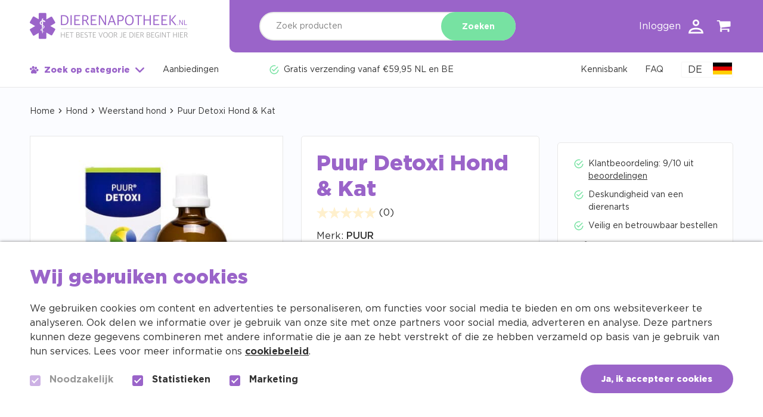

--- FILE ---
content_type: text/html; charset=UTF-8
request_url: https://www.dierenapotheek.nl/p/puur-detoxi-hond-kat/
body_size: 44533
content:
<!DOCTYPE html>
<html lang="nl-NL">
    <head>
        <meta charset="UTF-8">
        <meta name="viewport" content="initial-scale=1,maximum-scale=5,width=device-width" />
        <meta name="robots" content="index, follow"/>
        <link data-minify="1" rel="preload" type="text/css" href="https://www.dierenapotheek.nl/wp-content/cache/min/1/wp-content/themes/bz-dierenapotheek/assets/stylesheets/style.css?ver=1758528851" data-rocket-async="style" as="style" onload="this.onload=null;this.rel='stylesheet'" onerror="this.removeAttribute('data-rocket-async')"  />
        <link href="https://www.dierenapotheek.nl/wp-content/uploads/2020/06/favicon-1-64x64.png" rel="shortcut icon">
        <link href="https://www.dierenapotheek.nl/wp-content/uploads/2020/06/favicon-1-64x64.png" rel="apple-touch-icon-precomposed">        
        <link data-minify="1" href="https://www.dierenapotheek.nl/wp-content/cache/min/1/releases/v5.0.13/css/all.css?ver=1758528851" data-rocket-async="style" as="style" onload="this.onload=null;this.rel='stylesheet'" onerror="this.removeAttribute('data-rocket-async')"  rel="preload">

        
        
            <script>
      function is_archive() {
        return ;
      }
    </script>
    <meta name='robots' content='index, follow, max-image-preview:large, max-snippet:-1, max-video-preview:-1' />
	<style>img:is([sizes="auto" i], [sizes^="auto," i]) { contain-intrinsic-size: 3000px 1500px }</style>
	
<!-- Google Tag Manager for WordPress by gtm4wp.com -->
<script data-cfasync="false" data-pagespeed-no-defer>
	var gtm4wp_datalayer_name = "dataLayer";
	var dataLayer = dataLayer || [];
	const gtm4wp_use_sku_instead = 0;
	const gtm4wp_currency = 'EUR';
	const gtm4wp_product_per_impression = 10;
	const gtm4wp_clear_ecommerce = false;
	const gtm4wp_datalayer_max_timeout = 2000;
</script>
<!-- End Google Tag Manager for WordPress by gtm4wp.com -->
	<!-- This site is optimized with the Yoast SEO plugin v26.6 - https://yoast.com/wordpress/plugins/seo/ -->
	<title>Puur Detoxi Hond &amp; Kat kopen? Veilig en betrouwbaar bestellen!</title>
<style id="rocket-critical-css">html,body,div,span,h1,p,a,img,strong,b,u,i,form,label,header{margin:0;padding:0;border:0;font-size:100%;font:inherit;vertical-align:baseline}header{display:block}body{line-height:1;margin:0px!important;overflow-x:hidden!important}body,html{-webkit-font-smoothing:antialiased;-moz-osx-font-smoothing:grayscale}p{-webkit-margin-before:0px;-webkit-margin-after:0px;-webkit-margin-start:0px;-webkit-margin-end:0px}div,input,button,a{-webkit-box-sizing:border-box;-moz-box-sizing:border-box;box-sizing:border-box}strong,b{font-weight:700}button,input{outline:none!important}button{border:none}a{text-decoration:none;color:inherit}select{-webkit-appearance:none;-moz-appearance:none;text-indent:1px;text-overflow:''}select::-ms-expand,input::-ms-clear{display:none}.clear{clear:both}img{max-width:100%;display:block}.overlay{position:absolute;left:0px;right:0px;top:0px;bottom:0px}.container{position:relative}.wrapper{width:100%;margin:0 auto;position:relative}button{font-family:inherit!important;-webkit-appearance:none}body,html{font-family:'Gotham',sans-serif;font-weight:400;font-size:16px;background:#FBFCFF;color:#323232;line-height:1.5em}.container-1{padding:0px 0px}.wrapper-1{max-width:1430px;padding:0px 50px}.mb-0{margin-bottom:0px!important}.mb-10{margin-bottom:10px!important}.mb-15{margin-bottom:15px!important}.mb-20{margin-bottom:20px!important}.mb-25{margin-bottom:25px!important}.mb-30{margin-bottom:30px!important}.mb-35{margin-bottom:35px!important}.pb-80{padding-bottom:80px!important}.clr-black-1{color:#000!important}.clr-white-1{color:#fff!important}.bg-white-1{background-color:#fff!important}.clr-purple-1{color:#9A64C9!important}.bg-purple-1{background-color:#9A64C9!important}.clr-green-1{color:#77E2A2!important}.bg-green-1{background-color:#77E2A2!important}.clr-red-1{color:#D03838!important}.clr-black-2{color:#323232!important}.bg-black-2{background-color:#323232!important}.brick{position:relative;z-index:0}.columns{display:table;table-layout:fixed;width:100%;height:100%}.column{display:table-cell;vertical-align:top;height:100%;position:relative}.column-in{position:relative;height:100%}.column{display:table-cell;vertical-align:top}.fw-400{font-weight:400}.fw-500{font-weight:500}.fw-700{font-weight:700}.fw-800{font-weight:800}.op-25{opacity:0.25}.component p{margin-bottom:1em}.component p:last-child{margin-bottom:0px!important}button{font:inherit;padding:0;margin:0;background:transparent}.content{overflow:hidden}.component p a{color:#9A64C9;text-decoration:underline}@media screen and (-ms-high-contrast:active),(-ms-high-contrast:none){.header-top-left img{width:100%}.form-text-in input:-ms-input-placeholder,.input-search-in input:-ms-input-placeholder{opacity:inherit}.form-text-in input::-ms-input-placeholder,.input-search-in input::-ms-input-placeholder{opacity:inherit}}.title-1{font-size:2.250em;line-height:1.222em}.title-2{font-size:2em;line-height:1.250em}.title-3{font-size:1.750em;line-height:1.286em}.text-1{font-size:1em;line-height:1.5em}.text-2{font-size:0.875em;line-height:1.5em}.button{display:inline-block}.button-in{padding:15px 35px 12px;-webkit-border-radius:100px;-moz-border-radius:100px;border-radius:100px;text-align:center}.form-text-in input,.form-select-in select{background:#fff;border:2px solid #E8E8E8;-webkit-border-radius:5px;-moz-border-radius:5px;border-radius:5px;display:block;padding:10px;padding-top:12px;width:100%;font-size:1em;line-height:1.25em;outline:none;font-weight:inherit;color:inherit;-webkit-appearance:none;font-family:inherit}.form-text-in input{-webkit-border-radius:4px;-moz-border-radius:4px;border-radius:4px;font-size:14px;padding:0 15px;height:48px}.form-text-in input:-ms-input-placeholder,.input-search-in input:-ms-input-placeholder{color:inherit;opacity:0.5}.form-text-in input::-ms-input-placeholder,.input-search-in input::-ms-input-placeholder{color:inherit;opacity:0.5}.form-select-select{position:relative;z-index:1}.form-select-select .icon{position:absolute;right:20px;top:50%;transform:translate(0px,-50%);-webkit-transform:translate(0px,-50%);-moz-transform:translate(0px,-50%);-o-transform:translate(0px,-50%);-ms-transform:translate(0px,-50%);margin-top:4px;z-index:2;font-size:11px}.form-select-in select{background:#FFF!important;height:48px;padding:0 15px;margin:0;width:100%;font-size:14px;-webkit-border-radius:25px;-moz-border-radius:25px;border-radius:25px}.select-1 .form-select-in select{-webkit-border-radius:4px;-moz-border-radius:4px;border-radius:4px;font-size:14px;padding-right:35px}.form-check{display:block;position:relative;padding-left:33px;line-height:1em}.form-check input{position:absolute;opacity:0;height:0;width:0}.form-checkmark{position:absolute;top:1px;left:0;height:23px;width:23px;background-color:#eee}.form-checkmark:after{content:"";position:absolute;display:none}.form-check input:checked~.form-checkmark:after{display:block}.form-check .form-checkmark:after{left:8px;top:4px;width:5px;height:10px;border:solid white;border-width:0 3px 3px 0;-webkit-transform:rotate(45deg);-ms-transform:rotate(45deg);transform:rotate(45deg)}.input-search-in{position:relative}.input-search-in input{display:block;width:100%;margin:0;height:48px;padding:5px 145px 5px 26px;font:inherit;font-size:14px;outline:none;border:2px solid #E8E8E8;-webkit-border-radius:24px;-moz-border-radius:24px;border-radius:24px;background:#FFF;-webkit-appearance:none}.input-search-in .button{position:absolute;top:0;right:0}.usps-small-1 .usp-item{display:table;width:100%;margin-bottom:10px}.usps-small-1 .usp-item-left{display:table-cell;vertical-align:top;width:26px;font-size:20px}.usps-small-1 .usp-item-right{display:table-cell;vertical-align:top}.usps-small-1 .usp-item:last-child{margin-bottom:0}.form-checkmark{width:14px;height:14px;background-color:transparent;border:2px solid #E8E8E8;-webkit-border-radius:3px;-moz-border-radius:3px;border-radius:3px}.form-check input:checked~.form-checkmark{background-color:#9A64C9;border-color:#9A64C9}.form-check .form-checkmark:after{left:4px;top:0px;width:4px;height:9px;border:solid #FFF;border-width:0 2px 2px 0;-webkit-transform:rotate(45deg);-ms-transform:rotate(45deg);transform:rotate(45deg)}::placeholder{color:inherit;opacity:1}:-ms-input-placeholder{color:inherit}::-ms-input-placeholder{color:inherit}.checkout-item-top{margin-bottom:10px}.checkout-item-top-in{display:table;width:100%;table-layout:fixed;background:#FFF;padding:8px;border:1px solid #E8E8E8;-webkit-border-radius:5px;-moz-border-radius:5px;border-radius:5px}.checkout-item-top-image{display:table-cell;vertical-align:middle;padding:8px 4px}.checkout-item-top-image img{max-height:31px;margin:0 auto}.checkout-item-bottom-in{display:table;width:100%;background:#FFF;border:1px solid #E8E8E8;-webkit-border-radius:5px;-moz-border-radius:5px;border-radius:5px;padding:15px}.checkout-item-bottom-right{display:table-cell}.checkout-item--vetlogo{max-width:8em;padding-top:1em}header{position:relative;z-index:9999}.header-in{position:fixed;top:0;left:0;width:100%;border-bottom:1px solid #E8E8E8}.header-top-in{display:table;width:100%}.header-top-left,.header-top-center,.header-top-right{display:table-cell;vertical-align:middle;padding-top:20px;padding-bottom:20px}.header-top-left{width:335px;padding-right:70px}.header-top-center{position:relative;width:610px;padding-left:50px}.header-top-center .component{position:relative;z-index:2}.header-top-overlay{z-index:1;width:auto;left:0;right:-9999px;border-bottom-left-radius:10px;-webkit-border-bottom-left-radius:10px}.header-top-right{text-align:right}.header-top-right-in{display:inline-block;position:relative;z-index:2;margin:0 -10px;top:7px}.header-top-right-in .icon{font-size:27px;color:#FFF;position:relative;top:3px}.header-top-right a{float:left;padding:0 10px;position:relative}.header-top-right a,.header-top-right a .component,.header-login .icon{display:inline-block;vertical-align:middle}.header-cart .icon{font-size:30px;top:0}.header-login .icon{margin-left:8px;font-size:25px}.header-bottom-left>div{display:inline-block;vertical-align:middle}.header-bottom-left-links{margin-left:26px}.header-usps{margin:0 -12px;position:relative;top:3px}.header-usps .usp-item-container{display:inline-block;vertical-align:middle;padding:0 12px}.header-usps .usp-item{margin-bottom:0!important}.header-bottom-right{text-align:right}.header-bottom-right-links{display:inline-block;margin:0 -12px}.header-bottom-right-links>*{display:inline-block;vertical-align:middle;padding:0 12px}.header-bottom-in{display:table;width:100%;position:relative}.header-bottom-left,.header-bottom-right,.header-bottom-center{display:table-cell;vertical-align:middle}.header-bottom a,.header-nav-trigger{padding-top:19px;padding-bottom:17px}.header-bottom-left{width:400px}.header-nav-trigger .icon{font-size:15px;position:relative;top:3px}.header-nav-trigger .icon-paw-fill{margin-right:9px}.header-nav-trigger .icon-arrow-down{margin-left:9px}@media screen and (max-width:1320px){.header-top-center{width:480px}}.header-top-mobile{display:none}.nav-toggle{margin-left:-10px;overflow:visible;display:none;position:relative}.nav-toggle-in{width:21px;height:14px;margin:0 auto}.nav-toggle-in-content,.nav-toggle-in-content::before,.nav-toggle-in-content::after{width:21px;height:2px;background-color:#9A64C9;-webkit-border-radius:2px;-moz-border-radius:2px;border-radius:2px;position:absolute}.nav-toggle-in-content::before,.nav-toggle-in-content::after{content:"";display:block}.nav-toggle-in-content::before{top:6px}.nav-toggle-in-content::after{bottom:-9px;top:12px}.nav-toggle-text{display:block;text-transform:uppercase;text-align:center;font-size:12px}.nav-toggle-outer{padding:10px 10px 1px}.header-dropdown-overlay{display:none;position:absolute;top:100%;margin-top:1px;left:-9999px;right:-9999px;bottom:-9999px;z-index:1}.header-dropdown{display:none;z-index:2;position:absolute;left:-30px;right:-30px;top:100%;margin-top:1px}.header-dropdown-in{display:table;width:100%;position:relative;z-index:3}.header-dropdown-section{display:none}.header-dropdown-section-in{display:table}.header-dropdown-left{display:table-cell;vertical-align:top;width:220px;padding-top:20px;padding-bottom:10px}.header-dropdown-right{display:table-cell;vertical-align:top;padding:26px 60px}.header-dropdown-section-column{display:table-cell;vertical-align:top;width:185px}.header-dropdown-left a{display:block;padding:10px 30px;background:#FFF}.header-dropdown-section-column a{display:block;padding:7px 0}.header-dropdown-mobile{display:none}.header-dropdown-link .icon-arrow-right{float:right}.brick-breadcrumbs-1 .container{padding:30px 0}.breadcrumbs-in a,.breadcrumbs-in .icon,.breadcrumbs-in .breadcrumb_last{display:inline-block;vertical-align:middle;float:left}.breadcrumbs-in .icon{position:relative;font-size:8px;padding:0 5px;top:1px}.breadcrumbs-in:after{display:table;clear:both;content:''}.filter-usps{width:100%;padding:25px;-webkit-border-radius:5px;-moz-border-radius:5px;border-radius:5px;border:1px solid #E8E8E8;-webkit-border-radius:5px;-moz-border-radius:5px;border-radius:5px;margin-bottom:0.7em;margin-top:0.7em}.products-single-top{margin-bottom:50px}.products-single-top .column-1{width:425px}.products-single-top .column-2{padding:0 30px}.products-single-top .column-2 .column-in{border:1px solid #E8E8E8;-webkit-border-radius:5px;-moz-border-radius:5px;border-radius:5px}.products-single-top .column-2 .column-in{padding:40px}.product-type-in,.product-quantity-in,.product-single-under-in{display:table;width:100%}.product-type-left,.product-quantity-left{display:table-cell;vertical-align:middle;width:110px;padding-right:10px}.product-type-right,.product-quantity-center,.product-quantity-right,.product-quantity-center,.product-single-under-right{display:table-cell;vertical-align:top}.product-quantity-center{width:55px}.product-type{margin-bottom:20px}.products-single-top .column-3{width:335px}.product-quantity{margin-bottom:35px}.product-quantity-right{padding-left:10px}.product-quantity-right .button{display:block;width:100%}.product-quantity-right .button .button-in{background:#77E2A2!important;padding-left:15px;padding-right:15px}.product-single-under-right{width:135px;text-align:right}.product-single-under-right .usp-item{width:auto;margin-left:auto}.products-single-top .checkout-item-top{margin-bottom:20px}@media screen and (max-width:1410px){.products-single-top .column-3{width:295px}.products-single-top .column-2 .column-in{padding:25px}.product-type-in{display:block}.product-type-left,.product-type-right{display:block}.product-type-left{margin-bottom:7px}.product-quantity-left{width:67px}}.form-check-in.disabled label{opacity:0.5}.quantity input.qty{min-width:60px}.header-lang-in{position:relative}.trp-language-switcher{margin:0;display:block;position:static}.trp-language-switcher .trp-ls-shortcode-current-language{display:block;background-image:none;padding:0;width:88px!important;text-align:center;border:2px solid #FAFAFA;-webkit-border-radius:4px;-moz-border-radius:4px;border-radius:4px}.trp-language-switcher>div>a>img{height:20px;width:32px;float:right;margin-left:8px;margin-right:0}.trp-language-switcher>div>a{color:inherit;font-size:inherit;line-height:20px;padding:10px;-webkit-border-radius:0;-moz-border-radius:0;border-radius:0}input[type=number]::-webkit-inner-spin-button,input[type=number]::-webkit-outer-spin-button{-webkit-appearance:none;margin:0}input[type=number]{-moz-appearance:textfield}.cookie-popup{position:fixed;bottom:0;width:100%;background-color:#FFFFFF;z-index:999999;padding:40px 0;max-height:45vh;overflow-x:hidden;overflow-y:auto;-webkit-box-shadow:0px 0px 22px 0px rgba(172,172,172,0.5);-moz-box-shadow:0px 0px 22px 0px rgba(172,172,172,0.5);box-shadow:0px 0px 22px 0px rgba(172,172,172,0.5)}.cookie-popup-bottom{display:table;width:100%}.cookie-popup-bottom-left{display:table-cell;vertical-align:bottom}.cookie-popup-bottom-left .component{display:inline-block;vertical-align:bottom}.cookie-popup-bottom-right{display:table-cell;vertical-align:bottom;width:330px;text-align:right}.cookie-tabs{display:none;font-size:0.9em;margin-top:20px}.cookie-tabs-top{border-bottom:1px solid #ccc;height:35px}.cookie-tabs-top div{display:block;float:left;line-height:35px;height:35px;padding:0px 10px;margin-right:0px}.cookie-tabs-top div.active{border:1px solid #ccc;border-bottom:1px solid #fff}.cookie-tabs-bottom [data-tab]{padding-top:10px;display:none}.cookie-tabs-bottom [data-tab].active{display:block}.cookies-info-in{display:table;width:100%}.cookies-info-left,.cookies-info-right{display:table-cell;vertical-align:top}.cookies-info-left{width:160px}.cookies-info-left div{padding:5px 0px;border-bottom:1px solid #ccc}.cookies-info-left div.active{color:#9A64C9!important}.cookies-info-right{border-left:1px solid #ccc;padding-left:20px;padding-top:5px}.cookies-info-left div:last-child{border-bottom:0px}.cookie-tabs-bottom p{margin-bottom:10px}.cookie-tabs-bottom .btn{display:inline-block;text-decoration:none}.cookies-info-right [data-cookieinfo-tab]{display:none}.cookies-info-right [data-cookieinfo-tab].active{display:block}.cookies-info-right .title{font-weight:600;font-size:1em;color:#232626;margin-bottom:0.25em}.cookie-table-row{display:table;width:100%;table-layout:fixed;margin-bottom:5px}.cookie-table-column{display:table-cell;vertical-align:top;padding:3px 10px}.cookie-table-column.remove-overflow{white-space:nowrap;overflow:hidden;text-overflow:ellipsis}.cookie-table-row:first-child{background:#f1f1f1;font-weight:600}.cookies-info-right .title{display:none}.cookie-popup .form-check input:checked~.value{font-weight:700}.cookie-popup-bottom-left .component{display:inline-block;vertical-align:middle;padding-right:27px}.cookie-popup-bottom-left .component:last-child{padding-right:0}.cookie-tabs-bottom{padding-top:10px}.product-delivery .icon{position:relative;top:2px}.stock-indicator{display:inline-table!important;width:auto!important;border:1px solid #77E2A2;-webkit-border-radius:14px;-moz-border-radius:14px;border-radius:14px;padding:3px 5px;text-align:left;line-height:0;position:relative}.stock-indicator .usp-item-left{width:23px}.stock-indicator .usp-item-right{vertical-align:middle}.stock-indicator.stock-indicator-red{border-color:#D03838;padding:4px 6px}.stock-indicator .usp-item-right .text{font-size:12px!important}.bricks{position:relative;margin-bottom:5em}.brick-products-single-1{margin-top:0!important}.variations-container .form-select-select{z-index:auto}.custom-select{position:relative;z-index:1}.custom-select select{opacity:0;width:0;height:0;position:absolute;left:-9999px}.custom-select-in{display:table;width:100%;position:relative;background:#FFF!important;height:48px;padding:0 15px;margin:0;font-size:14px;-webkit-border-radius:4px;-moz-border-radius:4px;border-radius:4px;padding-right:35px;border:2px solid #E8E8E8;line-height:1.25em}.custom-select-in-content-in{width:100%;white-space:nowrap;overflow:hidden;text-overflow:ellipsis;position:absolute;top:50%;transform:translateY(-50%);padding-top:3px}.custom-select-in-content{display:table-cell;position:relative;width:100%;vertical-align:middle}.custom-select-dropdown{visibility:hidden;overflow:hidden;position:absolute;max-height:280px;overflow-x:hidden;overflow-y:auto;top:100%;left:0;width:100%;background:#FFF;z-index:2;font-size:14px;border:2px solid #E8E8E8;border-top:none;border-bottom-left-radius:4px;-webkit-border-bottom-left-radius:4px;border-bottom-right-radius:4px;-webkit-border-bottom-right-radius:4px}.custom-select-dropdown-item.active{background:#E8E8E8}.custom-select-dropdown-item-in{padding:9px 0;display:table;width:100%}.custom-select-dropdown-item-left,.custom-select-dropdown-item-center,.custom-select-dropdown-item-right{display:table-cell;vertical-align:middle}.custom-select-dropdown-item-left{width:44px;text-align:center}.custom-select-dropdown-item-right{width:65px;padding-left:15px}.brick-products-single-1 .product-single-slider-top-text{display:none}.brick-products-single-1 .dots-container{width:100%;position:absolute;bottom:0}.brick-products-single-1 .dots{text-align:center}.products-single-top .column-2 .hide-pdp-mobile p a,.product-single-slider-top-text .component p a{text-decoration:none;color:inherit}@media (max-width:767px){.text-3-moby{font-size:0.8rem;line-height:1rem}}.cookie-popup{display:none}.header-variant-1{min-height:9.2em}@media screen and (max-width:1350px){.header-usps .usp-item-container{display:none}.header-usps .usp-item-container:first-child{display:block}}@media screen and (max-width:1000px){.product-quantity{box-shadow:0px 0px 20px rgba(0,0,0,0.20);position:fixed;bottom:0;background-color:white;padding:1em;z-index:1111;padding-top:10px;width:100%;margin-bottom:0px;margin-left:-51.5px;border-top:2px solid #9A64C9}.header-variant-1{min-height:8em}}@media screen and (max-width:1224px){.container-1{padding:0px 0px}.wrapper-1{padding:0px 40px}.header-bottom-left{width:320px}.header-top-left{width:270px;padding-right:40px}.header-top-center{padding-left:40px;width:370px}.header-dropdown{left:-20px;right:-20px}.header-dropdown-left a{padding:10px 20px}.products-single-top .column-1{width:325px}.products-single-top .column-3{width:265px}.products-single-top .column-2{padding:0 20px}.product-quantity-left,.product-single-under-right{display:table-header-group}.product-single-under-right{text-align:left}.product-quantity-center,.product-quantity-right{padding-top:7px}.product-single-under-right .usp-item{width:100%;margin:0}.brick-products-single-1{z-index:2}}@media screen and (max-width:1024px){.container-1{padding:0px 0px}.wrapper-1{padding:0px 30px}.mb-0{margin-bottom:0px!important}.mb-10{margin-bottom:8px!important}.mb-15{margin-bottom:13px!important}.mb-20{margin-bottom:17px!important}.mb-25{margin-bottom:21px!important}.mb-30{margin-bottom:25px!important}.mb-35{margin-bottom:29px!important}.pb-80{padding-bottom:67px!important}.title-1{font-size:2em}.title-2{font-size:2em}.header-top-in{table-layout:fixed}.header-top-center{position:static;width:0}.header-top-overlay{display:none}.header-top-right-in .icon{color:#9A64C9}.header-top-right-in a{display:none}.header-top-right-in .header-cart{display:inline-block}.header-cart .icon{font-size:36px;top:0}.header-top-mobile{display:table-cell;position:relative;vertical-align:middle}.header-top-left{width:270px;padding:0 20px}.nav-toggle{display:inline-block}.header-top-left,.header-top-center,.header-top-right{padding-top:10px;padding-bottom:10px}.header-bottom-center,.header-bottom-right,.header-bottom-left-links,.header-nav-trigger>.component{display:none!important}.header-bottom-left{width:auto}.header-bottom{height:0}.header-top-center .search-1{position:absolute;left:0;top:100%;width:100%;z-index:2}.header-top-center .search-1 .input-search-in{background:#9A64C9;padding:10px 20px}header .input-search-in .button{top:10px;right:20px}.header-top-center .component{position:static}.header-dropdown,.header-dropdown-overlay{position:fixed;display:none;left:0;right:0;margin-top:0}.header-dropdown-left{padding-top:0}.header-dropdown-in,.header-dropdown-left{display:block;width:auto}.header-dropdown-in{overflow-x:hidden;overflow-y:auto}.header-dropdown-right{display:none}.header-dropdown-left a .icon{padding:10px;top:-6px;margin-right:-10px}.header-dropdown-left a .icon{float:right}.header-dropdown-section>.component{display:none}.header-dropdown-section-in,.header-dropdown-section-column{display:block}.header-dropdown-section-in{padding-left:20px}.header-dropdown-mobile-in{display:table;width:100%;table-layout:fixed}.header-dropdown-mobile-left,.header-dropdown-mobile-right{display:table-cell;vertical-align:middle}.header-dropdown-mobile-right{text-align:right;padding-right:20px}.header-dropdown-mobile,.header-dropdown-mobile a{display:block}.header-dropdown-mobile .header-login .icon{margin-right:10px;margin-left:0;font-size:18px}.header-dropdown-left a,.header-dropdown-mobile a{padding:15px 20px}.header-dropdown-mobile .header-lang{display:inline-block;vertical-align:middle}.header-lang-in{padding-right:0;margin-right:0}.header-dropdown-section-column a{padding:6px 20px!important}.checkout-item-top{margin-bottom:20px}.products-single-top .columns{display:block}.products-single-top .column{display:block;width:auto;padding:0}.products-single-top .column-1{margin-bottom:10px}.products-single-top .column-2{margin-bottom:20px}.product-quantity-left{display:table-cell}.product-quantity-center,.product-quantity-right{padding-top:0}.is-product-single .breadcrumbs-in>span a,.is-product-single .breadcrumbs-in>span .icon,.is-product-single .breadcrumbs-in>span>span a{display:none}.is-product-single .breadcrumbs-in .icon{-webkit-transform:rotate(180deg);-moz-transform:rotate(180deg);-ms-transform:rotate(180deg);-o-transform:rotate(180deg);transform:rotate(180deg);padding-right:0;top:-3px}.brick-products-single-1 .product-single-slider-top-text{display:inline-block}.brick-products-single-1 .column-2 .default-variation-title{display:none}.brick-products-single-1 .product-price,.single_variation_wrap{display:inline-block;float:right}.brick-products-single-1 .product-delivery,.variation-default-delivery{display:inline-block;max-width:71%}.brick-products-single-1 .product-delivery .component:first-of-type,.brick-products-single-1 .variation-default-delivery .component:first-of-type{display:inline-block}.wrap-variation-container{display:-webkit-box;display:-ms-flexbox;display:flex;-webkit-box-orient:vertical;-webkit-box-direction:reverse;-ms-flex-direction:column-reverse;flex-direction:column-reverse}.brick-products-single-1 .dots{position:relative;z-index:2}.hide-pdp-mobile{display:none!important}}@media screen and (max-width:768px){.columns,.column{display:block}.container-1{padding:0px 0px}.wrapper-1{padding:0px 25px}.mb-0{margin-bottom:0px!important}.mb-10{margin-bottom:6px!important}.mb-15{margin-bottom:9px!important}.mb-20{margin-bottom:13px!important}.mb-25{margin-bottom:16px!important}.mb-30{margin-bottom:19px!important}.mb-35{margin-bottom:22px!important}.pb-80{padding-bottom:50px!important}.title-1{font-size:1.750em}.title-2{font-size:1.750em}.header-top-left{width:220px}.header-top-left,.header-top-center,.header-top-right{padding-top:5px;padding-bottom:5px}.brick-breadcrumbs-1 .container{padding:20px 0}.is-product-single .brick-breadcrumbs-1 .container{padding:15px 0 10px}.products-single-top{margin-bottom:20px}.cookie-popup{max-height:100vh;padding:20px 0}.cookie-popup-bottom{display:block}.cookie-popup-bottom-left{display:block;vertical-align:middle;margin-bottom:20px}.cookie-popup-bottom-right{display:block;width:auto;text-align:left}.cookie-tabs-top{height:32px}.cookie-tabs-top div{line-height:32px;height:32px;padding:0px 7px}.cookie-tabs-bottom p{margin-bottom:6px}.cookies-info-left{width:140px}.cookie-table-row:first-child{display:none}.cookie-table-row,.cookie-table-column{display:block}.cookie-table-column{padding:2px 0px}.cookie-table-row{border-top:1px solid #ccc;padding-top:5px}.cookies-info-right .title{display:block}}@media screen and (max-width:480px){.container-1{padding:0px 0px}.wrapper-1{padding:0px 20px}.mb-0{margin-bottom:0px!important}.mb-10{margin-bottom:4px!important}.mb-15{margin-bottom:6px!important}.mb-20{margin-bottom:8px!important}.mb-25{margin-bottom:10px!important}.mb-30{margin-bottom:12px!important}.mb-35{margin-bottom:14px!important}.pb-80{padding-bottom:31px!important}.title-1{font-size:1.5em}.title-2{font-size:1.5em}.title-3{font-size:1.5em}.brick-products-single-1 .product-single-slider-top-text .title{font-size:21px!important}.product-single-slider-top-text .component .text{font-size:12px!important}}@media screen and (min-width:1024px){.brick-products-single-1 .dots{display:none}}@font-face{font-family:'Gotham';src:url(https://www.dierenapotheek.nl/wp-content/themes/bz-dierenapotheek/assets/fonts/Gotham-Book.eot);src:url(https://www.dierenapotheek.nl/wp-content/themes/bz-dierenapotheek/assets/fonts/Gotham-Book.eot?#iefix) format('embedded-opentype'),url(https://www.dierenapotheek.nl/wp-content/themes/bz-dierenapotheek/assets/fonts/Gotham-Book.woff2) format('woff2'),url(https://www.dierenapotheek.nl/wp-content/themes/bz-dierenapotheek/assets/fonts/Gotham-Book.woff) format('woff'),url(https://www.dierenapotheek.nl/wp-content/themes/bz-dierenapotheek/assets/fonts/Gotham-Book.ttf) format('truetype'),url(https://www.dierenapotheek.nl/wp-content/themes/bz-dierenapotheek/assets/fonts/Gotham-Book.svg#Gotham-Book) format('svg');font-weight:400;font-style:normal;font-display:swap}@font-face{font-family:'Gotham';src:url(https://www.dierenapotheek.nl/wp-content/themes/bz-dierenapotheek/assets/fonts/Gotham-Black.eot);src:url(https://www.dierenapotheek.nl/wp-content/themes/bz-dierenapotheek/assets/fonts/Gotham-Black.eot?#iefix) format('embedded-opentype'),url(https://www.dierenapotheek.nl/wp-content/themes/bz-dierenapotheek/assets/fonts/Gotham-Black.woff2) format('woff2'),url(https://www.dierenapotheek.nl/wp-content/themes/bz-dierenapotheek/assets/fonts/Gotham-Black.woff) format('woff'),url(https://www.dierenapotheek.nl/wp-content/themes/bz-dierenapotheek/assets/fonts/Gotham-Black.ttf) format('truetype'),url(https://www.dierenapotheek.nl/wp-content/themes/bz-dierenapotheek/assets/fonts/Gotham-Black.svg#Gotham-Black) format('svg');font-weight:800;font-style:normal;font-display:swap}@font-face{font-family:'Gotham';src:url(https://www.dierenapotheek.nl/wp-content/themes/bz-dierenapotheek/assets/fonts/Gotham-Bold.eot);src:url(https://www.dierenapotheek.nl/wp-content/themes/bz-dierenapotheek/assets/fonts/Gotham-Bold.eot?#iefix) format('embedded-opentype'),url(https://www.dierenapotheek.nl/wp-content/themes/bz-dierenapotheek/assets/fonts/Gotham-Bold.woff2) format('woff2'),url(https://www.dierenapotheek.nl/wp-content/themes/bz-dierenapotheek/assets/fonts/Gotham-Bold.woff) format('woff'),url(https://www.dierenapotheek.nl/wp-content/themes/bz-dierenapotheek/assets/fonts/Gotham-Bold.ttf) format('truetype'),url(https://www.dierenapotheek.nl/wp-content/themes/bz-dierenapotheek/assets/fonts/Gotham-Bold.svg#Gotham-Bold) format('svg');font-weight:700;font-style:normal;font-display:swap}@font-face{font-family:'Gotham';src:url(https://www.dierenapotheek.nl/wp-content/themes/bz-dierenapotheek/assets/fonts/Gotham-Medium.eot);src:url(https://www.dierenapotheek.nl/wp-content/themes/bz-dierenapotheek/assets/fonts/Gotham-Medium.eot?#iefix) format('embedded-opentype'),url(https://www.dierenapotheek.nl/wp-content/themes/bz-dierenapotheek/assets/fonts/Gotham-Medium.woff2) format('woff2'),url(https://www.dierenapotheek.nl/wp-content/themes/bz-dierenapotheek/assets/fonts/Gotham-Medium.woff) format('woff'),url(https://www.dierenapotheek.nl/wp-content/themes/bz-dierenapotheek/assets/fonts/Gotham-Medium.ttf) format('truetype'),url(https://www.dierenapotheek.nl/wp-content/themes/bz-dierenapotheek/assets/fonts/Gotham-Medium.svg#Gotham-Medium) format('svg');font-weight:500;font-style:normal;font-display:swap}@font-face{font-family:"dierenapotheek";src:url(https://www.dierenapotheek.nl/wp-content/themes/bz-dierenapotheek/assets/fonts/dierenapotheek.eot);src:url(https://www.dierenapotheek.nl/wp-content/themes/bz-dierenapotheek/assets/fonts/dierenapotheek.eot?#iefix) format("embedded-opentype"),url(https://www.dierenapotheek.nl/wp-content/themes/bz-dierenapotheek/assets/fonts/dierenapotheek.woff) format("woff"),url(https://www.dierenapotheek.nl/wp-content/themes/bz-dierenapotheek/assets/fonts/dierenapotheek.ttf) format("truetype"),url(https://www.dierenapotheek.nl/wp-content/themes/bz-dierenapotheek/assets/fonts/dierenapotheek.svg#dierenapotheek) format("svg");font-weight:normal;font-style:normal;font-display:swap}[class*=" icon-"]:before{font-family:"dierenapotheek"!important;font-style:normal!important;font-weight:normal!important;font-variant:normal!important;text-transform:none!important;speak:none;line-height:1;-webkit-font-smoothing:antialiased;-moz-osx-font-smoothing:grayscale}.icon-cart:before{content:"\63"}.icon-checked:before{content:"\64"}.icon-user:before{content:"\69"}.icon-arrow-down:before{content:"\6a"}.icon-arrow-left:before{content:"\6b"}.icon-arrow-right:before{content:"\6c"}.icon-paw-fill:before{content:"\6e"}.icon-on-time:before{content:"\6f"}.icon-close-line:before{content:"\57"}.native-gallery{width:100%;height:425px;position:relative;overflow-x:hidden;overflow-y:hidden;white-space:nowrap;border:rgb(232,232,232) 1px solid;background-color:white;box-sizing:border-box;padding:20px}.native-gallery__main-view{top:0;left:0;position:absolute;height:100%;display:flex;flex-direction:row;align-items:center;border-radius:5px}.native-gallery__main-view>*{margin:0;padding:0;max-height:100%;height:auto;flex:0 0 100%;display:flex;flex-direction:row;justify-content:center}.native-gallery__main-view>*>img{flex:0 0 auto;object-fit:contain}.native-gallery-thumbnails{margin-top:10px;position:relative;display:flex;flex-wrap:wrap;justify-content:flex-start;align-items:flex-start}.native-gallery-thumbnail{align-items:center;background-color:white;border-radius:5px;border:rgb(232,232,232) 1px solid;display:flex;flex-shrink:none;flex:0 0 24%;justify-content:center;margin-bottom:5px;padding:5px}.native-gallery-thumbnail img{object-fit:contain}.native-gallery-thumbnail:not(:nth-child(4n)){margin-right:1.33%!important}.native-gallery__controls{display:none;top:0;left:0;z-index:50;width:100%;position:absolute;justify-content:space-between;top:50%;transform:translateY(-50%);padding:10px}.native-gallery__controls button{color:#9A64C9!important;font-size:19px}@media only screen and (max-width:1024px){.native-gallery__controls{display:flex}}.native-gallery__parent{position:relative}:root{--wp--preset--font-size--normal:16px;--wp--preset--font-size--huge:42px}.screen-reader-text{clip:rect(1px,1px,1px,1px);word-wrap:normal!important;border:0;-webkit-clip-path:inset(50%);clip-path:inset(50%);height:1px;margin:-1px;overflow:hidden;padding:0;position:absolute;width:1px}.screen-reader-text{clip:rect(1px,1px,1px,1px);word-wrap:normal!important;border:0;-webkit-clip-path:inset(50%);clip-path:inset(50%);height:1px;margin:-1px;overflow:hidden;overflow-wrap:normal!important;padding:0;position:absolute!important;width:1px}:root{--drawer-width:480px;--neg-drawer-width:calc(var(--drawer-width)*-1)}:root{--woof-sd-ie-ch_width:25px;--woof-sd-ie-ch_height:25px;--woof-sd-ie-ch_space:1px;--woof-sd-ie-ch_space_color:#ffffff;--woof-sd-ie-ch_text_top:0;--woof-sd-ie-ch_text_color:#6d6d6d;--woof-sd-ie-ch_hover_text_color:#333333;--woof-sd-ie-ch_selected_text_color:#000000;--woof-sd-ie-ch_font_size:15px;--woof-sd-ie-ch_font_family:inherit;--woof-sd-ie-ch_font_weight:400;--woof-sd-ie-ch_hover_font_weight:400;--woof-sd-ie-ch_selected_font_weight:400;--woof-sd-ie-ch_line_height:18px;--woof-sd-ie-ch_side_padding:0;--woof-sd-ie-ch_color:#ffffff;--woof-sd-ie-ch_hover_color:#79b8ff;--woof-sd-ie-ch_selected_color:#79b8ff;--woof-sd-ie-ch_image:url();--woof-sd-ie-ch_selected_image:url();--woof-sd-ie-ch_hover_image:url();--woof-sd-ie-ch_hover_scale:100;--woof-sd-ie-ch_selected_scale:100;--woof-sd-ie-ch_border_radius:0;--woof-sd-ie-ch_border_width:1px;--woof-sd-ie-ch_hover_border_width:1px;--woof-sd-ie-ch_selected_border_width:1px;--woof-sd-ie-ch_border_color:#79b8ff;--woof-sd-ie-ch_hover_border_color:#79b8ff;--woof-sd-ie-ch_selected_border_color:#79b8ff;--woof-sd-ie-ch_border_style:solid;--woof-sd-ie-ch_hover_border_style:solid;--woof-sd-ie-ch_selected_border_style:solid;--woof-sd-ie-ch_margin_right:9px;--woof-sd-ie-ch_margin_bottom:11px;--woof-sd-ie-ch_childs_left_shift:19px;--woof-sd-ie-ch_counter_show:inline-flex;--woof-sd-ie-ch_counter_width:14px;--woof-sd-ie-ch_counter_height:14px;--woof-sd-ie-ch_counter_side_padding:0;--woof-sd-ie-ch_counter_top:-2px;--woof-sd-ie-ch_counter_right:0;--woof-sd-ie-ch_counter_font_size:9px;--woof-sd-ie-ch_counter_font_family:consolas;--woof-sd-ie-ch_counter_font_weight:500;--woof-sd-ie-ch_counter_color:#477bff;--woof-sd-ie-ch_counter_bg_color:#ffffff;--woof-sd-ie-ch_counter_bg_image:url();--woof-sd-ie-ch_counter_border_width:1px;--woof-sd-ie-ch_counter_border_radius:50%;--woof-sd-ie-ch_counter_border_color:#477bff;--woof-sd-ie-ch_counter_border_style:solid}:root{--woof-sd-ie-rad_width:25px;--woof-sd-ie-rad_height:25px;--woof-sd-ie-rad_space:1px;--woof-sd-ie-rad_space_color:#ffffff;--woof-sd-ie-rad_text_top:0;--woof-sd-ie-rad_text_color:#6d6d6d;--woof-sd-ie-rad_hover_text_color:#333333;--woof-sd-ie-rad_selected_text_color:#000000;--woof-sd-ie-rad_font_size:14px;--woof-sd-ie-rad_font_family:inherit;--woof-sd-ie-rad_font_weight:400;--woof-sd-ie-rad_hover_font_weight:400;--woof-sd-ie-rad_selected_font_weight:400;--woof-sd-ie-rad_line_height:18px;--woof-sd-ie-rad_color:#ffffff;--woof-sd-ie-rad_hover_color:#79b8ff;--woof-sd-ie-rad_selected_color:#79b8ff;--woof-sd-ie-rad_image:url();--woof-sd-ie-rad_selected_image:url();--woof-sd-ie-rad_hover_image:url();--woof-sd-ie-rad_hover_scale:100;--woof-sd-ie-rad_selected_scale:100;--woof-sd-ie-rad_border_radius:50%;--woof-sd-ie-rad_border_width:1px;--woof-sd-ie-rad_hover_border_width:1px;--woof-sd-ie-rad_selected_border_width:1px;--woof-sd-ie-rad_border_color:#79b8ff;--woof-sd-ie-rad_hover_border_color:#79b8ff;--woof-sd-ie-rad_selected_border_color:#79b8ff;--woof-sd-ie-rad_border_style:solid;--woof-sd-ie-rad_hover_border_style:solid;--woof-sd-ie-rad_selected_border_style:solid;--woof-sd-ie-rad_margin_right:9px;--woof-sd-ie-rad_margin_bottom:11px;--woof-sd-ie-rad_childs_left_shift:19px;--woof-sd-ie-rad_counter_show:inline-flex;--woof-sd-ie-rad_counter_width:14px;--woof-sd-ie-rad_counter_height:14px;--woof-sd-ie-rad_counter_side_padding:0;--woof-sd-ie-rad_counter_top:-2px;--woof-sd-ie-rad_counter_right:0;--woof-sd-ie-rad_counter_font_size:9px;--woof-sd-ie-rad_counter_font_family:consolas;--woof-sd-ie-rad_counter_font_weight:500;--woof-sd-ie-rad_counter_color:#477bff;--woof-sd-ie-rad_counter_bg_color:#ffffff;--woof-sd-ie-rad_counter_bg_image:url();--woof-sd-ie-rad_counter_border_width:1px;--woof-sd-ie-rad_counter_border_radius:50%;--woof-sd-ie-rad_counter_border_color:#477bff;--woof-sd-ie-rad_counter_border_style:solid}:root{--woof-sd-ie-sw_vertex_enabled_bg_color:#79b8ff;--woof-sd-ie-sw_vertex_enabled_bg_image:url();--woof-sd-ie-sw_vertex_enabled_border_color:#79b8ff;--woof-sd-ie-sw_vertex_enabled_border_style:solid;--woof-sd-ie-sw_vertex_disabled_bg_color:#ffffff;--woof-sd-ie-sw_vertex_disabled_bg_image:url();--woof-sd-ie-sw_vertex_disabled_border_color:#ffffff;--woof-sd-ie-sw_vertex_disabled_border_style:solid;--woof-sd-ie-sw_vertex_border_width:1px;--woof-sd-ie-sw_substrate_enabled_bg_color:#c8e1ff;--woof-sd-ie-sw_substrate_enabled_bg_image:url();--woof-sd-ie-sw_substrate_enabled_border_color:#c8e1ff;--woof-sd-ie-sw_substrate_enabled_border_style:solid;--woof-sd-ie-sw_substrate_disabled_bg_color:#9a9999;--woof-sd-ie-sw_substrate_disabled_bg_image:url();--woof-sd-ie-sw_substrate_disabled_border_color:#9a9999;--woof-sd-ie-sw_substrate_disabled_border_style:solid;--woof-sd-ie-sw_substrate_border_width:1px;--woof-sd-ie-sw_vertex_size:20px;--woof-sd-ie-sw_vertex_border_radius:50%;--woof-sd-ie-sw_vertex_top:0;--woof-sd-ie-sw_substrate_width:34px;--woof-sd-ie-sw_substrate_height:14px;--woof-sd-ie-sw_substrate_border_radius:8px;--woof-sd-ie-sw_label_font_color:#6d6d6d;--woof-sd-ie-sw_label_font_size:16px;--woof-sd-ie-sw_label_font_weight:400;--woof-sd-ie-sw_label_line_height:23px;--woof-sd-ie-sw_label_font_family:inherit;--woof-sd-ie-sw_label_left:15px;--woof-sd-ie-sw_label_top:-16px;--woof-sd-ie-sw_margin_bottom:5px;--woof-sd-ie-sw_childs_left_shift:15px;--woof-sd-ie-sw_counter_show:inline-flex;--woof-sd-ie-sw_counter_width:14px;--woof-sd-ie-sw_counter_height:14px;--woof-sd-ie-sw_counter_side_padding:0;--woof-sd-ie-sw_counter_top:-2px;--woof-sd-ie-sw_counter_right:-3px;--woof-sd-ie-sw_counter_font_size:9px;--woof-sd-ie-sw_counter_font_family:consolas;--woof-sd-ie-sw_counter_font_weight:500;--woof-sd-ie-sw_counter_color:#477bff;--woof-sd-ie-sw_counter_bg_color:#ffffff;--woof-sd-ie-sw_counter_bg_image:url();--woof-sd-ie-sw_counter_border_width:1px;--woof-sd-ie-sw_counter_border_radius:50%;--woof-sd-ie-sw_counter_border_color:#477bff;--woof-sd-ie-sw_counter_border_style:solid}:root{--woof-sd-ie-clr_width:60px;--woof-sd-ie-clr_height:60px;--woof-sd-ie-clr_show_tooltip:none;--woof-sd-ie-clr_show_tooltip_count:block-inline;--woof-sd-ie-clr_color:#000000;--woof-sd-ie-clr_image:url();--woof-sd-ie-clr_hover_scale:110;--woof-sd-ie-clr_selected_scale:110;--woof-sd-ie-clr_border_radius:50%;--woof-sd-ie-clr_border_width:1px;--woof-sd-ie-clr_hover_border_width:1px;--woof-sd-ie-clr_selected_border_width:1px;--woof-sd-ie-clr_border_color:#79b8ff;--woof-sd-ie-clr_hover_border_color:#79b8ff;--woof-sd-ie-clr_selected_border_color:#79b8ff;--woof-sd-ie-clr_border_style:solid;--woof-sd-ie-clr_hover_border_style:dashed;--woof-sd-ie-clr_selected_border_style:dashed;--woof-sd-ie-clr_margin_right:9px;--woof-sd-ie-clr_margin_bottom:11px;--woof-sd-ie-clr_counter_show:inline-flex;--woof-sd-ie-clr_counter_width:14px;--woof-sd-ie-clr_counter_height:14px;--woof-sd-ie-clr_counter_side_padding:0;--woof-sd-ie-clr_counter_top:4px;--woof-sd-ie-clr_counter_right:0;--woof-sd-ie-clr_counter_font_size:9px;--woof-sd-ie-clr_counter_font_family:consolas;--woof-sd-ie-clr_counter_font_weight:500;--woof-sd-ie-clr_counter_color:#477bff;--woof-sd-ie-clr_counter_bg_color:#ffffff;--woof-sd-ie-clr_counter_bg_image:url();--woof-sd-ie-clr_counter_border_width:1px;--woof-sd-ie-clr_counter_border_radius:50%;--woof-sd-ie-clr_counter_border_color:#477bff;--woof-sd-ie-clr_counter_border_style:solid}:root{--woof-sd-ie-vertex_enabled_bg_color:#79b8ff;--woof-sd-ie-substrate_enabled_bg_color:#c8e1ff;--woof-sd-ie-vertex_disabled_bg_color:#ffffff;--woof-sd-ie-substrate_disabled_bg_color:#9a9999;--woof-sd-ie-vertex_size:20px;--woof-sd-ie-vertex_border_radius:50%;--woof-sd-ie-vertex_top:0;--woof-sd-ie-substrate_width:34px;--woof-sd-ie-substrate_height:14px;--woof-sd-ie-substrate_border_radius:8px;--woof-sd-ie-label_font_color:#333333;--woof-sd-ie-label_font_size:16px;--woof-sd-ie-label_left:15px;--woof-sd-ie-label_top:-18px}.cookie-popup{position:fixed;bottom:0;width:100%;background-color:#FFFFFF;z-index:999999;padding:40px 0;max-height:45vh;overflow-x:hidden;overflow-y:auto;-webkit-box-shadow:0px 0px 5px 0px rgba(0,0,0,0.5);-moz-box-shadow:0px 0px 5px 0px rgba(0,0,0,0.5);box-shadow:0px 0px 5px 0px rgba(0,0,0,0.5)}.cookie-popup-bottom{display:table;width:100%}.cookie-popup-bottom-left{display:table-cell;vertical-align:middle}.cookie-popup-bottom-left .component{display:inline-block;vertical-align:middle}.cookie-popup-bottom-right{display:table-cell;vertical-align:middle;width:330px;text-align:right}.cookie-tabs{display:none;font-size:0.9em;margin-top:20px}.cookie-tabs-top{border-bottom:1px solid #ccc;height:35px}.cookie-tabs-top div{display:block;float:left;line-height:35px;height:35px;padding:0px 10px;margin-right:0px}.cookie-tabs-top div.active{border:1px solid #ccc;border-bottom:1px solid #fff}.cookie-tabs-bottom [data-tab]{padding-top:10px;display:none}.cookie-tabs-bottom [data-tab].active{display:block}.cookies-info-in{display:table;width:100%}.cookies-info-left,.cookies-info-right{display:table-cell;vertical-align:top}.cookies-info-left{width:160px}.cookies-info-left div{padding:5px 0px;border-bottom:1px solid #ccc;color:#999}.cookies-info-left div.active{color:#000!important}.cookies-info-right{border-left:1px solid #ccc;padding-left:20px;padding-top:5px}.cookies-info-left div:last-child{border-bottom:0px}.cookie-tabs-bottom p{margin-bottom:10px}.cookie-tabs-bottom .btn{display:inline-block;text-decoration:none}.cookies-info-right [data-cookieinfo-tab]{display:none}.cookies-info-right [data-cookieinfo-tab].active{display:block}.cookies-info-right .title{font-weight:600;font-size:1em;color:#000;margin-bottom:0.25em}.cookie-table-row{display:table;width:100%;table-layout:fixed;margin-bottom:5px}.cookie-table-column{display:table-cell;vertical-align:top;padding:3px 10px}.cookie-table-column.remove-overflow{white-space:nowrap;overflow:hidden;text-overflow:ellipsis}.cookie-table-row:first-child{background:#f1f1f1;font-weight:600}.cookies-info-right .title{display:none}.cookie-tabs{font-size:0.75em;line-height:1.5em}@media screen and (max-width:768px){.cookie-popup{max-height:100vh;padding:20px 0}.cookie-popup-bottom{display:block}.cookie-popup-bottom-left{display:block;vertical-align:middle;margin-bottom:20px}.cookie-popup-bottom-right{display:block;width:auto;text-align:left}.cookie-tabs-top{height:32px}.cookie-tabs-top div{line-height:32px;height:32px;padding:0px 7px}.cookie-tabs-bottom p{margin-bottom:6px}.cookies-info-left{width:100px}.cookie-table-row:first-child{display:none}.cookie-table-row,.cookie-table-column{display:block}.cookie-table-column{padding:2px 0px}.cookie-table-row{border-top:1px solid #ccc;padding-top:5px}.cookies-info-right .title{display:block}}.cookie-popup{display:none}.column-in{border-radius:10px}.checkout-item-top-image img{width:auto}.header-top-left img{height:auto}:root{--woof-fb-section-width:100%}.product-stock-status{display:none!important}.product-stock-status.active{display:table!important}:root{--purple:#9A64C9}.woocommerce-variation-add-to-cart{display:flex;flex-wrap:wrap;align-items:center}.woocommerce-variation-add-to-cart>.product-quantity-right{flex-grow:1}.product-quantity{margin-top:20px}p.points{max-width:none;min-width:100%;display:flex;flex-wrap:wrap;margin-bottom:20px}p.points>a{text-decoration:underline;margin-left:0px;font-size:12px}p.points{position:relative;margin-left:48px;min-width:calc(100% - 48px);display:block}p.points::before{content:'';position:absolute;left:-48px;top:50%;transform:translateY(-50%);height:24px;width:24px;background-color:var(--purple);border-radius:50%;background-image:url(https://www.dierenapotheek.nl/wp-content/themes/bz-dierenapotheek/assets/images/buddycoin.svg);background-size:20px;background-position:center;background-repeat:no-repeat}.points strong{margin:0 5px;color:#9A64C9}.custom-select-dropdown-item-in{position:relative;padding-bottom:40px}</style>
	<meta name="description" content="Puur Detoxi Hond &amp; Kat koop je bij Dierenapotheek.nl! ✓ Deskundigheid van een dierenarts! ✓ Spaar voor korting met buddycoins!" />
	<link rel="canonical" href="https://www.dierenapotheek.nl/p/puur-detoxi-hond-kat/" />
	<meta property="og:locale" content="nl_NL" />
	<meta property="og:type" content="article" />
	<meta property="og:title" content="Puur Detoxi Hond &amp; Kat kopen? Veilig en betrouwbaar bestellen!" />
	<meta property="og:description" content="Puur Detoxi Hond &amp; Kat koop je bij Dierenapotheek.nl! ✓ Deskundigheid van een dierenarts! ✓ Spaar voor korting met buddycoins!" />
	<meta property="og:url" content="https://www.dierenapotheek.nl/p/puur-detoxi-hond-kat/" />
	<meta property="og:site_name" content="Dierenapotheek" />
	<meta property="article:modified_time" content="2025-12-01T22:28:36+00:00" />
	<meta property="og:image" content="https://www.dierenapotheek.nl/wp-content/uploads/2023/02/Puur-Detoxi-Hond-Kat-50ml.jpg" />
	<meta property="og:image:width" content="500" />
	<meta property="og:image:height" content="500" />
	<meta property="og:image:type" content="image/jpeg" />
	<meta name="twitter:label1" content="Geschatte leestijd" />
	<meta name="twitter:data1" content="2 minuten" />
	<script type="application/ld+json" class="yoast-schema-graph">{"@context":"https://schema.org","@graph":[{"@type":"WebPage","@id":"https://www.dierenapotheek.nl/p/puur-detoxi-hond-kat/","url":"https://www.dierenapotheek.nl/p/puur-detoxi-hond-kat/","name":"Puur Detoxi Hond & Kat kopen? Veilig en betrouwbaar bestellen!","isPartOf":{"@id":"https://www.dierenapotheek.nl/#website"},"primaryImageOfPage":{"@id":"https://www.dierenapotheek.nl/p/puur-detoxi-hond-kat/#primaryimage"},"image":{"@id":"https://www.dierenapotheek.nl/p/puur-detoxi-hond-kat/#primaryimage"},"thumbnailUrl":"https://www.dierenapotheek.nl/wp-content/uploads/2023/02/Puur-Detoxi-Hond-Kat-50ml.jpg","datePublished":"2023-02-07T13:59:29+00:00","dateModified":"2025-12-01T22:28:36+00:00","description":"Puur Detoxi Hond & Kat koop je bij Dierenapotheek.nl! ✓ Deskundigheid van een dierenarts! ✓ Spaar voor korting met buddycoins!","breadcrumb":{"@id":"https://www.dierenapotheek.nl/p/puur-detoxi-hond-kat/#breadcrumb"},"inLanguage":"nl-NL","potentialAction":[{"@type":"ReadAction","target":["https://www.dierenapotheek.nl/p/puur-detoxi-hond-kat/"]}]},{"@type":"ImageObject","inLanguage":"nl-NL","@id":"https://www.dierenapotheek.nl/p/puur-detoxi-hond-kat/#primaryimage","url":"https://www.dierenapotheek.nl/wp-content/uploads/2023/02/Puur-Detoxi-Hond-Kat-50ml.jpg","contentUrl":"https://www.dierenapotheek.nl/wp-content/uploads/2023/02/Puur-Detoxi-Hond-Kat-50ml.jpg","width":500,"height":500,"caption":"Puur-Detoxi-Hond-Kat-50ml"},{"@type":"BreadcrumbList","@id":"https://www.dierenapotheek.nl/p/puur-detoxi-hond-kat/#breadcrumb","itemListElement":[{"@type":"ListItem","position":1,"name":"Home","item":"https://www.dierenapotheek.nl/"},{"@type":"ListItem","position":2,"name":"Hond","item":"https://www.dierenapotheek.nl/hond/"},{"@type":"ListItem","position":3,"name":"Weerstand hond","item":"https://www.dierenapotheek.nl/hond/weerstand-hond/"},{"@type":"ListItem","position":4,"name":"Puur Detoxi Hond &#038; Kat"}]},{"@type":"WebSite","@id":"https://www.dierenapotheek.nl/#website","url":"https://www.dierenapotheek.nl/","name":"Dierenapotheek","description":"","potentialAction":[{"@type":"SearchAction","target":{"@type":"EntryPoint","urlTemplate":"https://www.dierenapotheek.nl/?s={search_term_string}"},"query-input":{"@type":"PropertyValueSpecification","valueRequired":true,"valueName":"search_term_string"}}],"inLanguage":"nl-NL"}]}</script>
	<!-- / Yoast SEO plugin. -->


<link rel='dns-prefetch' href='//static.klaviyo.com' />


<!-- Google Tag Manager for WordPress by gtm4wp.com -->
<!-- GTM Container placement set to automatic -->
<script data-cfasync="false" data-pagespeed-no-defer type="text/javascript">
	var dataLayer_content = {"pagePostType":"product","pagePostType2":"single-product","pagePostAuthor":"Freek van Dierenapotheek","cartContent":{"totals":{"applied_coupons":[],"discount_total":0,"subtotal":0,"total":0},"items":[]},"productRatingCounts":[],"productAverageRating":0,"productReviewCount":0,"productType":"simple","productIsVariable":0};
	dataLayer.push( dataLayer_content );
</script>
<script data-cfasync="false" data-pagespeed-no-defer type="text/javascript">
(function(w,d,s,l,i){w[l]=w[l]||[];w[l].push({'gtm.start':
new Date().getTime(),event:'gtm.js'});var f=d.getElementsByTagName(s)[0],
j=d.createElement(s),dl=l!='dataLayer'?'&l='+l:'';j.async=true;j.src=
'//www.googletagmanager.com/gtm.js?id='+i+dl;f.parentNode.insertBefore(j,f);
})(window,document,'script','dataLayer','GTM-MPJMDB7');
</script>
<!-- End Google Tag Manager for WordPress by gtm4wp.com --><link data-minify="1" rel='preload'  href='https://www.dierenapotheek.nl/wp-content/cache/min/1/wp-content/plugins/woocommerce-points-and-rewards/build/style-index.css?ver=1758528851' data-rocket-async="style" as="style" onload="this.onload=null;this.rel='stylesheet'" onerror="this.removeAttribute('data-rocket-async')"  type='text/css' media='all' />
<link rel='preload'  href='https://www.dierenapotheek.nl/wp-includes/css/dist/block-library/style.min.css?ver=6.8.3' data-rocket-async="style" as="style" onload="this.onload=null;this.rel='stylesheet'" onerror="this.removeAttribute('data-rocket-async')"  type='text/css' media='all' />
<style id='classic-theme-styles-inline-css' type='text/css'>
/*! This file is auto-generated */
.wp-block-button__link{color:#fff;background-color:#32373c;border-radius:9999px;box-shadow:none;text-decoration:none;padding:calc(.667em + 2px) calc(1.333em + 2px);font-size:1.125em}.wp-block-file__button{background:#32373c;color:#fff;text-decoration:none}
</style>
<style id='global-styles-inline-css' type='text/css'>
:root{--wp--preset--aspect-ratio--square: 1;--wp--preset--aspect-ratio--4-3: 4/3;--wp--preset--aspect-ratio--3-4: 3/4;--wp--preset--aspect-ratio--3-2: 3/2;--wp--preset--aspect-ratio--2-3: 2/3;--wp--preset--aspect-ratio--16-9: 16/9;--wp--preset--aspect-ratio--9-16: 9/16;--wp--preset--color--black: #000000;--wp--preset--color--cyan-bluish-gray: #abb8c3;--wp--preset--color--white: #ffffff;--wp--preset--color--pale-pink: #f78da7;--wp--preset--color--vivid-red: #cf2e2e;--wp--preset--color--luminous-vivid-orange: #ff6900;--wp--preset--color--luminous-vivid-amber: #fcb900;--wp--preset--color--light-green-cyan: #7bdcb5;--wp--preset--color--vivid-green-cyan: #00d084;--wp--preset--color--pale-cyan-blue: #8ed1fc;--wp--preset--color--vivid-cyan-blue: #0693e3;--wp--preset--color--vivid-purple: #9b51e0;--wp--preset--gradient--vivid-cyan-blue-to-vivid-purple: linear-gradient(135deg,rgba(6,147,227,1) 0%,rgb(155,81,224) 100%);--wp--preset--gradient--light-green-cyan-to-vivid-green-cyan: linear-gradient(135deg,rgb(122,220,180) 0%,rgb(0,208,130) 100%);--wp--preset--gradient--luminous-vivid-amber-to-luminous-vivid-orange: linear-gradient(135deg,rgba(252,185,0,1) 0%,rgba(255,105,0,1) 100%);--wp--preset--gradient--luminous-vivid-orange-to-vivid-red: linear-gradient(135deg,rgba(255,105,0,1) 0%,rgb(207,46,46) 100%);--wp--preset--gradient--very-light-gray-to-cyan-bluish-gray: linear-gradient(135deg,rgb(238,238,238) 0%,rgb(169,184,195) 100%);--wp--preset--gradient--cool-to-warm-spectrum: linear-gradient(135deg,rgb(74,234,220) 0%,rgb(151,120,209) 20%,rgb(207,42,186) 40%,rgb(238,44,130) 60%,rgb(251,105,98) 80%,rgb(254,248,76) 100%);--wp--preset--gradient--blush-light-purple: linear-gradient(135deg,rgb(255,206,236) 0%,rgb(152,150,240) 100%);--wp--preset--gradient--blush-bordeaux: linear-gradient(135deg,rgb(254,205,165) 0%,rgb(254,45,45) 50%,rgb(107,0,62) 100%);--wp--preset--gradient--luminous-dusk: linear-gradient(135deg,rgb(255,203,112) 0%,rgb(199,81,192) 50%,rgb(65,88,208) 100%);--wp--preset--gradient--pale-ocean: linear-gradient(135deg,rgb(255,245,203) 0%,rgb(182,227,212) 50%,rgb(51,167,181) 100%);--wp--preset--gradient--electric-grass: linear-gradient(135deg,rgb(202,248,128) 0%,rgb(113,206,126) 100%);--wp--preset--gradient--midnight: linear-gradient(135deg,rgb(2,3,129) 0%,rgb(40,116,252) 100%);--wp--preset--font-size--small: 13px;--wp--preset--font-size--medium: 20px;--wp--preset--font-size--large: 36px;--wp--preset--font-size--x-large: 42px;--wp--preset--spacing--20: 0.44rem;--wp--preset--spacing--30: 0.67rem;--wp--preset--spacing--40: 1rem;--wp--preset--spacing--50: 1.5rem;--wp--preset--spacing--60: 2.25rem;--wp--preset--spacing--70: 3.38rem;--wp--preset--spacing--80: 5.06rem;--wp--preset--shadow--natural: 6px 6px 9px rgba(0, 0, 0, 0.2);--wp--preset--shadow--deep: 12px 12px 50px rgba(0, 0, 0, 0.4);--wp--preset--shadow--sharp: 6px 6px 0px rgba(0, 0, 0, 0.2);--wp--preset--shadow--outlined: 6px 6px 0px -3px rgba(255, 255, 255, 1), 6px 6px rgba(0, 0, 0, 1);--wp--preset--shadow--crisp: 6px 6px 0px rgba(0, 0, 0, 1);}:where(.is-layout-flex){gap: 0.5em;}:where(.is-layout-grid){gap: 0.5em;}body .is-layout-flex{display: flex;}.is-layout-flex{flex-wrap: wrap;align-items: center;}.is-layout-flex > :is(*, div){margin: 0;}body .is-layout-grid{display: grid;}.is-layout-grid > :is(*, div){margin: 0;}:where(.wp-block-columns.is-layout-flex){gap: 2em;}:where(.wp-block-columns.is-layout-grid){gap: 2em;}:where(.wp-block-post-template.is-layout-flex){gap: 1.25em;}:where(.wp-block-post-template.is-layout-grid){gap: 1.25em;}.has-black-color{color: var(--wp--preset--color--black) !important;}.has-cyan-bluish-gray-color{color: var(--wp--preset--color--cyan-bluish-gray) !important;}.has-white-color{color: var(--wp--preset--color--white) !important;}.has-pale-pink-color{color: var(--wp--preset--color--pale-pink) !important;}.has-vivid-red-color{color: var(--wp--preset--color--vivid-red) !important;}.has-luminous-vivid-orange-color{color: var(--wp--preset--color--luminous-vivid-orange) !important;}.has-luminous-vivid-amber-color{color: var(--wp--preset--color--luminous-vivid-amber) !important;}.has-light-green-cyan-color{color: var(--wp--preset--color--light-green-cyan) !important;}.has-vivid-green-cyan-color{color: var(--wp--preset--color--vivid-green-cyan) !important;}.has-pale-cyan-blue-color{color: var(--wp--preset--color--pale-cyan-blue) !important;}.has-vivid-cyan-blue-color{color: var(--wp--preset--color--vivid-cyan-blue) !important;}.has-vivid-purple-color{color: var(--wp--preset--color--vivid-purple) !important;}.has-black-background-color{background-color: var(--wp--preset--color--black) !important;}.has-cyan-bluish-gray-background-color{background-color: var(--wp--preset--color--cyan-bluish-gray) !important;}.has-white-background-color{background-color: var(--wp--preset--color--white) !important;}.has-pale-pink-background-color{background-color: var(--wp--preset--color--pale-pink) !important;}.has-vivid-red-background-color{background-color: var(--wp--preset--color--vivid-red) !important;}.has-luminous-vivid-orange-background-color{background-color: var(--wp--preset--color--luminous-vivid-orange) !important;}.has-luminous-vivid-amber-background-color{background-color: var(--wp--preset--color--luminous-vivid-amber) !important;}.has-light-green-cyan-background-color{background-color: var(--wp--preset--color--light-green-cyan) !important;}.has-vivid-green-cyan-background-color{background-color: var(--wp--preset--color--vivid-green-cyan) !important;}.has-pale-cyan-blue-background-color{background-color: var(--wp--preset--color--pale-cyan-blue) !important;}.has-vivid-cyan-blue-background-color{background-color: var(--wp--preset--color--vivid-cyan-blue) !important;}.has-vivid-purple-background-color{background-color: var(--wp--preset--color--vivid-purple) !important;}.has-black-border-color{border-color: var(--wp--preset--color--black) !important;}.has-cyan-bluish-gray-border-color{border-color: var(--wp--preset--color--cyan-bluish-gray) !important;}.has-white-border-color{border-color: var(--wp--preset--color--white) !important;}.has-pale-pink-border-color{border-color: var(--wp--preset--color--pale-pink) !important;}.has-vivid-red-border-color{border-color: var(--wp--preset--color--vivid-red) !important;}.has-luminous-vivid-orange-border-color{border-color: var(--wp--preset--color--luminous-vivid-orange) !important;}.has-luminous-vivid-amber-border-color{border-color: var(--wp--preset--color--luminous-vivid-amber) !important;}.has-light-green-cyan-border-color{border-color: var(--wp--preset--color--light-green-cyan) !important;}.has-vivid-green-cyan-border-color{border-color: var(--wp--preset--color--vivid-green-cyan) !important;}.has-pale-cyan-blue-border-color{border-color: var(--wp--preset--color--pale-cyan-blue) !important;}.has-vivid-cyan-blue-border-color{border-color: var(--wp--preset--color--vivid-cyan-blue) !important;}.has-vivid-purple-border-color{border-color: var(--wp--preset--color--vivid-purple) !important;}.has-vivid-cyan-blue-to-vivid-purple-gradient-background{background: var(--wp--preset--gradient--vivid-cyan-blue-to-vivid-purple) !important;}.has-light-green-cyan-to-vivid-green-cyan-gradient-background{background: var(--wp--preset--gradient--light-green-cyan-to-vivid-green-cyan) !important;}.has-luminous-vivid-amber-to-luminous-vivid-orange-gradient-background{background: var(--wp--preset--gradient--luminous-vivid-amber-to-luminous-vivid-orange) !important;}.has-luminous-vivid-orange-to-vivid-red-gradient-background{background: var(--wp--preset--gradient--luminous-vivid-orange-to-vivid-red) !important;}.has-very-light-gray-to-cyan-bluish-gray-gradient-background{background: var(--wp--preset--gradient--very-light-gray-to-cyan-bluish-gray) !important;}.has-cool-to-warm-spectrum-gradient-background{background: var(--wp--preset--gradient--cool-to-warm-spectrum) !important;}.has-blush-light-purple-gradient-background{background: var(--wp--preset--gradient--blush-light-purple) !important;}.has-blush-bordeaux-gradient-background{background: var(--wp--preset--gradient--blush-bordeaux) !important;}.has-luminous-dusk-gradient-background{background: var(--wp--preset--gradient--luminous-dusk) !important;}.has-pale-ocean-gradient-background{background: var(--wp--preset--gradient--pale-ocean) !important;}.has-electric-grass-gradient-background{background: var(--wp--preset--gradient--electric-grass) !important;}.has-midnight-gradient-background{background: var(--wp--preset--gradient--midnight) !important;}.has-small-font-size{font-size: var(--wp--preset--font-size--small) !important;}.has-medium-font-size{font-size: var(--wp--preset--font-size--medium) !important;}.has-large-font-size{font-size: var(--wp--preset--font-size--large) !important;}.has-x-large-font-size{font-size: var(--wp--preset--font-size--x-large) !important;}
:where(.wp-block-post-template.is-layout-flex){gap: 1.25em;}:where(.wp-block-post-template.is-layout-grid){gap: 1.25em;}
:where(.wp-block-columns.is-layout-flex){gap: 2em;}:where(.wp-block-columns.is-layout-grid){gap: 2em;}
:root :where(.wp-block-pullquote){font-size: 1.5em;line-height: 1.6;}
</style>
<link data-minify="1" rel='preload'  href='https://www.dierenapotheek.nl/wp-content/cache/min/1/wp-content/plugins/woocommerce-products-filter/css/front.css?ver=1758528851' data-rocket-async="style" as="style" onload="this.onload=null;this.rel='stylesheet'" onerror="this.removeAttribute('data-rocket-async')"  type='text/css' media='all' />
<style id='woof-inline-css' type='text/css'>

.woof_products_top_panel li span, .woof_products_top_panel2 li span{background: url(https://www.dierenapotheek.nl/wp-content/plugins/woocommerce-products-filter/img/delete.png);background-size: 14px 14px;background-repeat: no-repeat;background-position: right;}
.woof_edit_view{
                    display: none;
                }

</style>
<link rel='preload'  href='https://www.dierenapotheek.nl/wp-content/plugins/woocommerce-products-filter/js/chosen/chosen.min.css?ver=1.3.7.4' data-rocket-async="style" as="style" onload="this.onload=null;this.rel='stylesheet'" onerror="this.removeAttribute('data-rocket-async')"  type='text/css' media='all' />
<link data-minify="1" rel='preload'  href='https://www.dierenapotheek.nl/wp-content/cache/min/1/wp-content/plugins/woocommerce-products-filter/ext/by_author/css/by_author.css?ver=1758528851' data-rocket-async="style" as="style" onload="this.onload=null;this.rel='stylesheet'" onerror="this.removeAttribute('data-rocket-async')"  type='text/css' media='all' />
<link data-minify="1" rel='preload'  href='https://www.dierenapotheek.nl/wp-content/cache/min/1/wp-content/plugins/woocommerce-products-filter/ext/by_instock/css/by_instock.css?ver=1758528851' data-rocket-async="style" as="style" onload="this.onload=null;this.rel='stylesheet'" onerror="this.removeAttribute('data-rocket-async')"  type='text/css' media='all' />
<link data-minify="1" rel='preload'  href='https://www.dierenapotheek.nl/wp-content/cache/min/1/wp-content/plugins/woocommerce-products-filter/ext/by_onsales/css/by_onsales.css?ver=1758528851' data-rocket-async="style" as="style" onload="this.onload=null;this.rel='stylesheet'" onerror="this.removeAttribute('data-rocket-async')"  type='text/css' media='all' />
<link data-minify="1" rel='preload'  href='https://www.dierenapotheek.nl/wp-content/cache/min/1/wp-content/plugins/woocommerce-products-filter/ext/by_text/assets/css/front.css?ver=1758528851' data-rocket-async="style" as="style" onload="this.onload=null;this.rel='stylesheet'" onerror="this.removeAttribute('data-rocket-async')"  type='text/css' media='all' />
<link data-minify="1" rel='preload'  href='https://www.dierenapotheek.nl/wp-content/cache/min/1/wp-content/plugins/woocommerce-products-filter/ext/label/css/html_types/label.css?ver=1758528851' data-rocket-async="style" as="style" onload="this.onload=null;this.rel='stylesheet'" onerror="this.removeAttribute('data-rocket-async')"  type='text/css' media='all' />
<link data-minify="1" rel='preload'  href='https://www.dierenapotheek.nl/wp-content/cache/min/1/wp-content/plugins/woocommerce-products-filter/ext/select_radio_check/css/html_types/select_radio_check.css?ver=1758528851' data-rocket-async="style" as="style" onload="this.onload=null;this.rel='stylesheet'" onerror="this.removeAttribute('data-rocket-async')"  type='text/css' media='all' />
<link data-minify="1" rel='preload'  href='https://www.dierenapotheek.nl/wp-content/cache/min/1/wp-content/plugins/woocommerce-products-filter/ext/smart_designer/css/elements/checkbox.css?ver=1758528851' data-rocket-async="style" as="style" onload="this.onload=null;this.rel='stylesheet'" onerror="this.removeAttribute('data-rocket-async')"  type='text/css' media='all' />
<link data-minify="1" rel='preload'  href='https://www.dierenapotheek.nl/wp-content/cache/min/1/wp-content/plugins/woocommerce-products-filter/ext/smart_designer/css/elements/radio.css?ver=1758528851' data-rocket-async="style" as="style" onload="this.onload=null;this.rel='stylesheet'" onerror="this.removeAttribute('data-rocket-async')"  type='text/css' media='all' />
<link data-minify="1" rel='preload'  href='https://www.dierenapotheek.nl/wp-content/cache/min/1/wp-content/plugins/woocommerce-products-filter/ext/smart_designer/css/elements/switcher.css?ver=1758528851' data-rocket-async="style" as="style" onload="this.onload=null;this.rel='stylesheet'" onerror="this.removeAttribute('data-rocket-async')"  type='text/css' media='all' />
<link data-minify="1" rel='preload'  href='https://www.dierenapotheek.nl/wp-content/cache/min/1/wp-content/plugins/woocommerce-products-filter/ext/smart_designer/css/elements/color.css?ver=1758528851' data-rocket-async="style" as="style" onload="this.onload=null;this.rel='stylesheet'" onerror="this.removeAttribute('data-rocket-async')"  type='text/css' media='all' />
<link data-minify="1" rel='preload'  href='https://www.dierenapotheek.nl/wp-content/cache/min/1/wp-content/plugins/woocommerce-products-filter/ext/smart_designer/css/tooltip.css?ver=1758528851' data-rocket-async="style" as="style" onload="this.onload=null;this.rel='stylesheet'" onerror="this.removeAttribute('data-rocket-async')"  type='text/css' media='all' />
<link data-minify="1" rel='preload'  href='https://www.dierenapotheek.nl/wp-content/cache/min/1/wp-content/plugins/woocommerce-products-filter/ext/smart_designer/css/front.css?ver=1758528851' data-rocket-async="style" as="style" onload="this.onload=null;this.rel='stylesheet'" onerror="this.removeAttribute('data-rocket-async')"  type='text/css' media='all' />
<link data-minify="1" rel='preload'  href='https://www.dierenapotheek.nl/wp-content/cache/min/1/wp-content/plugins/woocommerce-products-filter/css/switcher.css?ver=1758528851' data-rocket-async="style" as="style" onload="this.onload=null;this.rel='stylesheet'" onerror="this.removeAttribute('data-rocket-async')"  type='text/css' media='all' />
<link data-minify="1" rel='preload'  href='https://www.dierenapotheek.nl/wp-content/cache/min/1/wp-content/plugins/wp-essentials-cookies/assets/stylesheets/es-cookies.css?ver=1758528851' data-rocket-async="style" as="style" onload="this.onload=null;this.rel='stylesheet'" onerror="this.removeAttribute('data-rocket-async')"  type='text/css' media='all' />
<link rel='preload'  href='https://www.dierenapotheek.nl/wp-content/plugins/ithemeland-free-gifts-for-woocommerce/frontend/assets/css/owl-carousel/owl.carousel.min.css?ver=6.8.3' data-rocket-async="style" as="style" onload="this.onload=null;this.rel='stylesheet'" onerror="this.removeAttribute('data-rocket-async')"  type='text/css' media='all' />
<link data-minify="1" rel='preload'  href='https://www.dierenapotheek.nl/wp-content/cache/min/1/wp-content/plugins/ithemeland-free-gifts-for-woocommerce/frontend/assets/css/style/style.css?ver=1765546250' data-rocket-async="style" as="style" onload="this.onload=null;this.rel='stylesheet'" onerror="this.removeAttribute('data-rocket-async')"  type='text/css' media='all' />
<link data-minify="1" rel='preload'  href='https://www.dierenapotheek.nl/wp-content/cache/min/1/wp-content/plugins/ithemeland-free-gifts-for-woocommerce/frontend/assets/css/popup/popup.css?ver=1765546250' data-rocket-async="style" as="style" onload="this.onload=null;this.rel='stylesheet'" onerror="this.removeAttribute('data-rocket-async')"  type='text/css' media='all' />
<link data-minify="1" rel='preload'  href='https://www.dierenapotheek.nl/wp-content/cache/min/1/wp-content/plugins/woocommerce/assets/css/brands.css?ver=1758528851' data-rocket-async="style" as="style" onload="this.onload=null;this.rel='stylesheet'" onerror="this.removeAttribute('data-rocket-async')"  type='text/css' media='all' />
<link data-minify="1" rel='preload'  href='https://www.dierenapotheek.nl/wp-content/cache/min/1/wp-content/themes/bz-dierenapotheek/style.css?ver=1758528851' data-rocket-async="style" as="style" onload="this.onload=null;this.rel='stylesheet'" onerror="this.removeAttribute('data-rocket-async')"  type='text/css' media='all' />
<link rel='preload'  href='https://www.dierenapotheek.nl/wp-content/plugins/mollie-payments-for-woocommerce/public/css/mollie-applepaydirect.min.css?ver=1766061557' data-rocket-async="style" as="style" onload="this.onload=null;this.rel='stylesheet'" onerror="this.removeAttribute('data-rocket-async')"  type='text/css' media='screen' />
<script type="text/javascript" id="woof-husky-js-extra">
/* <![CDATA[ */
var woof_husky_txt = {"ajax_url":"https:\/\/www.dierenapotheek.nl\/wp-admin\/admin-ajax.php","plugin_uri":"https:\/\/www.dierenapotheek.nl\/wp-content\/plugins\/woocommerce-products-filter\/ext\/by_text\/","loader":"https:\/\/www.dierenapotheek.nl\/wp-content\/plugins\/woocommerce-products-filter\/ext\/by_text\/assets\/img\/ajax-loader.gif","not_found":"Niets gevonden!","prev":"Vorige","next":"Volgende","site_link":"https:\/\/www.dierenapotheek.nl","default_data":{"placeholder":"","behavior":"title","search_by_full_word":0,"autocomplete":1,"how_to_open_links":0,"taxonomy_compatibility":0,"sku_compatibility":0,"custom_fields":"","search_desc_variant":0,"view_text_length":10,"min_symbols":3,"max_posts":10,"image":"","notes_for_customer":"","template":"default","max_open_height":300,"page":0}};
/* ]]> */
</script>
<script data-minify="1" type="text/javascript" src="https://www.dierenapotheek.nl/wp-content/cache/min/1/wp-content/plugins/woocommerce-products-filter/ext/by_text/assets/js/husky.js?ver=1758528851" id="woof-husky-js" data-rocket-defer defer></script>
<script type="text/javascript" src="https://www.dierenapotheek.nl/wp-includes/js/jquery/jquery.min.js?ver=3.7.1" id="jquery-core-js"></script>
<script type="text/javascript" src="https://www.dierenapotheek.nl/wp-includes/js/jquery/jquery-migrate.min.js?ver=3.4.1" id="jquery-migrate-js" data-rocket-defer defer></script>
<script type="text/javascript" id="jquery-js-after">
/* <![CDATA[ */
var $=jQuery;
/* ]]> */
</script>
<script type="text/javascript" src="https://www.dierenapotheek.nl/wp-content/plugins/woocommerce/assets/js/jquery-blockui/jquery.blockUI.min.js?ver=2.7.0-wc.10.4.3" id="wc-jquery-blockui-js" defer="defer" data-wp-strategy="defer"></script>
<script type="text/javascript" id="wc-add-to-cart-js-extra">
/* <![CDATA[ */
var wc_add_to_cart_params = {"ajax_url":"\/wp-admin\/admin-ajax.php","wc_ajax_url":"\/?wc-ajax=%%endpoint%%","i18n_view_cart":"Bekijk winkelwagen","cart_url":"https:\/\/www.dierenapotheek.nl\/winkelmand\/","is_cart":"","cart_redirect_after_add":"no"};
/* ]]> */
</script>
<script type="text/javascript" src="https://www.dierenapotheek.nl/wp-content/plugins/woocommerce/assets/js/frontend/add-to-cart.min.js?ver=10.4.3" id="wc-add-to-cart-js" defer="defer" data-wp-strategy="defer"></script>
<script type="text/javascript" id="wc-single-product-js-extra">
/* <![CDATA[ */
var wc_single_product_params = {"i18n_required_rating_text":"Selecteer een waardering","i18n_rating_options":["1 van de 5 sterren","2 van de 5 sterren","3 van de 5 sterren","4 van de 5 sterren","5 van de 5 sterren"],"i18n_product_gallery_trigger_text":"Afbeeldinggalerij in volledig scherm bekijken","review_rating_required":"yes","flexslider":{"rtl":false,"animation":"slide","smoothHeight":true,"directionNav":false,"controlNav":"thumbnails","slideshow":false,"animationSpeed":500,"animationLoop":false,"allowOneSlide":false},"zoom_enabled":"","zoom_options":[],"photoswipe_enabled":"","photoswipe_options":{"shareEl":false,"closeOnScroll":false,"history":false,"hideAnimationDuration":0,"showAnimationDuration":0},"flexslider_enabled":""};
/* ]]> */
</script>
<script type="text/javascript" src="https://www.dierenapotheek.nl/wp-content/plugins/woocommerce/assets/js/frontend/single-product.min.js?ver=10.4.3" id="wc-single-product-js" defer="defer" data-wp-strategy="defer"></script>
<script type="text/javascript" src="https://www.dierenapotheek.nl/wp-content/plugins/woocommerce/assets/js/js-cookie/js.cookie.min.js?ver=2.1.4-wc.10.4.3" id="wc-js-cookie-js" defer="defer" data-wp-strategy="defer"></script>
<script type="text/javascript" id="woocommerce-js-extra">
/* <![CDATA[ */
var woocommerce_params = {"ajax_url":"\/wp-admin\/admin-ajax.php","wc_ajax_url":"\/?wc-ajax=%%endpoint%%","i18n_password_show":"Wachtwoord weergeven","i18n_password_hide":"Wachtwoord verbergen"};
/* ]]> */
</script>
<script type="text/javascript" src="https://www.dierenapotheek.nl/wp-content/plugins/woocommerce/assets/js/frontend/woocommerce.min.js?ver=10.4.3" id="woocommerce-js" defer="defer" data-wp-strategy="defer"></script>
<script type="text/javascript" src="https://www.dierenapotheek.nl/wp-content/plugins/ithemeland-free-gifts-for-woocommerce/frontend/assets/js/owl-carousel/owl.carousel.min.js?ver=6.8.3" id="owl-carousel-js" data-rocket-defer defer></script>
<script type="text/javascript" src="https://www.dierenapotheek.nl/wp-content/plugins/ithemeland-free-gifts-for-woocommerce/frontend/assets/js/scrollbar/jquery.scrollbar.min.js?ver=6.8.3" id="pw-gift-scrollbar-js-js"></script>
<script type="text/javascript" id="wc-settings-dep-in-header-js-after">
/* <![CDATA[ */
console.warn( "Scripts that have a dependency on [wc-settings, wc-blocks-checkout] must be loaded in the footer, klaviyo-klaviyo-checkout-block-editor-script was registered to load in the header, but has been switched to load in the footer instead. See https://github.com/woocommerce/woocommerce-gutenberg-products-block/pull/5059" );
console.warn( "Scripts that have a dependency on [wc-settings, wc-blocks-checkout] must be loaded in the footer, klaviyo-klaviyo-checkout-block-view-script was registered to load in the header, but has been switched to load in the footer instead. See https://github.com/woocommerce/woocommerce-gutenberg-products-block/pull/5059" );
console.warn( "Scripts that have a dependency on [wc-settings, wc-blocks-checkout] must be loaded in the footer, pw-gift-add-jquery-adv was registered to load in the header, but has been switched to load in the footer instead. See https://github.com/woocommerce/woocommerce-gutenberg-products-block/pull/5059" );
/* ]]> */
</script>
<link rel="https://api.w.org/" href="https://www.dierenapotheek.nl/wp-json/" /><link rel="alternate" title="JSON" type="application/json" href="https://www.dierenapotheek.nl/wp-json/wp/v2/product/310457" /><link rel="alternate" title="oEmbed (JSON)" type="application/json+oembed" href="https://www.dierenapotheek.nl/wp-json/oembed/1.0/embed?url=https%3A%2F%2Fwww.dierenapotheek.nl%2Fp%2Fpuur-detoxi-hond-kat%2F" />
<link rel="alternate" title="oEmbed (XML)" type="text/xml+oembed" href="https://www.dierenapotheek.nl/wp-json/oembed/1.0/embed?url=https%3A%2F%2Fwww.dierenapotheek.nl%2Fp%2Fpuur-detoxi-hond-kat%2F&#038;format=xml" />
        <script>
            //<![CDATA[
            function checkEsCookie(e){var o=getEsCookie("es_cookie_preferences"),i=!1;if(""!=o){var t=JSON.parse(o);void 0!==t&&void 0!==t[e]&&(i=t[e])}return i}function getEsCookie(e){for(var o=e+"=",i=decodeURIComponent(document.cookie).split(";"),t=[],n=0;n<i.length;n++)0==i[n].trim().indexOf(o)&&(t=i[n].trim().split("="));return t.length>0?t[1]:""}
            //]]>
        </script>
		<style type="text/css" id="wp-custom-css">
			.payment_box.payment_method_mollie_wc_gateway_ideal {
    display: none !important;
}		</style>
		<noscript><style id="rocket-lazyload-nojs-css">.rll-youtube-player, [data-lazy-src]{display:none !important;}</style></noscript><script>
/*! loadCSS rel=preload polyfill. [c]2017 Filament Group, Inc. MIT License */
(function(w){"use strict";if(!w.loadCSS){w.loadCSS=function(){}}
var rp=loadCSS.relpreload={};rp.support=(function(){var ret;try{ret=w.document.createElement("link").relList.supports("preload")}catch(e){ret=!1}
return function(){return ret}})();rp.bindMediaToggle=function(link){var finalMedia=link.media||"all";function enableStylesheet(){link.media=finalMedia}
if(link.addEventListener){link.addEventListener("load",enableStylesheet)}else if(link.attachEvent){link.attachEvent("onload",enableStylesheet)}
setTimeout(function(){link.rel="stylesheet";link.media="only x"});setTimeout(enableStylesheet,3000)};rp.poly=function(){if(rp.support()){return}
var links=w.document.getElementsByTagName("link");for(var i=0;i<links.length;i++){var link=links[i];if(link.rel==="preload"&&link.getAttribute("as")==="style"&&!link.getAttribute("data-loadcss")){link.setAttribute("data-loadcss",!0);rp.bindMediaToggle(link)}}};if(!rp.support()){rp.poly();var run=w.setInterval(rp.poly,500);if(w.addEventListener){w.addEventListener("load",function(){rp.poly();w.clearInterval(run)})}else if(w.attachEvent){w.attachEvent("onload",function(){rp.poly();w.clearInterval(run)})}}
if(typeof exports!=="undefined"){exports.loadCSS=loadCSS}
else{w.loadCSS=loadCSS}}(typeof global!=="undefined"?global:this))
</script>                <meta name="google-site-verification" content="fiRPKSCFW00bceKN9M5CsneaKqTDXh2YzwC6YY2SCDQ" />
    <meta name="generator" content="WP Rocket 3.20.2" data-wpr-features="wpr_defer_js wpr_minify_js wpr_async_css wpr_lazyload_images wpr_minify_css wpr_cdn wpr_desktop" /></head>

    <body class="loading is-product-single">

    <div data-rocket-location-hash="4150e7f27eabf547752f37e932dedda7" class="body">        <div data-rocket-location-hash="56a72839269bcd4bb5298575b2a72325" class="content">

                <header data-rocket-location-hash="9a62232a0c4221a50bd855425c0bda5a" class="header-variant-1">
            <div class="header-in bg-white-1">
                <div class="header-top">
                    <div data-rocket-location-hash="6837d4ffa59ead35edc48ae0fbcb2bb7" class="wrapper wrapper-1">
                        <div class="header-top-in">
                            <div class="header-top-mobile">
                                <div class="nav-toggle">
                                    <div class="nav-toggle-outer">
                                        <div class="nav-toggle-in">
                                            <div class="nav-toggle-in-content"></div>
                                        </div>
                                        <span class="nav-toggle-text fw-700 clr-purple-1">Menu</span>
                                    </div>
                                </div>
                            </div>
                                                            <div class="header-top-left">
                                    <a href="https://www.dierenapotheek.nl" target="_self">
                                        <img src="https://www.dierenapotheek.nl/wp-content/uploads/2020/06/header-logo.png" alt="Jouw online Dierenapotheek" width="265px" height="100%">
                                    </a>
                                </div>
                                
                            <div class="header-top-center">
                                <div class="component mb-0">
                                    <form action="https://www.dierenapotheek.nl/" method="get" class="form search-1">
                                        <div class="input-search-in">
                                            <input id="search" type="text" autocomplete="off" name="s" value="" placeholder="Zoek producten">
                                            <button type="submit" class="button button-1">
                                                <div class="button-in bg-green-1 clr-white-1 text-2 fw-700">
                                                    Zoeken                                                </div>
                                            </button>
                                            <input type="hidden" name="post_type" value="product"/>
                                        </div>
                                    </form>
                                </div>
                                <div class="header-top-overlay overlay bg-purple-1"></div>
                            </div>
                            <div class="header-top-right">
                                <div class="header-top-right-in">
                                    <a href="https://www.dierenapotheek.nl/mijn-account/" target="_self" class="header-login">
                                        <div class="component mb-0">
                                            <div class="text text-1 clr-white-1 fw-400">
                                                Inloggen                                            </div>
                                        </div>
                                        <span class="icon icon-user"></span>
                                    </a>
                                    <a href="https://www.dierenapotheek.nl/winkelmand/" target="_self" class="header-cart dynamic-wc-cart" title="winkelwagen">
    <span class="icon icon-cart"></span>
</a>                                </div>
                            </div>
                        </div>
                    </div>
                </div>
                                <div class="header-bottom">
                    <div class="wrapper wrapper-1">
                        <div class="header-bottom-in">
                            <div class="header-bottom-left">
                                <div class="header-nav-trigger">
                                                                            <div class="component mb-0">
                                            <div class="text text-2 clr-purple-1 fw-800">
                                                <p><span class="icon icon-paw-fill"></span>Zoek op categorie<span class="icon icon-arrow-down"></span></p>
                                            </div>
                                        </div>
                                                                            <div class="header-dropdown-overlay bg-black-2 op-25"></div>
                                    <div class="header-dropdown bg-white-1">
                                        <div class="header-dropdown-in">
                                            <div class="header-dropdown-mobile">
                                                <div class="header-dropdown-mobile-in">
                                                    <div class="header-dropdown-mobile-left">
                                                        <a href="https://www.dierenapotheek.nl/mijn-account/" target="_self" class="header-login">
                                                            <div class="component mb-0">
                                                                <div class="text text-1 clr-black-2 fw-400">
                                                                    <p><span class="icon icon-user"></span>
                                                                        Inloggen                                                                    </p>
                                                                </div>
                                                            </div>
                                                        </a>
                                                    </div>
                                                    <div class="header-dropdown-mobile-right">
                                                        <div class="header-lang">
    <div class="header-lang-in">
        <div class="trp-language-switcher trp-language-switcher-container" >
            <div class="trp-ls-shortcode-current-language" >
                                <a href="https://www.drpetcare.de/" class="trp-ls-shortcode-disabled-language trp-ls-disabled-language" title="Duits">
                    <img class="trp-flag-image" src="data:image/svg+xml,%3Csvg%20xmlns='http://www.w3.org/2000/svg'%20viewBox='0%200%2018%2012'%3E%3C/svg%3E" width="18" height="12" alt="DE" title="Duits" data-lazy-src="https://www.dierenapotheek.nl/wp-content/uploads/2021/01/de.png"><noscript><img class="trp-flag-image" src="https://www.dierenapotheek.nl/wp-content/uploads/2021/01/de.png" width="18" height="12" alt="DE" title="Duits"></noscript>
                    DE                </a>
            </div>
        </div>
    </div>
</div>
                                                    </div>
                                                </div>

                                            </div>
                                                                                            <div class="header-dropdown-left">
                                                                                                                <div class="header-dropdown-link">
                                                                <a href="https://www.dierenapotheek.nl/hond/" target="_self" data-trigger-section="0">
                                                                    <div class="component mb-0">
                                                                        <div class="text text-1 clr-black-2 fw-400">
                                                                            <p>Hond<span class="icon icon-arrow-right"></span></p>
                                                                        </div>
                                                                    </div>
                                                                </a>
                                                            </div>
                                                                                                                        <div class="header-dropdown-link">
                                                                <a href="https://www.dierenapotheek.nl/kat/" target="_self" data-trigger-section="1">
                                                                    <div class="component mb-0">
                                                                        <div class="text text-1 clr-black-2 fw-400">
                                                                            <p>Kat<span class="icon icon-arrow-right"></span></p>
                                                                        </div>
                                                                    </div>
                                                                </a>
                                                            </div>
                                                                                                                        <div class="header-dropdown-link">
                                                                <a href="https://www.dierenapotheek.nl/paard/" target="_self" data-trigger-section="2">
                                                                    <div class="component mb-0">
                                                                        <div class="text text-1 clr-black-2 fw-400">
                                                                            <p>Paard<span class="icon icon-arrow-right"></span></p>
                                                                        </div>
                                                                    </div>
                                                                </a>
                                                            </div>
                                                                                                                        <div class="header-dropdown-link">
                                                                <a href="https://www.dierenapotheek.nl/konijn-knaagdier/" target="_self" data-trigger-section="3">
                                                                    <div class="component mb-0">
                                                                        <div class="text text-1 clr-black-2 fw-400">
                                                                            <p>Kleine dieren<span class="icon icon-arrow-right"></span></p>
                                                                        </div>
                                                                    </div>
                                                                </a>
                                                            </div>
                                                                                                                        <div class="header-dropdown-link">
                                                                <a href="https://www.dierenapotheek.nl/vogel/" target="_self" data-trigger-section="4">
                                                                    <div class="component mb-0">
                                                                        <div class="text text-1 clr-black-2 fw-400">
                                                                            <p>Vogel<span class="icon icon-arrow-right"></span></p>
                                                                        </div>
                                                                    </div>
                                                                </a>
                                                            </div>
                                                                                                                        <div class="header-dropdown-link">
                                                                <a href="https://www.dierenapotheek.nl/vis/" target="_self" data-trigger-section="5">
                                                                    <div class="component mb-0">
                                                                        <div class="text text-1 clr-black-2 fw-400">
                                                                            <p>Vis<span class="icon icon-arrow-right"></span></p>
                                                                        </div>
                                                                    </div>
                                                                </a>
                                                            </div>
                                                                                                                        <div class="header-dropdown-link">
                                                                <a href="https://www.dierenapotheek.nl/merken/" target="_self" data-trigger-section="6">
                                                                    <div class="component mb-0">
                                                                        <div class="text text-1 clr-black-2 fw-400">
                                                                            <p>Merken</p>
                                                                        </div>
                                                                    </div>
                                                                </a>
                                                            </div>
                                                                                                                        <div class="header-dropdown-link">
                                                                <a href="https://www.dierenapotheek.nl/aanbiedingen/" target="_self" data-trigger-section="7">
                                                                    <div class="component mb-0">
                                                                        <div class="text text-1 clr-black-2 fw-400">
                                                                            <p>Aanbiedingen</p>
                                                                        </div>
                                                                    </div>
                                                                </a>
                                                            </div>
                                                                                                                        <div class="header-dropdown-link">
                                                                <a href="https://www.dierenapotheek.nl/datumvoordeel/" target="_self" data-trigger-section="8">
                                                                    <div class="component mb-0">
                                                                        <div class="text text-1 clr-black-2 fw-400">
                                                                            <p>Datumvoordeel</p>
                                                                        </div>
                                                                    </div>
                                                                </a>
                                                            </div>
                                                                                                                        <div class="header-dropdown-link">
                                                                <a href="https://www.dierenapotheek.nl/kennisbank/" target="_self" data-trigger-section="9">
                                                                    <div class="component mb-0">
                                                                        <div class="text text-1 clr-black-2 fw-400">
                                                                            <p>Kennisbank</p>
                                                                        </div>
                                                                    </div>
                                                                </a>
                                                            </div>
                                                                                                            </div>
                                                <div class="header-dropdown-right">
                                                    <div class="header-dropdown-right-in">
                                                                                                                        <div class="header-dropdown-section" data-section="0">
                                                                                                                                            <div class="component mb-15">
                                                                            <div class="text text-1 clr-black-2 fw-500">
                                                                                <p>Categorieën</p>
                                                                            </div>
                                                                        </div>
                                                                                                                                                <div class="header-dropdown-section-in">
                                                                                                                                                                <div class="header-dropdown-section-column">
                                                                                                                                                                                        <a href="https://www.dierenapotheek.nl/hond/ontworming/" target="_self">
                                                                                                    <div class="component mb-0">
                                                                                                        <div class="text text-2 clr-black-2 fw-400">
                                                                                                            <p>Ontworming</p>
                                                                                                        </div>
                                                                                                    </div>
                                                                                                </a>
                                                                                                                                                                                                <a href="https://www.dierenapotheek.nl/hond/ogen-oren-hond/" target="_self">
                                                                                                    <div class="component mb-0">
                                                                                                        <div class="text text-2 clr-black-2 fw-400">
                                                                                                            <p>Ogen en oren</p>
                                                                                                        </div>
                                                                                                    </div>
                                                                                                </a>
                                                                                                                                                                                                <a href="https://www.dierenapotheek.nl/hond/gebit/" target="_self">
                                                                                                    <div class="component mb-0">
                                                                                                        <div class="text text-2 clr-black-2 fw-400">
                                                                                                            <p>Gebitsverzorging</p>
                                                                                                        </div>
                                                                                                    </div>
                                                                                                </a>
                                                                                                                                                                                                <a href="https://www.dierenapotheek.nl/hond/hormonen-hond/" target="_self">
                                                                                                    <div class="component mb-0">
                                                                                                        <div class="text text-2 clr-black-2 fw-400">
                                                                                                            <p>Hormonen</p>
                                                                                                        </div>
                                                                                                    </div>
                                                                                                </a>
                                                                                                                                                                                                <a href="https://www.dierenapotheek.nl/diarree-bij-de-hond/" target="_self">
                                                                                                    <div class="component mb-0">
                                                                                                        <div class="text text-2 clr-black-2 fw-400">
                                                                                                            <p>Diarree</p>
                                                                                                        </div>
                                                                                                    </div>
                                                                                                </a>
                                                                                                                                                                                    </div>
                                                                                                                                                                        <div class="header-dropdown-section-column">
                                                                                                                                                                                        <a href="https://www.dierenapotheek.nl/hond/voeding/" target="_self">
                                                                                                    <div class="component mb-0">
                                                                                                        <div class="text text-2 clr-black-2 fw-400">
                                                                                                            <p>Voeding</p>
                                                                                                        </div>
                                                                                                    </div>
                                                                                                </a>
                                                                                                                                                                                                <a href="https://www.dierenapotheek.nl/hond/huid-en-vacht/" target="_self">
                                                                                                    <div class="component mb-0">
                                                                                                        <div class="text text-2 clr-black-2 fw-400">
                                                                                                            <p>Huid en vacht</p>
                                                                                                        </div>
                                                                                                    </div>
                                                                                                </a>
                                                                                                                                                                                                <a href="https://www.dierenapotheek.nl/hond/wondverzorging/" target="_self">
                                                                                                    <div class="component mb-0">
                                                                                                        <div class="text text-2 clr-black-2 fw-400">
                                                                                                            <p>Wondverzorging</p>
                                                                                                        </div>
                                                                                                    </div>
                                                                                                </a>
                                                                                                                                                                                                <a href="https://www.dierenapotheek.nl/hond/blaas-lever-nieren-hart/" target="_self">
                                                                                                    <div class="component mb-0">
                                                                                                        <div class="text text-2 clr-black-2 fw-400">
                                                                                                            <p>Blaas, lever en nieren</p>
                                                                                                        </div>
                                                                                                    </div>
                                                                                                </a>
                                                                                                                                                                                                <a href="https://www.dierenapotheek.nl/hond/overige/" target="_self">
                                                                                                    <div class="component mb-0">
                                                                                                        <div class="text text-2 clr-black-2 fw-400">
                                                                                                            <p>Overige</p>
                                                                                                        </div>
                                                                                                    </div>
                                                                                                </a>
                                                                                                                                                                                    </div>
                                                                                                                                                                        <div class="header-dropdown-section-column">
                                                                                                                                                                                        <a href="https://www.dierenapotheek.nl/hond/maag-darm/" target="_self">
                                                                                                    <div class="component mb-0">
                                                                                                        <div class="text text-2 clr-black-2 fw-400">
                                                                                                            <p>Maag en darm</p>
                                                                                                        </div>
                                                                                                    </div>
                                                                                                </a>
                                                                                                                                                                                                <a href="https://www.dierenapotheek.nl/hond/puppys/" target="_self">
                                                                                                    <div class="component mb-0">
                                                                                                        <div class="text text-2 clr-black-2 fw-400">
                                                                                                            <p>Puppy's</p>
                                                                                                        </div>
                                                                                                    </div>
                                                                                                </a>
                                                                                                                                                                                                <a href="https://www.dierenapotheek.nl/hond/weerstand-hond/" target="_self">
                                                                                                    <div class="component mb-0">
                                                                                                        <div class="text text-2 clr-black-2 fw-400">
                                                                                                            <p>Weerstand</p>
                                                                                                        </div>
                                                                                                    </div>
                                                                                                </a>
                                                                                                                                                                                                <a href="https://www.dierenapotheek.nl/hond/gedrag-angst/" target="_self">
                                                                                                    <div class="component mb-0">
                                                                                                        <div class="text text-2 clr-black-2 fw-400">
                                                                                                            <p>Gedrag en angst</p>
                                                                                                        </div>
                                                                                                    </div>
                                                                                                </a>
                                                                                                                                                                                    </div>
                                                                                                                                                                        <div class="header-dropdown-section-column">
                                                                                                                                                                                        <a href="https://www.dierenapotheek.nl/hond/vlooien-teken/" target="_self">
                                                                                                    <div class="component mb-0">
                                                                                                        <div class="text text-2 clr-black-2 fw-400">
                                                                                                            <p>Vlooien en teken</p>
                                                                                                        </div>
                                                                                                    </div>
                                                                                                </a>
                                                                                                                                                                                                <a href="https://www.dierenapotheek.nl/hond/oudere-hond/" target="_self">
                                                                                                    <div class="component mb-0">
                                                                                                        <div class="text text-2 clr-black-2 fw-400">
                                                                                                            <p>Oudere hond</p>
                                                                                                        </div>
                                                                                                    </div>
                                                                                                </a>
                                                                                                                                                                                                <a href="https://www.dierenapotheek.nl/hond/luchtwegen/" target="_self">
                                                                                                    <div class="component mb-0">
                                                                                                        <div class="text text-2 clr-black-2 fw-400">
                                                                                                            <p>Luchtwegen</p>
                                                                                                        </div>
                                                                                                    </div>
                                                                                                </a>
                                                                                                                                                                                                <a href="https://www.dierenapotheek.nl/hond/gewrichten/" target="_self">
                                                                                                    <div class="component mb-0">
                                                                                                        <div class="text text-2 clr-black-2 fw-400">
                                                                                                            <p>Gewrichten</p>
                                                                                                        </div>
                                                                                                    </div>
                                                                                                </a>
                                                                                                                                                                                    </div>
                                                                                                                                                            </div>
                                                                                                                                        </div>
                                                                                                                                <div class="header-dropdown-section" data-section="1">
                                                                                                                                            <div class="component mb-15">
                                                                            <div class="text text-1 clr-black-2 fw-500">
                                                                                <p>Categorieën</p>
                                                                            </div>
                                                                        </div>
                                                                                                                                                <div class="header-dropdown-section-in">
                                                                                                                                                                <div class="header-dropdown-section-column">
                                                                                                                                                                                        <a href="https://www.dierenapotheek.nl/kat/vlooien-en-teken/" target="_self">
                                                                                                    <div class="component mb-0">
                                                                                                        <div class="text text-2 clr-black-2 fw-400">
                                                                                                            <p>Vlooien en teken</p>
                                                                                                        </div>
                                                                                                    </div>
                                                                                                </a>
                                                                                                                                                                                                <a href="https://www.dierenapotheek.nl/kat/wondverzorging-kat/" target="_self">
                                                                                                    <div class="component mb-0">
                                                                                                        <div class="text text-2 clr-black-2 fw-400">
                                                                                                            <p>Wondverzorging</p>
                                                                                                        </div>
                                                                                                    </div>
                                                                                                </a>
                                                                                                                                                                                                <a href="https://www.dierenapotheek.nl/kat/oudere-kat/" target="_self">
                                                                                                    <div class="component mb-0">
                                                                                                        <div class="text text-2 clr-black-2 fw-400">
                                                                                                            <p>Oudere kat</p>
                                                                                                        </div>
                                                                                                    </div>
                                                                                                </a>
                                                                                                                                                                                                <a href="https://www.dierenapotheek.nl/kat/gedrag-en-angst/" target="_self">
                                                                                                    <div class="component mb-0">
                                                                                                        <div class="text text-2 clr-black-2 fw-400">
                                                                                                            <p>Gedrag en angst</p>
                                                                                                        </div>
                                                                                                    </div>
                                                                                                </a>
                                                                                                                                                                                                <a href="https://www.dierenapotheek.nl/kat/overige-kat/" target="_self">
                                                                                                    <div class="component mb-0">
                                                                                                        <div class="text text-2 clr-black-2 fw-400">
                                                                                                            <p>Overige</p>
                                                                                                        </div>
                                                                                                    </div>
                                                                                                </a>
                                                                                                                                                                                    </div>
                                                                                                                                                                        <div class="header-dropdown-section-column">
                                                                                                                                                                                        <a href="https://www.dierenapotheek.nl/kat/ontwormen-kat/" target="_self">
                                                                                                    <div class="component mb-0">
                                                                                                        <div class="text text-2 clr-black-2 fw-400">
                                                                                                            <p>Ontwormen</p>
                                                                                                        </div>
                                                                                                    </div>
                                                                                                </a>
                                                                                                                                                                                                <a href="https://www.dierenapotheek.nl/kat/blaas-lever-nieren-hart-kat/" target="_self">
                                                                                                    <div class="component mb-0">
                                                                                                        <div class="text text-2 clr-black-2 fw-400">
                                                                                                            <p>Blaas, lever, nieren en alvleesklier</p>
                                                                                                        </div>
                                                                                                    </div>
                                                                                                </a>
                                                                                                                                                                                                <a href="https://www.dierenapotheek.nl/kat/kittens/" target="_self">
                                                                                                    <div class="component mb-0">
                                                                                                        <div class="text text-2 clr-black-2 fw-400">
                                                                                                            <p>Kittens</p>
                                                                                                        </div>
                                                                                                    </div>
                                                                                                </a>
                                                                                                                                                                                                <a href="https://www.dierenapotheek.nl/kat/hormonen-kat/" target="_self">
                                                                                                    <div class="component mb-0">
                                                                                                        <div class="text text-2 clr-black-2 fw-400">
                                                                                                            <p>Hormonen</p>
                                                                                                        </div>
                                                                                                    </div>
                                                                                                </a>
                                                                                                                                                                                    </div>
                                                                                                                                                                        <div class="header-dropdown-section-column">
                                                                                                                                                                                        <a href="https://www.dierenapotheek.nl/kat/ogen-oren-kat/" target="_self">
                                                                                                    <div class="component mb-0">
                                                                                                        <div class="text text-2 clr-black-2 fw-400">
                                                                                                            <p>Ogen en oren</p>
                                                                                                        </div>
                                                                                                    </div>
                                                                                                </a>
                                                                                                                                                                                                <a href="https://www.dierenapotheek.nl/kat/huid-en-vacht/" target="_self">
                                                                                                    <div class="component mb-0">
                                                                                                        <div class="text text-2 clr-black-2 fw-400">
                                                                                                            <p>Huid en vacht</p>
                                                                                                        </div>
                                                                                                    </div>
                                                                                                </a>
                                                                                                                                                                                                <a href="https://www.dierenapotheek.nl/kat/voeding-kat/" target="_self">
                                                                                                    <div class="component mb-0">
                                                                                                        <div class="text text-2 clr-black-2 fw-400">
                                                                                                            <p>Voeding</p>
                                                                                                        </div>
                                                                                                    </div>
                                                                                                </a>
                                                                                                                                                                                                <a href="https://www.dierenapotheek.nl/kat/weerstand-kat/" target="_self">
                                                                                                    <div class="component mb-0">
                                                                                                        <div class="text text-2 clr-black-2 fw-400">
                                                                                                            <p>Weerstand</p>
                                                                                                        </div>
                                                                                                    </div>
                                                                                                </a>
                                                                                                                                                                                    </div>
                                                                                                                                                                        <div class="header-dropdown-section-column">
                                                                                                                                                                                        <a href="https://www.dierenapotheek.nl/kat/maag-en-darmen/" target="_self">
                                                                                                    <div class="component mb-0">
                                                                                                        <div class="text text-2 clr-black-2 fw-400">
                                                                                                            <p>Maag en darm</p>
                                                                                                        </div>
                                                                                                    </div>
                                                                                                </a>
                                                                                                                                                                                                <a href="https://www.dierenapotheek.nl/kat/gebitsverzorging/" target="_self">
                                                                                                    <div class="component mb-0">
                                                                                                        <div class="text text-2 clr-black-2 fw-400">
                                                                                                            <p>Gebitsverzorging</p>
                                                                                                        </div>
                                                                                                    </div>
                                                                                                </a>
                                                                                                                                                                                                <a href="https://www.dierenapotheek.nl/kat/gewrichten-kat/" target="_self">
                                                                                                    <div class="component mb-0">
                                                                                                        <div class="text text-2 clr-black-2 fw-400">
                                                                                                            <p>Gewrichten en spieren</p>
                                                                                                        </div>
                                                                                                    </div>
                                                                                                </a>
                                                                                                                                                                                                <a href="https://www.dierenapotheek.nl/kat/luchtwegen-kat/" target="_self">
                                                                                                    <div class="component mb-0">
                                                                                                        <div class="text text-2 clr-black-2 fw-400">
                                                                                                            <p>Luchtwegen</p>
                                                                                                        </div>
                                                                                                    </div>
                                                                                                </a>
                                                                                                                                                                                    </div>
                                                                                                                                                            </div>
                                                                                                                                        </div>
                                                                                                                                <div class="header-dropdown-section" data-section="2">
                                                                                                                                            <div class="component mb-15">
                                                                            <div class="text text-1 clr-black-2 fw-500">
                                                                                <p>Categorieën</p>
                                                                            </div>
                                                                        </div>
                                                                                                                                                <div class="header-dropdown-section-in">
                                                                                                                                                                <div class="header-dropdown-section-column">
                                                                                                                                                                                        <a href="https://www.dierenapotheek.nl/paard/gewrichten-paard/" target="_self">
                                                                                                    <div class="component mb-0">
                                                                                                        <div class="text text-2 clr-black-2 fw-400">
                                                                                                            <p>Gewrichten en spieren</p>
                                                                                                        </div>
                                                                                                    </div>
                                                                                                </a>
                                                                                                                                                                                                <a href="https://www.dierenapotheek.nl/paard/gedrag-en-angst-paard/" target="_self">
                                                                                                    <div class="component mb-0">
                                                                                                        <div class="text text-2 clr-black-2 fw-400">
                                                                                                            <p>Gedrag en angst</p>
                                                                                                        </div>
                                                                                                    </div>
                                                                                                </a>
                                                                                                                                                                                                <a href="https://www.dierenapotheek.nl/paard/blaas-lever-nieren-hart-paard/" target="_self">
                                                                                                    <div class="component mb-0">
                                                                                                        <div class="text text-2 clr-black-2 fw-400">
                                                                                                            <p>Blaas, lever, nieren, hart</p>
                                                                                                        </div>
                                                                                                    </div>
                                                                                                </a>
                                                                                                                                                                                                <a href="https://www.dierenapotheek.nl/paard/gebitsverzorging-paard/" target="_self">
                                                                                                    <div class="component mb-0">
                                                                                                        <div class="text text-2 clr-black-2 fw-400">
                                                                                                            <p>Gebitsverzorging</p>
                                                                                                        </div>
                                                                                                    </div>
                                                                                                </a>
                                                                                                                                                                                                <a href="https://www.dierenapotheek.nl/paard/hoeven/" target="_self">
                                                                                                    <div class="component mb-0">
                                                                                                        <div class="text text-2 clr-black-2 fw-400">
                                                                                                            <p>Hoeven</p>
                                                                                                        </div>
                                                                                                    </div>
                                                                                                </a>
                                                                                                                                                                                    </div>
                                                                                                                                                                        <div class="header-dropdown-section-column">
                                                                                                                                                                                        <a href=" https://www.dierenapotheek.nl/paard/huid-en-vacht-paard/ " target="_self">
                                                                                                    <div class="component mb-0">
                                                                                                        <div class="text text-2 clr-black-2 fw-400">
                                                                                                            <p>Huid en vacht</p>
                                                                                                        </div>
                                                                                                    </div>
                                                                                                </a>
                                                                                                                                                                                                <a href=" https://www.dierenapotheek.nl/paard/luchtwegen-paard/" target="_self">
                                                                                                    <div class="component mb-0">
                                                                                                        <div class="text text-2 clr-black-2 fw-400">
                                                                                                            <p>Luchtwegen</p>
                                                                                                        </div>
                                                                                                    </div>
                                                                                                </a>
                                                                                                                                                                                                <a href="https://www.dierenapotheek.nl/paard/maag-en-darm/" target="_self">
                                                                                                    <div class="component mb-0">
                                                                                                        <div class="text text-2 clr-black-2 fw-400">
                                                                                                            <p>Maag en darm</p>
                                                                                                        </div>
                                                                                                    </div>
                                                                                                </a>
                                                                                                                                                                                                <a href="https://www.dierenapotheek.nl/paard/oudere-paarden/ " target="_self">
                                                                                                    <div class="component mb-0">
                                                                                                        <div class="text text-2 clr-black-2 fw-400">
                                                                                                            <p>Oudere paarden</p>
                                                                                                        </div>
                                                                                                    </div>
                                                                                                </a>
                                                                                                                                                                                                <a href="https://www.dierenapotheek.nl/paard/vliegen-en-insecten/ " target="_self">
                                                                                                    <div class="component mb-0">
                                                                                                        <div class="text text-2 clr-black-2 fw-400">
                                                                                                            <p>Vliegen en insecten</p>
                                                                                                        </div>
                                                                                                    </div>
                                                                                                </a>
                                                                                                                                                                                    </div>
                                                                                                                                                                        <div class="header-dropdown-section-column">
                                                                                                                                                                                        <a href="https://www.dierenapotheek.nl/paard/voeding-paard/" target="_self">
                                                                                                    <div class="component mb-0">
                                                                                                        <div class="text text-2 clr-black-2 fw-400">
                                                                                                            <p>Voeding</p>
                                                                                                        </div>
                                                                                                    </div>
                                                                                                </a>
                                                                                                                                                                                                <a href="https://www.dierenapotheek.nl/paard/wondverzorging-paard/" target="_self">
                                                                                                    <div class="component mb-0">
                                                                                                        <div class="text text-2 clr-black-2 fw-400">
                                                                                                            <p>Wondverzorging</p>
                                                                                                        </div>
                                                                                                    </div>
                                                                                                </a>
                                                                                                                                                                                                <a href="https://www.dierenapotheek.nl/paard/weerstand-paard/" target="_self">
                                                                                                    <div class="component mb-0">
                                                                                                        <div class="text text-2 clr-black-2 fw-400">
                                                                                                            <p>Weerstand bij paarden</p>
                                                                                                        </div>
                                                                                                    </div>
                                                                                                </a>
                                                                                                                                                                                                <a href=" https://www.dierenapotheek.nl/paard/overige-paard/" target="_self">
                                                                                                    <div class="component mb-0">
                                                                                                        <div class="text text-2 clr-black-2 fw-400">
                                                                                                            <p>Overige</p>
                                                                                                        </div>
                                                                                                    </div>
                                                                                                </a>
                                                                                                                                                                                    </div>
                                                                                                                                                            </div>
                                                                                                                                        </div>
                                                                                                                                <div class="header-dropdown-section" data-section="3">
                                                                                                                                            <div class="component mb-15">
                                                                            <div class="text text-1 clr-black-2 fw-500">
                                                                                <p>Categorieën</p>
                                                                            </div>
                                                                        </div>
                                                                                                                                                <div class="header-dropdown-section-in">
                                                                                                                                                                <div class="header-dropdown-section-column">
                                                                                                                                                                                        <a href="https://www.dierenapotheek.nl/konijn-knaagdier/ogen-oren-kleine-dieren/" target="_self">
                                                                                                    <div class="component mb-0">
                                                                                                        <div class="text text-2 clr-black-2 fw-400">
                                                                                                            <p>Ogen - oren</p>
                                                                                                        </div>
                                                                                                    </div>
                                                                                                </a>
                                                                                                                                                                                                <a href="https://www.dierenapotheek.nl/konijn-knaagdier/huid-vacht-kleine-dieren/" target="_self">
                                                                                                    <div class="component mb-0">
                                                                                                        <div class="text text-2 clr-black-2 fw-400">
                                                                                                            <p>Huid - vacht</p>
                                                                                                        </div>
                                                                                                    </div>
                                                                                                </a>
                                                                                                                                                                                                <a href="https://www.dierenapotheek.nl/konijn-knaagdier/maag-darmen-kleine-dieren/" target="_self">
                                                                                                    <div class="component mb-0">
                                                                                                        <div class="text text-2 clr-black-2 fw-400">
                                                                                                            <p>Maag - darmen</p>
                                                                                                        </div>
                                                                                                    </div>
                                                                                                </a>
                                                                                                                                                                                                <a href="https://www.dierenapotheek.nl/konijn-knaagdier/gebitsverzorging-kleine-dieren/" target="_self">
                                                                                                    <div class="component mb-0">
                                                                                                        <div class="text text-2 clr-black-2 fw-400">
                                                                                                            <p>Gebitsverzorging</p>
                                                                                                        </div>
                                                                                                    </div>
                                                                                                </a>
                                                                                                                                                                                                <a href="https://www.dierenapotheek.nl/konijn-knaagdier/ontwormen-kleine-dieren/" target="_self">
                                                                                                    <div class="component mb-0">
                                                                                                        <div class="text text-2 clr-black-2 fw-400">
                                                                                                            <p>Ontwormen</p>
                                                                                                        </div>
                                                                                                    </div>
                                                                                                </a>
                                                                                                                                                                                    </div>
                                                                                                                                                                        <div class="header-dropdown-section-column">
                                                                                                                                                                                        <a href="https://www.dierenapotheek.nl/konijn-knaagdier/parasieten/" target="_self">
                                                                                                    <div class="component mb-0">
                                                                                                        <div class="text text-2 clr-black-2 fw-400">
                                                                                                            <p>Parasieten</p>
                                                                                                        </div>
                                                                                                    </div>
                                                                                                </a>
                                                                                                                                                                                                <a href="https://www.dierenapotheek.nl/konijn-knaagdier/voeding-kleine-dieren/" target="_self">
                                                                                                    <div class="component mb-0">
                                                                                                        <div class="text text-2 clr-black-2 fw-400">
                                                                                                            <p>Voeding</p>
                                                                                                        </div>
                                                                                                    </div>
                                                                                                </a>
                                                                                                                                                                                                <a href="https://www.dierenapotheek.nl/konijn-knaagdier/wondverzorging-kleine-dieren/" target="_self">
                                                                                                    <div class="component mb-0">
                                                                                                        <div class="text text-2 clr-black-2 fw-400">
                                                                                                            <p>Wondverzorging</p>
                                                                                                        </div>
                                                                                                    </div>
                                                                                                </a>
                                                                                                                                                                                                <a href="https://www.dierenapotheek.nl/konijn-knaagdier/weerstand-kleine-dieren/" target="_self">
                                                                                                    <div class="component mb-0">
                                                                                                        <div class="text text-2 clr-black-2 fw-400">
                                                                                                            <p>Weerstand kleine dieren</p>
                                                                                                        </div>
                                                                                                    </div>
                                                                                                </a>
                                                                                                                                                                                                <a href="https://www.dierenapotheek.nl/konijn-knaagdier/overige-kleine-dieren/" target="_self">
                                                                                                    <div class="component mb-0">
                                                                                                        <div class="text text-2 clr-black-2 fw-400">
                                                                                                            <p>Overige</p>
                                                                                                        </div>
                                                                                                    </div>
                                                                                                </a>
                                                                                                                                                                                    </div>
                                                                                                                                                            </div>
                                                                                                                                        </div>
                                                                                                                                <div class="header-dropdown-section" data-section="4">
                                                                                                                                            <div class="component mb-15">
                                                                            <div class="text text-1 clr-black-2 fw-500">
                                                                                <p>Categorieën</p>
                                                                            </div>
                                                                        </div>
                                                                                                                                                <div class="header-dropdown-section-in">
                                                                                                                                                                <div class="header-dropdown-section-column">
                                                                                                                                                                                        <a href="https://www.dierenapotheek.nl/vogel/huid-veren/" target="_self">
                                                                                                    <div class="component mb-0">
                                                                                                        <div class="text text-2 clr-black-2 fw-400">
                                                                                                            <p>Huid - veren</p>
                                                                                                        </div>
                                                                                                    </div>
                                                                                                </a>
                                                                                                                                                                                                <a href="https://www.dierenapotheek.nl/vogel/maag-darmen-vogel/" target="_self">
                                                                                                    <div class="component mb-0">
                                                                                                        <div class="text text-2 clr-black-2 fw-400">
                                                                                                            <p>Maag - darmen</p>
                                                                                                        </div>
                                                                                                    </div>
                                                                                                </a>
                                                                                                                                                                                                <a href="https://www.dierenapotheek.nl/vogel/ogen/" target="_self">
                                                                                                    <div class="component mb-0">
                                                                                                        <div class="text text-2 clr-black-2 fw-400">
                                                                                                            <p>Ogen</p>
                                                                                                        </div>
                                                                                                    </div>
                                                                                                </a>
                                                                                                                                                                                                <a href="https://www.dierenapotheek.nl/vogel/ontwormen-vogel/" target="_self">
                                                                                                    <div class="component mb-0">
                                                                                                        <div class="text text-2 clr-black-2 fw-400">
                                                                                                            <p>Ontwormen</p>
                                                                                                        </div>
                                                                                                    </div>
                                                                                                </a>
                                                                                                                                                                                    </div>
                                                                                                                                                                        <div class="header-dropdown-section-column">
                                                                                                                                                                                        <a href="https://www.dierenapotheek.nl/vogel/vlooien-parasieten/" target="_self">
                                                                                                    <div class="component mb-0">
                                                                                                        <div class="text text-2 clr-black-2 fw-400">
                                                                                                            <p>Vlooien - parasieten</p>
                                                                                                        </div>
                                                                                                    </div>
                                                                                                </a>
                                                                                                                                                                                                <a href="https://www.dierenapotheek.nl/vogel/voeding-vogel/" target="_self">
                                                                                                    <div class="component mb-0">
                                                                                                        <div class="text text-2 clr-black-2 fw-400">
                                                                                                            <p>Voeding</p>
                                                                                                        </div>
                                                                                                    </div>
                                                                                                </a>
                                                                                                                                                                                                <a href="https://www.dierenapotheek.nl/vogel/wondverzorging-vogel/" target="_self">
                                                                                                    <div class="component mb-0">
                                                                                                        <div class="text text-2 clr-black-2 fw-400">
                                                                                                            <p>Wondverzorging</p>
                                                                                                        </div>
                                                                                                    </div>
                                                                                                </a>
                                                                                                                                                                                                <a href="https://www.dierenapotheek.nl/vogel/overige-vogel/" target="_self">
                                                                                                    <div class="component mb-0">
                                                                                                        <div class="text text-2 clr-black-2 fw-400">
                                                                                                            <p>Overige</p>
                                                                                                        </div>
                                                                                                    </div>
                                                                                                </a>
                                                                                                                                                                                    </div>
                                                                                                                                                                        <div class="header-dropdown-section-column">
                                                                                                                                                                                        <a href="https://www.dierenapotheek.nl/vogel/weerstand-vogel/" target="_self">
                                                                                                    <div class="component mb-0">
                                                                                                        <div class="text text-2 clr-black-2 fw-400">
                                                                                                            <p>Weerstand bij vogels</p>
                                                                                                        </div>
                                                                                                    </div>
                                                                                                </a>
                                                                                                                                                                                    </div>
                                                                                                                                                            </div>
                                                                                                                                        </div>
                                                                                                                                <div class="header-dropdown-section" data-section="5">
                                                                                                                                            <div class="component mb-15">
                                                                            <div class="text text-1 clr-black-2 fw-500">
                                                                                <p>Categorieën</p>
                                                                            </div>
                                                                        </div>
                                                                                                                                                <div class="header-dropdown-section-in">
                                                                                                                                                                <div class="header-dropdown-section-column">
                                                                                                                                                                                        <a href="https://www.dierenapotheek.nl/vis/visverzorging-vis/" target="_self">
                                                                                                    <div class="component mb-0">
                                                                                                        <div class="text text-2 clr-black-2 fw-400">
                                                                                                            <p>Visverzorging</p>
                                                                                                        </div>
                                                                                                    </div>
                                                                                                </a>
                                                                                                                                                                                                <a href="https://www.dierenapotheek.nl/vis/weerstand-vis/" target="_self">
                                                                                                    <div class="component mb-0">
                                                                                                        <div class="text text-2 clr-black-2 fw-400">
                                                                                                            <p>Weerstand bij vissen</p>
                                                                                                        </div>
                                                                                                    </div>
                                                                                                </a>
                                                                                                                                                                                    </div>
                                                                                                                                                                        <div class="header-dropdown-section-column">
                                                                                                                                                                                        <a href="https://www.dierenapotheek.nl/vis/waterverzorging-vis/" target="_self">
                                                                                                    <div class="component mb-0">
                                                                                                        <div class="text text-2 clr-black-2 fw-400">
                                                                                                            <p>Waterverzorging</p>
                                                                                                        </div>
                                                                                                    </div>
                                                                                                </a>
                                                                                                                                                                                    </div>
                                                                                                                                                            </div>
                                                                                                                                        </div>
                                                                                                                    </div>
                                                </div>
                                                                                        </div>
                                    </div>
                                </div>
                                                                    <div class="header-bottom-left-links">
                                        <a href="https://www.dierenapotheek.nl/aanbiedingen/" target="_self">
                                            <div class="component mb-0">
                                                <div class="text text-2 clr-black-2 fw-400">
                                                    <p>Aanbiedingen</p>
                                                </div>
                                            </div>
                                        </a>
                                    </div>
                                                                </div>
                                                            <div class="header-bottom-center">
                                    <div class="header-usps">
                                        <div class="component mb-0">
                                            <div class="rest usps-small-1">
                                                                                                        <div class="usp-item-container">
                                                            <div class="usp-item">
                                                                <div class="usp-item-left">
                                                                    <span class="icon icon-checked clr-green-1"></span>
                                                                </div>
                                                                <div class="usp-item-right">
                                                                    <div class="component mb-0">
                                                                        <div class="text text-2 clr-black-2 fw-400">
                                                                            <p>Gratis verzending vanaf €59,95 NL en BE</p>
                                                                        </div>
                                                                    </div>
                                                                </div>
                                                            </div>
                                                        </div>
                                                                                                                <div class="usp-item-container">
                                                            <div class="usp-item">
                                                                <div class="usp-item-left">
                                                                    <span class="icon icon-checked clr-green-1"></span>
                                                                </div>
                                                                <div class="usp-item-right">
                                                                    <div class="component mb-0">
                                                                        <div class="text text-2 clr-black-2 fw-400">
                                                                            <p>Meer dan 2.000 producten</p>
                                                                        </div>
                                                                    </div>
                                                                </div>
                                                            </div>
                                                        </div>
                                                                                                    </div>
                                        </div>
                                    </div>
                                </div>
                                                                <div class="header-bottom-right">
                                    <div class="header-bottom-right-links">
                                                                                        <a href="https://www.dierenapotheek.nl/kennisbank/" target="_self">
                                                    <div class="component mb-0">
                                                        <div class="text text-2 clr-black-2 fw-400">
                                                            <p>Kennisbank</p>
                                                        </div>
                                                    </div>
                                                </a>
                                                                                                <a href="https://www.dierenapotheek.nl/faq/" target="_self">
                                                    <div class="component mb-0">
                                                        <div class="text text-2 clr-black-2 fw-400">
                                                            <p>FAQ</p>
                                                        </div>
                                                    </div>
                                                </a>
                                                <div class="header-lang">
    <div class="header-lang-in">
        <div class="trp-language-switcher trp-language-switcher-container" >
            <div class="trp-ls-shortcode-current-language" >
                                <a href="https://www.drpetcare.de/" class="trp-ls-shortcode-disabled-language trp-ls-disabled-language" title="Duits">
                    <img class="trp-flag-image" src="data:image/svg+xml,%3Csvg%20xmlns='http://www.w3.org/2000/svg'%20viewBox='0%200%2018%2012'%3E%3C/svg%3E" width="18" height="12" alt="DE" title="Duits" data-lazy-src="https://www.dierenapotheek.nl/wp-content/uploads/2021/01/de.png"><noscript><img class="trp-flag-image" src="https://www.dierenapotheek.nl/wp-content/uploads/2021/01/de.png" width="18" height="12" alt="DE" title="Duits"></noscript>
                    DE                </a>
            </div>
        </div>
    </div>
</div>
                                    </div>
                                </div>
                                                        </div>
                    </div>
                </div>
            </div>
        </header>
                <div data-rocket-location-hash="138d9e28bef7b4d9f793a6191481b95a" class="bricks">            <div class="dynamic-wc-cart-popup"></div>
            
    <div class="brick brick-breadcrumbs-1">
        <div class="container">
            <div class="wrapper wrapper-1">
                <div class="brick-in">
                    <div class="breadcrumbs-in text text-2 clr-black-2 fw-400"><span><span><a href="https://www.dierenapotheek.nl/">Home</a></span> <span class="icon icon-arrow-right"></span> <span><a href="https://www.dierenapotheek.nl/hond/">Hond</a></span> <span class="icon icon-arrow-right"></span> <span><a href="https://www.dierenapotheek.nl/hond/weerstand-hond/">Weerstand hond</a></span> <span class="icon icon-arrow-right"></span> <span class="breadcrumb_last" aria-current="page">Puur Detoxi Hond &#038; Kat</span></span></div>                </div>
            </div>
        </div>
    </div>

	<div id="primary" class="content-area"><main id="main" class="site-main" role="main">
					
			<div class="woocommerce-notices-wrapper"></div>
<div class="brick brick-products-single-1">
    <div class="container container-1 pb-80">
        <div class="wrapper wrapper-1">
            <div class="brick-in">
                <div class="products-single-top">
                    <div class="columns">
                        <div class="product-single-slider-top-text">
                            <div class="title-in">
                                <div class="component mb-15">
                                    <div class="title title-1 clr-purple-1 fw-800">Puur Detoxi Hond &#038; Kat</div>
                                </div>
                                                                    <div class="component mb-25">
                                        <div class="text text-1 clr-black-2 fw-400">
                                            <p>
                                                Merk:
                                                <span class="fw-500">
                                                    <a href="https://www.dierenapotheek.nl/merken/puur/" target="_self">
                                                        PUUR                                                    </a>
                                                </span>
                                            </p>
                                        </div>
                                    </div>
                                                            </div>
                        </div>

                                                    <div class="column column-1">
                                <div class="column-in">

                                    <!-- product-single-slider-container -->
                                    <div class="">
                                        <div class="native-gallery__parent">

                                            <!-- Controls -->
                                            <div class="native-gallery__controls clr-purple-1">
                                                <button class="arrow arrow-left">
                                                    <span class="icon icon-arrow-left"></span>
                                                </button>
                                                <button class="arrow arrow-right">
                                                    <span class="icon icon-arrow-right"></span>
                                                </button>
                                                <div class="dots-container">
                                                    <div class="dots"></div>
                                                </div>
                                            </div>

                                            <!-- product-single-slider -->
                                            <div class="native-gallery">

                                                <!-- Backdrop - A rectangle with border -->
                                                <div class="native-gallery__backdrop"></div>


                                                <!-- Main image view - product-single-slider-top -->
                                                <div class="native-gallery__main-view">

                                                    <!-- Echoing all images in a row -->
                                                                                                            <div>
                                                            <img  class="disable-lazyloaded"  src="https://www.dierenapotheek.nl/wp-content/uploads/2023/02/Puur-Detoxi-Hond-Kat-50ml.jpg" alt="Puur Detoxi Hond &#038; Kat-1" />
                                                        </div>
                                                        <!-- <div class="w-5 flex bg-purple-500" data-image-zoom="https://www.dierenapotheek.nl/wp-content/uploads/2023/02/Puur-Detoxi-Hond-Kat-50ml.jpg">
                                                                <div class="">
                                                                    <div class="">
                                                                    </div>
                                                                </div>
                                                            </div> -->
                                                                                                    </div>
                                            </div>
                                        </div>
                                        <!-- Images underneath main view - product-single-slider-bottom -->
                                        <div class="">
                                            <div class="native-gallery-thumbnails">
                                                                                                    <button class="native-gallery-thumbnail" data-index="0" data-has-variation="" data-variation-id="">
                                                        <img src="data:image/svg+xml,%3Csvg%20xmlns='http://www.w3.org/2000/svg'%20viewBox='0%200%2064%2064'%3E%3C/svg%3E" alt="Puur Detoxi Hond &#038; Kat" width="64px" height="64px" data-lazy-src="https://www.dierenapotheek.nl/wp-content/uploads/2023/02/Puur-Detoxi-Hond-Kat-50ml-64x64.jpg"><noscript><img src="https://www.dierenapotheek.nl/wp-content/uploads/2023/02/Puur-Detoxi-Hond-Kat-50ml-64x64.jpg" alt="Puur Detoxi Hond &#038; Kat" width="64px" height="64px"></noscript>
                                                    </button>
                                                                                            </div>
                                        </div>
                                    </div>
                                </div>
                            </div>
                        
                        <div class="column column-2">
                            <div class="column-in bg-white-1">
                                <div class="component mb-10">
    <h1 class="name title title-1 clr-purple-1 fw-800">Puur Detoxi Hond & Kat</h1>
    
<div class="woocommerce-product-rating">
	<!-- Feedback Company Widget (start) --><script type="text/javascript" src="https://www.feedbackcompany.com/widgets/feedback-company-widget.min.js" data-rocket-defer defer></script><script type="text/javascript" id="__fbcw__696a39d804f11c9006ac6-c6b5-448c-9db1-6bf3ba7fbed8">"use strict";!function(){window.FeedbackCompanyWidgets=window.FeedbackCompanyWidgets||{queue:[],loaders:[]};var options={"uuid":"c9006ac6-c6b5-448c-9db1-6bf3ba7fbed8","prefix":"696a39d804f11","version":"1.2.1","toggle_element":false,"urlParams":{"product_external_id":310457},"templateParams":{"product_name":"Puur Detoxi Hond & Kat","product_url":"https:\/\/www.dierenapotheek.nl\/p\/puur-detoxi-hond-kat\/","product_image_url":"https:\/\/www.dierenapotheek.nl\/wp-content\/uploads\/2023\/02\/Puur-Detoxi-Hond-Kat-50ml-300x300.jpg"}};if(void 0===window.FeedbackCompanyWidget){if(window.FeedbackCompanyWidgets.queue.push(options),!document.getElementById("__fbcw_FeedbackCompanyWidget")){var scriptTag=document.createElement("script");scriptTag.onload=function(){if(window.FeedbackCompanyWidget)for(;0<window.FeedbackCompanyWidgets.queue.length;)options=window.FeedbackCompanyWidgets.queue.pop(),window.FeedbackCompanyWidgets.loaders.push(new window.FeedbackCompanyWidgetLoader(options))},scriptTag.id="__fbcw_FeedbackCompanyWidget",scriptTag.src="https://www.feedbackcompany.com/includes/widgets/feedback-company-widget.min.js",document.body.appendChild(scriptTag)}}else window.FeedbackCompanyWidgets.loaders.push(new window.FeedbackCompanyWidgetLoader(options))}();</script><!-- Feedback Company Widget (end) --></div>
</div>

    <div class="component mb-10 hide-pdp-mobile">
        <div class=" brand text text-1 clr-black-2 fw-400">
            <p>Merk: <span class="fw-500"><a href="https://www.dierenapotheek.nl/merken/puur/" target="_self">PUUR</a></span></p>
        </div>
    </div>

    <div class="component mb-30">
        <div class="text text-1 clr-black-2 fw-400">
            <p>Aanvullend diervoeder dat de reinigende werking van de lever ondersteunt.</p>
        </div>
    </div>


<div class="product-price">
    <div class="component mb-35">
        <div class="title title-3 clr-purple-1 fw-800">
            <span class="woocommerce-Price-amount amount"><bdi>19,50</bdi></span>        </div>
    </div>
</div>
        <div class="product-delivery">
            <div class="component mb-35">
                <div class="text text-2 clr-green-1 fw-500">
                    <p><span class="icon icon-on-time"></span> Levertijd: <span class="delivery-text" data-delivery-text='{"abc":[],"0":[{"from":"00:00","till":"23:59","text":"De eerst volgende werkdag direct verzonden"}],"1":[{"from":"00:00","till":"21:00","text":"Voor 21.00 besteld, vandaag verzonden"},{"from":"21:00","till":"23:59","text":"Voor 21.00 besteld, vandaag verzonden"}],"2":[{"from":"00:00","till":"21:00","text":"Voor 21.00 besteld, vandaag verzonden"},{"from":"21:00","till":"23:59","text":"Voor 21.00 besteld, vandaag verzonden"}],"3":[{"from":"00:00","till":"21:00","text":"Voor 21.00 besteld, vandaag verzonden"},{"from":"21:00","till":"23:59","text":"Voor 21.00 besteld, vandaag verzonden"}],"4":[{"from":"00:00","till":"21:00","text":"Voor 21.00 besteld, vandaag verzonden"},{"from":"21:00","till":"23:59","text":"Voor 21.00 besteld, vandaag verzonden"}],"5":[{"from":"00:00","till":"21:00","text":"Voor 21.00 besteld, vandaag verzonden"},{"from":"21:00","till":"23:59","text":"De eerst volgende werkdag direct verzonden"}],"6":[{"from":"00:00","till":"21:00","text":"De eerst volgende werkdag direct verzonden"}]}'"></span></p>
                </div>
            </div>
        </div>

    
    <form class="cart" action="https://www.dierenapotheek.nl/p/puur-detoxi-hond-kat/" method="post" enctype='multipart/form-data'>
        <span class="wc-points-rewards-product-message">Bij aankoop van dit product ontvang je <strong>19</strong> Buddycoins!</span><br />
        <div class="product-quantity">
            <div class="product-quantity-in">

                
        <div class="product-quantity-left">
        <div class="component mb-0">
            <div class="text text-1 clr-black-2 fw-400">
                <label class="screen-reader-text" for="quantity_696a39d807091">Aantal</label>
            </div>
        </div>
    </div>
    <div class="product-quantity-center">
        <div class="form-text-in quantity form-text-in focus">
            <button class="product-quantity-minus icon icon-minus" onclick="return false;"></button>

            <input type="number" id="quantity_696a39d807091" class="input-text qty text" step="1" min="1" max="" name="quantity" value="1" title="Qty" size="4" placeholder="" inputmode="numeric" />
            
            <button class="product-quantity-plus icon icon-plus" onclick="return false;"></button>
        </div>
    </div>
    

                <div class="product-quantity-right">
                    <div class="component mb-0">
                        <button type="submit" class="single_add_to_cart_button button alt wrapper" name="add-to-cart" value="310457">
                            <div class="button-in bg-purple-1">
                                <div class="clr-white-1 text-2 fw-700 variable-add-to-cart">In mijn mandje</div>
                            </div>
                        </button>
                    </div>
                </div>
            </div>
        </div>

        <input type="hidden" name="gtm4wp_product_data" value="{&quot;internal_id&quot;:310457,&quot;item_id&quot;:310457,&quot;item_name&quot;:&quot;Puur Detoxi Hond &amp; Kat&quot;,&quot;sku&quot;:&quot;8441&quot;,&quot;price&quot;:19.5,&quot;stocklevel&quot;:null,&quot;stockstatus&quot;:&quot;instock&quot;,&quot;google_business_vertical&quot;:&quot;retail&quot;,&quot;item_category&quot;:&quot;Hond&quot;,&quot;item_category2&quot;:&quot;Weerstand hond&quot;,&quot;id&quot;:310457}" />
    </form>

        <!-- Load Feedback Company Widget (start) -->
    <script type="text/javascript" id="__fbcw__696a39d80756bab0fa5dc-b3c1-4723-96e3-ebb99405caa7">
        var options={"uuid":"ab0fa5dc-b3c1-4723-96e3-ebb99405caa7","prefix":"696a39d80756b","version":"1.2.1","toggle_element":false,"urlParams":{"product_external_id":310457},"templateParams":{"product_name":"Puur Detoxi Hond & Kat","product_url":"https:\/\/www.dierenapotheek.nl\/p\/puur-detoxi-hond-kat\/","product_image_url":"https:\/\/www.dierenapotheek.nl\/wp-content\/uploads\/2023\/02\/Puur-Detoxi-Hond-Kat-50ml-300x300.jpg"}};        window.FeedbackCompanyWidgets.loaders.push(new window.FeedbackCompanyWidgetLoader(options));
    </script>
    <!-- Load Feedback Company Widget (end) -->

<div class="product-single-under">
    <div class="product-single-under-in">
                            <div class="product-single-under-right">
                <div class="component mb-0">
                    <div class="rest usps-small-1">
                        <div class="usp-item stock-indicator stock-indicator-green">
                            <div class="usp-item-left">
                                <span class="icon icon-checked clr-green-1"></span>
                            </div>
                            <div class="usp-item-right">
                                <div class="component mb-0">
                                                                            <div class="text text-2 clr-green-1 fw-500">
                                            <p>Op voorraad</p>
                                        </div>
                                                                    </div>
                            </div>
                        </div>
                    </div>
                </div>
            </div>
            </div>
</div>
                            </div>
                        </div>
                        <div class="column column-3">
                            <div class="column-in">

                                        <div class="filter-usps bg-white-1">
                            <div class="component mb-0">
                    <div class="rest usps-small-1">
                                                        <div class="usp-item">
                                    <div class="usp-item-left">
                                        <span class="icon icon-checked clr-green-1"></span>
                                    </div>
                                    <div class="usp-item-right">
                                        <div class="component mb-0">
                                            <div class="text text-2 clr-black-2 fw-400">
                                                <p> Klantbeoordeling: 9/10 uit  <a href="https://www.feedbackcompany.com/nl-nl/reviews/dierenapotheek-nl/"><u>beoordelingen</u></a></p>
                                            </div>
                                        </div>
                                    </div>
                                </div>
                                                                <div class="usp-item">
                                    <div class="usp-item-left">
                                        <span class="icon icon-checked clr-green-1"></span>
                                    </div>
                                    <div class="usp-item-right">
                                        <div class="component mb-0">
                                            <div class="text text-2 clr-black-2 fw-400">
                                                <p>Deskundigheid van een dierenarts</p>
                                            </div>
                                        </div>
                                    </div>
                                </div>
                                                                <div class="usp-item">
                                    <div class="usp-item-left">
                                        <span class="icon icon-checked clr-green-1"></span>
                                    </div>
                                    <div class="usp-item-right">
                                        <div class="component mb-0">
                                            <div class="text text-2 clr-black-2 fw-400">
                                                <p>Veilig en betrouwbaar bestellen</p>
                                            </div>
                                        </div>
                                    </div>
                                </div>
                                                        <a href="https://www.thuiswinkel.org/leden/dierenapotheek/certificaat/" target="_blank" ><img src="data:image/svg+xml,%3Csvg%20xmlns='http://www.w3.org/2000/svg'%20viewBox='0%200%200%2040'%3E%3C/svg%3E" height="40" data-lazy-src="/wp-content/themes/bz-dierenapotheek/assets/images/logo-thuiswinkel-waarborg_horizontaal.png"><noscript><img src="/wp-content/themes/bz-dierenapotheek/assets/images/logo-thuiswinkel-waarborg_horizontaal.png" height="40"></noscript></a>
                    </div>
                </div>
                        </div>
                                        <div class="clear mb-20"></div>
                                <div class="part part-checkout-items-1 mobile-move">
            <div class="checkout-item-top">
            <div class="checkout-item-top-in">
                                        <div class="checkout-item-top-image">
                            <img src="data:image/svg+xml,%3Csvg%20xmlns='http://www.w3.org/2000/svg'%20viewBox='0%200%20100%20100'%3E%3C/svg%3E" alt="" width="100%" height="100%" data-lazy-src="https://www.dierenapotheek.nl/wp-content/uploads/2020/06/iDeal-2.png"><noscript><img src="https://www.dierenapotheek.nl/wp-content/uploads/2020/06/iDeal-2.png" alt="" width="100%" height="100%"></noscript>
                        </div>
                                                <div class="checkout-item-top-image">
                            <img src="data:image/svg+xml,%3Csvg%20xmlns='http://www.w3.org/2000/svg'%20viewBox='0%200%20100%20100'%3E%3C/svg%3E" alt="" width="100%" height="100%" data-lazy-src="https://www.dierenapotheek.nl/wp-content/uploads/2024/01/2560px-Klarna_Payment_Badge.svg_-120x67.png"><noscript><img src="https://www.dierenapotheek.nl/wp-content/uploads/2024/01/2560px-Klarna_Payment_Badge.svg_-120x67.png" alt="" width="100%" height="100%"></noscript>
                        </div>
                                                <div class="checkout-item-top-image">
                            <img src="data:image/svg+xml,%3Csvg%20xmlns='http://www.w3.org/2000/svg'%20viewBox='0%200%20100%20100'%3E%3C/svg%3E" alt="" width="100%" height="100%" data-lazy-src="https://www.dierenapotheek.nl/wp-content/uploads/2020/06/iDeal-Copy-3.png"><noscript><img src="https://www.dierenapotheek.nl/wp-content/uploads/2020/06/iDeal-Copy-3.png" alt="" width="100%" height="100%"></noscript>
                        </div>
                                                <div class="checkout-item-top-image">
                            <img src="data:image/svg+xml,%3Csvg%20xmlns='http://www.w3.org/2000/svg'%20viewBox='0%200%20100%20100'%3E%3C/svg%3E" alt="" width="100%" height="100%" data-lazy-src="https://www.dierenapotheek.nl/wp-content/uploads/2020/06/iDeal-Copy-4.png"><noscript><img src="https://www.dierenapotheek.nl/wp-content/uploads/2020/06/iDeal-Copy-4.png" alt="" width="100%" height="100%"></noscript>
                        </div>
                                                <div class="checkout-item-top-image">
                            <img src="data:image/svg+xml,%3Csvg%20xmlns='http://www.w3.org/2000/svg'%20viewBox='0%200%20100%20100'%3E%3C/svg%3E" alt="" width="100%" height="100%" data-lazy-src="https://www.dierenapotheek.nl/wp-content/uploads/2020/06/iDeal-Copy-5-120x60.png"><noscript><img src="https://www.dierenapotheek.nl/wp-content/uploads/2020/06/iDeal-Copy-5-120x60.png" alt="" width="100%" height="100%"></noscript>
                        </div>
                                    </div>
        </div>
                    <div class="checkout-item-bottom">
                <div class="checkout-item-bottom-in">
                                        <div class="checkout-item-bottom-right">
                        <div class="component mb-10"><div class="text text-2 clr-black-1 fw-500"><p>Gratis verzending binnen Nederland en België vanaf €59,95</p>
</div></div><div class="component mb-0"><div class="text text-2 clr-black-1 fw-400"><p>Onze standaard verzendkosten zijn €5,95</p>
</div></div>                        <a href="https://www.cbg-meb.nl/onderwerpen/bd-internethandel-diergeneesmiddelen" target="_blank">
                            <img width="128px" alt="internethandel diergeneesmiddelen" height="100%" class="checkout-item--vetlogo" src="data:image/svg+xml,%3Csvg%20xmlns='http://www.w3.org/2000/svg'%20viewBox='0%200%20128%20100'%3E%3C/svg%3E" data-lazy-src="https://www.dierenapotheek.nl/wp-content/themes/bz-dierenapotheek/assets/images/CBG-MEB_logo.png"/><noscript><img width="128px" alt="internethandel diergeneesmiddelen" height="100%" class="checkout-item--vetlogo" src="https://www.dierenapotheek.nl/wp-content/themes/bz-dierenapotheek/assets/images/CBG-MEB_logo.png"/></noscript>
                        </a>
                    </div>
                    
                </div>
            </div>
            </div>
                            </div>
                        </div>
                    </div>
                </div>
                <div class="product-single-bottom">
                    <div class="columns">
                        <div class="column column-1">
                            <div class="column-in">

                                
                                    <div class="product-single-section opened bg-white-1">

                                        
                                                                                    <div class="brick-animal product-single-section-animal">
                                                <img src="data:image/svg+xml,%3Csvg%20xmlns='http://www.w3.org/2000/svg'%20viewBox='0%200%20169%20100'%3E%3C/svg%3E" alt="" width="169px" height="100%" data-lazy-src="https://www.dierenapotheek.nl/wp-content/uploads/2020/08/pdp-animals-2.png"><noscript><img src="https://www.dierenapotheek.nl/wp-content/uploads/2020/08/pdp-animals-2.png" alt="" width="169px" height="100%"></noscript>
                                            </div>
                                                                                <div class="product-single-section-top">
                                            <div class="component mb-0">
                                                <h2 class="title title-4 clr-purple-1 fw-800">
                                                    <span class="icon icon-arrow-down"></span>Product informatie                                                </h2>
                                            </div>
                                        </div>
                                        <div class="product-single-section-bottom">
                                            <p>Puur Detoxi Hond &amp; Kat is een voedingssupplement met een reinigende werking en als ondersteuning van de lever. Geschikt voor zowel hond en kat.</p>
<p><strong>Eigenschappen</strong></p>
<ul>
<li>Ondersteunt het afweersysteem;</li>
<li>Kan gebruikt worden voor een half-jaarlijkse reiniging.</li>
</ul>
<p><strong>Gebruik</strong></p>
<p>Goed schudden voor gebruik. Geef dit product met een plastic spuitje rechtstreeks in de mond, eventueel verdund met een beetje water. Bij voorkeur niet tegelijkertijd met een maaltijd omdat het product beter werkt als het wordt opgenomen door het schone mondslijmvlies. Indien een dier het product niet lekker vindt, kunnen de druppels op een klein stukje lekkers worden gegeven.</p>
<p><strong>Dosering</strong></p>
<p>1 &#8211; 3 x daags:</p>
<ul>
<li>Kat: 3 druppels.</li>
<li>Honden tot 10 kg: 5 druppels.</li>
<li>Honden van 10 tot 25 kg: 10 druppels.</li>
<li>Honden vanaf 25 kg: 15 druppels.</li>
</ul>
<p><strong>Samenstelling </strong></p>
<p>Extracten van: Artisjok, asperge, berendruif, berk, Canadese geelwortel, driekleurig viooltje, duizendguldenkruid, grote engelwortel, grote klit, echte guldenroede, heermoes, Javaanse kurkumawortel, jeneverbes, kattenklauw, kattensnor, mariadistel, paardenbloem, rozemarijn, zwarte bes, vrouwenmantel, zuurbes, stinkende gouwe. Alcohol 35%.</p>
<p><strong>Inhoud </strong></p>
<p>50 ml</p>

                                            
                                        </div>
                                    </div>

                                                            </div>
                        </div>
                        <div class="column column-2">
                            <div class="column-in">
                                <div class="product-single-related">
                                    <div class="product-single-related-top bg-purple-1">
                                        <div class="component mb-10">
                                            <div class="title title-3 clr-purple-1 fw-800">Vergeet dit niet</div>
                                        </div>
                                        <div class="component mb-0">
                                            <div class="text text-1 clr-black-2 fw-400">
                                                <p>Interessante producten:</p>
                                            </div>
                                        </div>
                                    </div>
                                    <div class="product-single-related-bottom">
                                        <div class="loop loop-products">
                                            
<div class="item item-products products">
    <a href="https://www.dierenapotheek.nl/p/puur-detoxi-paard/" target="_self" class="item-in bg-white-1">

        
        <div class="item-top pb-35">
                            <img src="data:image/svg+xml,%3Csvg%20xmlns='http://www.w3.org/2000/svg'%20viewBox='0%200%20152%20152'%3E%3C/svg%3E" alt="puur-detoxi-100ml-reinigen-lever-paard-pony" width="152px" height="152px" data-lazy-src="https://www.dierenapotheek.nl/wp-content/uploads/2019/11/puur-detoxi-100ml-1-152x152.jpg"><noscript><img src="https://www.dierenapotheek.nl/wp-content/uploads/2019/11/puur-detoxi-100ml-1-152x152.jpg" alt="puur-detoxi-100ml-reinigen-lever-paard-pony" width="152px" height="152px"></noscript>
                        </div>
        <div class="item-bottom">
            <div class="component mb-10">
                <div class="text text-2 clr-black-2 fw-500 product-title">
                    <p>Puur Detoxi Paard</p>
                </div>
            </div>

            <div class="item-actions">
                <div class="item-actions-in">
                    <div class="item-actions-left">

                        <div class="component mb-5">
                            <div class="title title-6 clr-purple-1 fw-800">
                                <span class="woocommerce-Price-amount amount"><bdi>29,25</bdi></span>                            </div>
                        </div>

                        <div class="component mb-0">
                            <div class="rest usps-small-1">
                                                                    <div class="usp-item stock-indicator stock-indicator-green">
                                        <div class="usp-item-left">
                                            <span class="icon icon-checked clr-green-1"></span>
                                        </div>
                                        <div class="usp-item-right">
                                            <div class="component mb-0">
                                                <div class="text text-2 clr-green-1 fw-500">
                                                    <p>Op voorraad</p>
                                                </div>
                                            </div>
                                        </div>
                                    </div>
                                                                </div>
                        </div>
                    </div>
                                            <div class="item-actions-right">
                            <div class="button button-4 add-to-cart" data-product-id="4844" data-product-data="{&quot;id&quot;:&quot;4844&quot;,&quot;sku&quot;:&quot;2674&quot;,&quot;name&quot;:&quot;Puur Detoxi Paard&quot;,&quot;categories&quot;:&quot;Black Friday,Merken,PUUR,Paard,Blaas, lever, nieren, hart,Medicijnen en supplementen&quot;,&quot;price&quot;:&quot;29.25&quot;,&quot;stock_level&quot;:3,&quot;brand&quot;:&quot;puur&quot;}">
                                <div class="button-in bg-green-1 clr-white-1 text-2 fw-700">
                                                                        <span class="icon icon-cart"></span>
                                </div>
                            </div>
                        </div>
                                        </div>
            </div>
        </div>
    </a>
</div>
<div class="item item-products products">
    <a href="https://www.dierenapotheek.nl/p/puur-probiotica-hond-kat/" target="_self" class="item-in bg-white-1">

        
        <div class="item-top pb-35">
                            <img src="data:image/svg+xml,%3Csvg%20xmlns='http://www.w3.org/2000/svg'%20viewBox='0%200%20600%20600'%3E%3C/svg%3E" alt="puur_probiotic-50g-darmflora" width="600px" height="600px" data-lazy-src="https://www.dierenapotheek.nl/wp-content/uploads/2016/06/puur_probiotic-50g.jpg"><noscript><img src="https://www.dierenapotheek.nl/wp-content/uploads/2016/06/puur_probiotic-50g.jpg" alt="puur_probiotic-50g-darmflora" width="600px" height="600px"></noscript>
                        </div>
        <div class="item-bottom">
            <div class="component mb-10">
                <div class="text text-2 clr-black-2 fw-500 product-title">
                    <p>PUUR Probiotic Hond & Kat</p>
                </div>
            </div>

            <div class="item-actions">
                <div class="item-actions-in">
                    <div class="item-actions-left">

                        <div class="component mb-5">
                            <div class="title title-6 clr-purple-1 fw-800">
                                <span class="woocommerce-Price-amount amount"><bdi>25,75</bdi></span>                            </div>
                        </div>

                        <div class="component mb-0">
                            <div class="rest usps-small-1">
                                                                    <div class="usp-item stock-indicator stock-indicator-green">
                                        <div class="usp-item-left">
                                            <span class="icon icon-checked clr-green-1"></span>
                                        </div>
                                        <div class="usp-item-right">
                                            <div class="component mb-0">
                                                <div class="text text-2 clr-green-1 fw-500">
                                                    <p>Op voorraad</p>
                                                </div>
                                            </div>
                                        </div>
                                    </div>
                                                                </div>
                        </div>
                    </div>
                                            <div class="item-actions-right">
                            <div class="button button-4 add-to-cart" data-product-id="3336" data-product-data="{&quot;id&quot;:&quot;3336&quot;,&quot;sku&quot;:&quot;797&quot;,&quot;name&quot;:&quot;PUUR Probiotic Hond &amp; Kat&quot;,&quot;categories&quot;:&quot;Black Friday,Hond,Maag en darm,Huid en vacht,Weerstand hond,Kat,Maag en darmen,Huid en vacht,Weerstand kat,Merken,PUUR&quot;,&quot;price&quot;:&quot;25.75&quot;,&quot;stock_level&quot;:16,&quot;brand&quot;:&quot;puur&quot;}">
                                <div class="button-in bg-green-1 clr-white-1 text-2 fw-700">
                                                                        <span class="icon icon-cart"></span>
                                </div>
                            </div>
                        </div>
                                        </div>
            </div>
        </div>
    </a>
</div>
<div class="item item-products products">
    <a href="https://www.dierenapotheek.nl/p/puur-vita-min-h-k/" target="_self" class="item-in bg-white-1">

        
        <div class="item-top pb-35">
                            <img src="data:image/svg+xml,%3Csvg%20xmlns='http://www.w3.org/2000/svg'%20viewBox='0%200%20152%20152'%3E%3C/svg%3E" alt="puur-vita-min-75gr-hond-kat" width="152px" height="152px" data-lazy-src="https://www.dierenapotheek.nl/wp-content/uploads/2019/01/puur-vita-min-75gr-hond-kat-152x152.jpg"><noscript><img src="https://www.dierenapotheek.nl/wp-content/uploads/2019/01/puur-vita-min-75gr-hond-kat-152x152.jpg" alt="puur-vita-min-75gr-hond-kat" width="152px" height="152px"></noscript>
                        </div>
        <div class="item-bottom">
            <div class="component mb-10">
                <div class="text text-2 clr-black-2 fw-500 product-title">
                    <p>Puur Vita-min Hond & Kat</p>
                </div>
            </div>

            <div class="item-actions">
                <div class="item-actions-in">
                    <div class="item-actions-left">

                        <div class="component mb-5">
                            <div class="title title-6 clr-purple-1 fw-800">
                                <span class="woocommerce-Price-amount amount"><bdi>15,00</bdi></span>                            </div>
                        </div>

                        <div class="component mb-0">
                            <div class="rest usps-small-1">
                                                                    <div class="usp-item stock-indicator stock-indicator-green">
                                        <div class="usp-item-left">
                                            <span class="icon icon-checked clr-green-1"></span>
                                        </div>
                                        <div class="usp-item-right">
                                            <div class="component mb-0">
                                                <div class="text text-2 clr-green-1 fw-500">
                                                    <p>Op voorraad</p>
                                                </div>
                                            </div>
                                        </div>
                                    </div>
                                                                </div>
                        </div>
                    </div>
                                            <div class="item-actions-right">
                            <div class="button button-4 add-to-cart" data-product-id="4061" data-product-data="{&quot;id&quot;:&quot;4061&quot;,&quot;sku&quot;:&quot;2144&quot;,&quot;name&quot;:&quot;Puur Vita-min Hond &amp; Kat&quot;,&quot;categories&quot;:&quot;Black Friday,Hond,Hondenvoer en snacks,Supplementen,Kat,Voeding,Supplementen,Merken,PUUR&quot;,&quot;price&quot;:&quot;15&quot;,&quot;stock_level&quot;:3,&quot;brand&quot;:&quot;puur&quot;}">
                                <div class="button-in bg-green-1 clr-white-1 text-2 fw-700">
                                                                        <span class="icon icon-cart"></span>
                                </div>
                            </div>
                        </div>
                                        </div>
            </div>
        </div>
    </a>
</div>
                                            <div class="clear"></div>
                                        </div>
                                    </div>
                                </div>

                                <div class="brick-contact-item-1">
                                    <div class="brick-in">
                                        <div class="columns">
                    <div class="column column-1">
                    <div class="column-in bg-white-1">
                        <div class="column-inner">

                            <div class="contact-item-team mb-20">
                                <div class="contact-item-team-in">
                                    <div class="contact-item-team-left">
                                                                                    <div class="component mb-5">
                                                <div class="title title-5 clr-purple-1 fw-700">Heb je vragen?</div>
                                            </div>
                                                                                        <div class="component mb-0">
                                                <div class="text text-1 clr-black-2 fw-400">
                                                    <p>Neem dan contact op met ons team van dierenartsen en paraveterinairen.</p>
                                                </div>
                                            </div>
                                                                                </div>
                                                                            <div class="contact-item-team-right">
                                            <div class="contact-item-team-right-in">
                                                <div class="contact-item-team-image">
                                                    <img src="data:image/svg+xml,%3Csvg%20xmlns='http://www.w3.org/2000/svg'%20viewBox='0%200%20105%20100'%3E%3C/svg%3E"
                                                         alt="" width="105px" height="100%" data-lazy-src="https://www.dierenapotheek.nl/wp-content/uploads/2024/01/vervangend-dierenarts-120x120.png"><noscript><img src="https://www.dierenapotheek.nl/wp-content/uploads/2024/01/vervangend-dierenarts-120x120.png"
                                                         alt="" width="105px" height="100%"></noscript>
                                                </div>
                                            </div>
                                        </div>
                                                                        </div>
                            </div>
                                                            <div class="component mb-15">
                                    <a href="tel:+31 (0) 75-6150141" class="button button-2"
                                       target="_self">
                                        <div class="button-in bg-purple-1 clr-white-1 text-2 fw-700">
                                            <span class="icon icon-phone"></span>
                                            Bel: +31 (0) 75-6150141                                        </div>
                                    </a>
                                </div>
                                                                <div class="component mb-15">
                                    <a href="/cdn-cgi/l/email-protection#b8d1d6ded7f8dcd1ddcaddd6d9c8d7ccd0ddddd396d6d4" class="button button-6" target="_self">
                                        <div class="button-in clr-purple-1 text-2 fw-700">
                                            <span class="icon icon-email"></span>
                                            Stuur ons een email                                        </div>
                                    </a>
                                </div>
                                                                <div class="component mb-0">
                                    <a href="https://www.dierenapotheek.nl/faq/" class="button button-9"
                                       target="_self">
                                        <div class="button-in text-1 clr-black-2 fw-500">
                                            <div class="button-left">
                                                <span class="icon icon-arrow-right clr-purple-1"></span>
                                            </div>
                                            <div class="button-right">
                                                Bekijk de veelgestelde vragen                                            </div>
                                        </div>
                                    </a>
                                </div>
                                                        </div>
                    </div>
                </div>
                		
	</div>                                    </div>
                                </div>

                            </div>
                        </div>
                    </div>
                </div>

            </div>
        </div>
    </div>
</div>
<script data-cfasync="false" src="/cdn-cgi/scripts/5c5dd728/cloudflare-static/email-decode.min.js"></script><script type="application/ld+json">{"@context":"https:\/\/schema.org","@type":"Product","name":"Puur Detoxi Hond & Kat","image":"https:\/\/www.dierenapotheek.nl\/wp-content\/uploads\/2023\/02\/Puur-Detoxi-Hond-Kat-50ml.jpg","description":"Puur Detoxi Hond &amp; Kat is een voedingssupplement met een reinigende werking en als ondersteuning van de lever. Geschikt voor zowel hond en kat.\nEigenschappen\n\nOndersteunt het afweersysteem;\nKan gebruikt worden voor een half-jaarlijkse reiniging.\n\nGebruik\nGoed schudden voor gebruik. Geef dit product met een plastic spuitje rechtstreeks in de mond, eventueel verdund met een beetje water. Bij voorkeur niet tegelijkertijd met een maaltijd omdat het product beter werkt als het wordt opgenomen door het schone mondslijmvlies. Indien een dier het product niet lekker vindt, kunnen de druppels op een klein stukje lekkers worden gegeven.\nDosering\n1 &#8211; 3 x daags:\n\nKat: 3 druppels.\nHonden tot 10 kg: 5 druppels.\nHonden van 10 tot 25 kg: 10 druppels.\nHonden vanaf 25 kg: 15 druppels.\n\nSamenstelling\u00a0\nExtracten van: Artisjok, asperge, berendruif, berk, Canadese geelwortel, driekleurig viooltje, duizendguldenkruid, grote engelwortel, grote klit, echte guldenroede, heermoes, Javaanse kurkumawortel, jeneverbes, kattenklauw, kattensnor, mariadistel, paardenbloem, rozemarijn, zwarte bes, vrouwenmantel, zuurbes, stinkende gouwe. Alcohol 35%.\nInhoud\u00a0\n50 ml\n","sku":"8441","brand":"PUUR","offers":[{"@type":"Offer","sku":"8441","url":"https:\/\/www.dierenapotheek.nl\/p\/puur-detoxi-hond-kat\/","priceCurrency":"EUR","price":"19.50","availability":"https:\/\/schema.org\/InStock","itemCondition":"https:\/\/schema.org\/NewCondition","priceValidUntil":"2027-01-16"}],"review":[]}</script>
<div class="brick brick-products-related-1">
    <div class="container container-1">
        <div class="wrapper wrapper-1">
            <div class="brick-in">
                <div class="component mb-10">
                    <div class="title title-1 clr-purple-1 fw-800">Anderen bekeken ook</div>
                </div>
                <div class="component mb-20">
                    <div class="text text-1 clr-black-2 fw-400">
                        <p>Maak je bestelling compleet met aanvullende producten:</p>
                    </div>
                </div>

                <div class="loop loop-products">
                    
<div class="item item-products products">
    <a href="https://www.dierenapotheek.nl/p/groene-os-multivitaminen-en-mineralen-complex-hond-kat/" target="_self" class="item-in bg-white-1">

        
        <div class="item-top pb-35">
                            <img src="data:image/svg+xml,%3Csvg%20xmlns='http://www.w3.org/2000/svg'%20viewBox='0%200%20152%20152'%3E%3C/svg%3E" alt="De-groene-os-multivitaminen-mineralen-complex-hond-kat" width="152px" height="152px" data-lazy-src="https://www.dierenapotheek.nl/wp-content/uploads/2020/09/De-groene-os-multivitaminen-mineralen-complex-hond-kat-152x152.png"><noscript><img src="https://www.dierenapotheek.nl/wp-content/uploads/2020/09/De-groene-os-multivitaminen-mineralen-complex-hond-kat-152x152.png" alt="De-groene-os-multivitaminen-mineralen-complex-hond-kat" width="152px" height="152px"></noscript>
                        </div>
        <div class="item-bottom">
            <div class="component mb-10">
                <div class="text text-2 clr-black-2 fw-500 product-title">
                    <p>De Groene Os - Multivitaminen en Mineralen Complex - Hond/Kat</p>
                </div>
            </div>

            <div class="item-actions">
                <div class="item-actions-in">
                    <div class="item-actions-left">

                        <div class="component mb-5">
                            <div class="title title-6 clr-purple-1 fw-800">
                                <span class="woocommerce-Price-amount amount"><bdi>49,95</bdi></span>                            </div>
                        </div>

                        <div class="component mb-0">
                            <div class="rest usps-small-1">
                                                                    <div class="usp-item stock-indicator stock-indicator-green">
                                        <div class="usp-item-left">
                                            <span class="icon icon-checked clr-green-1"></span>
                                        </div>
                                        <div class="usp-item-right">
                                            <div class="component mb-0">
                                                <div class="text text-2 clr-green-1 fw-500">
                                                    <p>Op voorraad</p>
                                                </div>
                                            </div>
                                        </div>
                                    </div>
                                                                </div>
                        </div>
                    </div>
                                            <div class="item-actions-right">
                            <div class="button button-4 add-to-cart" data-product-id="89743" data-product-data="{&quot;id&quot;:&quot;89743&quot;,&quot;sku&quot;:&quot;11250&quot;,&quot;name&quot;:&quot;De Groene Os - Multivitaminen en Mineralen Complex - Hond\/Kat&quot;,&quot;categories&quot;:&quot;Hond,Oudere hond,Weerstand hond,Kat,Oudere kat,Weerstand kat,Groene Os&quot;,&quot;price&quot;:&quot;49.95&quot;,&quot;stock_level&quot;:2,&quot;brand&quot;:&quot;groene-os&quot;}">
                                <div class="button-in bg-green-1 clr-white-1 text-2 fw-700">
                                                                        <span class="icon icon-cart"></span>
                                </div>
                            </div>
                        </div>
                                        </div>
            </div>
        </div>
    </a>
</div>
<div class="item item-products products">
    <a href="https://www.dierenapotheek.nl/p/puur-respirato/" target="_self" class="item-in bg-white-1">

        
        <div class="item-top pb-35">
                            <img src="data:image/svg+xml,%3Csvg%20xmlns='http://www.w3.org/2000/svg'%20viewBox='0%200%20475%20600'%3E%3C/svg%3E" alt="puur-respirato-100ml" width="475px" height="600px" data-lazy-src="https://www.dierenapotheek.nl/wp-content/uploads/2019/11/puur-respirato-100ml.png"><noscript><img src="https://www.dierenapotheek.nl/wp-content/uploads/2019/11/puur-respirato-100ml.png" alt="puur-respirato-100ml" width="475px" height="600px"></noscript>
                        </div>
        <div class="item-bottom">
            <div class="component mb-10">
                <div class="text text-2 clr-black-2 fw-500 product-title">
                    <p>Puur Respirato</p>
                </div>
            </div>

            <div class="item-actions">
                <div class="item-actions-in">
                    <div class="item-actions-left">

                        <div class="component mb-5">
                            <div class="title title-6 clr-purple-1 fw-800">
                                <span class="woocommerce-Price-amount amount"><bdi>25,50</bdi></span>                            </div>
                        </div>

                        <div class="component mb-0">
                            <div class="rest usps-small-1">
                                                                    <div class="usp-item stock-indicator stock-indicator-green">
                                        <div class="usp-item-left">
                                            <span class="icon icon-checked clr-green-1"></span>
                                        </div>
                                        <div class="usp-item-right">
                                            <div class="component mb-0">
                                                <div class="text text-2 clr-green-1 fw-500">
                                                    <p>Op voorraad</p>
                                                </div>
                                            </div>
                                        </div>
                                    </div>
                                                                </div>
                        </div>
                    </div>
                                            <div class="item-actions-right">
                            <div class="button button-4 add-to-cart" data-product-id="4980" data-product-data="{&quot;id&quot;:&quot;4980&quot;,&quot;sku&quot;:&quot;7742&quot;,&quot;name&quot;:&quot;Puur Respirato&quot;,&quot;categories&quot;:&quot;Black Friday,Hond,Weerstand hond,Luchtwegen,Kat,Weerstand kat,Luchtwegen,Merken,PUUR,Paard,Luchtwegen,Weerstand paard,Medicijnen en supplementen&quot;,&quot;price&quot;:&quot;25.50&quot;,&quot;stock_level&quot;:12,&quot;brand&quot;:&quot;puur&quot;}">
                                <div class="button-in bg-green-1 clr-white-1 text-2 fw-700">
                                                                        <span class="icon icon-cart"></span>
                                </div>
                            </div>
                        </div>
                                        </div>
            </div>
        </div>
    </a>
</div>
<div class="item item-products products">
    <a href="https://www.dierenapotheek.nl/p/puur-l-lysine-h-k/" target="_self" class="item-in bg-white-1">

        
        <div class="item-top pb-35">
                            <img src="data:image/svg+xml,%3Csvg%20xmlns='http://www.w3.org/2000/svg'%20viewBox='0%200%20225%20225'%3E%3C/svg%3E" alt="Puur-L-lysine-weesrtand-herstel" width="225px" height="225px" data-lazy-src="https://www.dierenapotheek.nl/wp-content/uploads/2019/01/Puur-L-lysine-weesrtand-herstel.jpg"><noscript><img src="https://www.dierenapotheek.nl/wp-content/uploads/2019/01/Puur-L-lysine-weesrtand-herstel.jpg" alt="Puur-L-lysine-weesrtand-herstel" width="225px" height="225px"></noscript>
                        </div>
        <div class="item-bottom">
            <div class="component mb-10">
                <div class="text text-2 clr-black-2 fw-500 product-title">
                    <p>Puur L-Lysine Hond & Kat</p>
                </div>
            </div>

            <div class="item-actions">
                <div class="item-actions-in">
                    <div class="item-actions-left">

                        <div class="component mb-5">
                            <div class="title title-6 clr-purple-1 fw-800">
                                <span class="woocommerce-Price-amount amount"><bdi>12,25</bdi></span>                            </div>
                        </div>

                        <div class="component mb-0">
                            <div class="rest usps-small-1">
                                                                    <div class="usp-item stock-indicator stock-indicator-green">
                                        <div class="usp-item-left">
                                            <span class="icon icon-checked clr-green-1"></span>
                                        </div>
                                        <div class="usp-item-right">
                                            <div class="component mb-0">
                                                <div class="text text-2 clr-green-1 fw-500">
                                                    <p>Op voorraad</p>
                                                </div>
                                            </div>
                                        </div>
                                    </div>
                                                                </div>
                        </div>
                    </div>
                                            <div class="item-actions-right">
                            <div class="button button-4 add-to-cart" data-product-id="4033" data-product-data="{&quot;id&quot;:&quot;4033&quot;,&quot;sku&quot;:&quot;2130&quot;,&quot;name&quot;:&quot;Puur L-Lysine Hond &amp; Kat&quot;,&quot;categories&quot;:&quot;Black Friday,Hond,Weerstand hond,Kat,Weerstand kat,Merken,PUUR&quot;,&quot;price&quot;:&quot;12.25&quot;,&quot;stock_level&quot;:12,&quot;brand&quot;:&quot;puur&quot;}">
                                <div class="button-in bg-green-1 clr-white-1 text-2 fw-700">
                                                                        <span class="icon icon-cart"></span>
                                </div>
                            </div>
                        </div>
                                        </div>
            </div>
        </div>
    </a>
</div>
<div class="item item-products products">
    <a href="https://www.dierenapotheek.nl/p/systum-vegan/" target="_self" class="item-in bg-white-1">

        
        <div class="item-top pb-35">
                            <img src="data:image/svg+xml,%3Csvg%20xmlns='http://www.w3.org/2000/svg'%20viewBox='0%200%2087%20152'%3E%3C/svg%3E" alt="Systum Vegan" width="87px" height="152px" data-lazy-src="https://www.dierenapotheek.nl/wp-content/uploads/2020/09/Systum-vegan-60-caps-87x152.jpg"><noscript><img src="https://www.dierenapotheek.nl/wp-content/uploads/2020/09/Systum-vegan-60-caps-87x152.jpg" alt="Systum Vegan" width="87px" height="152px"></noscript>
                        </div>
        <div class="item-bottom">
            <div class="component mb-10">
                <div class="text text-2 clr-black-2 fw-500 product-title">
                    <p>Systum Vegan</p>
                </div>
            </div>

            <div class="item-actions">
                <div class="item-actions-in">
                    <div class="item-actions-left">

                        <div class="component mb-5">
                            <div class="title title-6 clr-purple-1 fw-800">
                                <span class="woocommerce-Price-amount amount"><bdi>15,95</bdi></span>                            </div>
                        </div>

                        <div class="component mb-0">
                            <div class="rest usps-small-1">
                                                                    <div class="usp-item stock-indicator stock-indicator-green">
                                        <div class="usp-item-left">
                                            <span class="icon icon-checked clr-green-1"></span>
                                        </div>
                                        <div class="usp-item-right">
                                            <div class="component mb-0">
                                                <div class="text text-2 clr-green-1 fw-500">
                                                    <p>Op voorraad</p>
                                                </div>
                                            </div>
                                        </div>
                                    </div>
                                                                </div>
                        </div>
                    </div>
                                            <div class="item-actions-right">
                            <div class="button button-4" data-product-id="90189" data-product-data="{&quot;id&quot;:&quot;90189&quot;,&quot;sku&quot;:90189,&quot;name&quot;:&quot;Systum Vegan&quot;,&quot;categories&quot;:&quot;Hond,Weerstand hond,Kat,Weerstand kat,Vetrahealth&quot;,&quot;price&quot;:&quot;15.95&quot;,&quot;stock_level&quot;:null,&quot;brand&quot;:&quot;vetraanimalhealth&quot;}">
                                <div class="button-in bg-green-1 clr-white-1 text-2 fw-700">
                                                                        <span class="icon icon-eye"></span>
                                </div>
                            </div>
                        </div>
                                        </div>
            </div>
        </div>
    </a>
</div>
<div class="item item-products products">
    <a href="https://www.dierenapotheek.nl/p/phytonics-micro-comp-hond-kat/" target="_self" class="item-in bg-white-1">

        
        <div class="item-top pb-35">
                            <img src="data:image/svg+xml,%3Csvg%20xmlns='http://www.w3.org/2000/svg'%20viewBox='0%200%20138%20152'%3E%3C/svg%3E" alt="Phytonics-micro-comp-hond-kat-weerstand-maag-darm-flora" width="138px" height="152px" data-lazy-src="https://www.dierenapotheek.nl/wp-content/uploads/2019/01/Phytonics-micro-comp-hond-kat-weerstand-maag-darm-flora-138x152.jpg"><noscript><img src="https://www.dierenapotheek.nl/wp-content/uploads/2019/01/Phytonics-micro-comp-hond-kat-weerstand-maag-darm-flora-138x152.jpg" alt="Phytonics-micro-comp-hond-kat-weerstand-maag-darm-flora" width="138px" height="152px"></noscript>
                        </div>
        <div class="item-bottom">
            <div class="component mb-10">
                <div class="text text-2 clr-black-2 fw-500 product-title">
                    <p>Phytonics Micro Comp Hond & Kat</p>
                </div>
            </div>

            <div class="item-actions">
                <div class="item-actions-in">
                    <div class="item-actions-left">

                        <div class="component mb-5">
                            <div class="title title-6 clr-purple-1 fw-800">
                                <span class="woocommerce-Price-amount amount"><bdi>29,95</bdi></span>                            </div>
                        </div>

                        <div class="component mb-0">
                            <div class="rest usps-small-1">
                                                                    <div class="usp-item stock-indicator stock-indicator-green">
                                        <div class="usp-item-left">
                                            <span class="icon icon-checked clr-green-1"></span>
                                        </div>
                                        <div class="usp-item-right">
                                            <div class="component mb-0">
                                                <div class="text text-2 clr-green-1 fw-500">
                                                    <p>Op voorraad</p>
                                                </div>
                                            </div>
                                        </div>
                                    </div>
                                                                </div>
                        </div>
                    </div>
                                            <div class="item-actions-right">
                            <div class="button button-4" data-product-id="3926" data-product-data="{&quot;id&quot;:&quot;3926&quot;,&quot;sku&quot;:3926,&quot;name&quot;:&quot;Phytonics Micro Comp Hond &amp; Kat&quot;,&quot;categories&quot;:&quot;Black Friday,Hond,Maag en darm,Weerstand hond,Kat,Maag en darmen,Weerstand kat,Merken,Phytonics&quot;,&quot;price&quot;:&quot;29.95&quot;,&quot;stock_level&quot;:3,&quot;brand&quot;:&quot;phytonics&quot;}">
                                <div class="button-in bg-green-1 clr-white-1 text-2 fw-700">
                                                                        <span class="icon icon-eye"></span>
                                </div>
                            </div>
                        </div>
                                        </div>
            </div>
        </div>
    </a>
</div>
<div class="item item-products products">
    <a href="https://www.dierenapotheek.nl/p/puur-resistentia-h-k/" target="_self" class="item-in bg-white-1">

        
        <div class="item-top pb-35">
                            <img src="data:image/svg+xml,%3Csvg%20xmlns='http://www.w3.org/2000/svg'%20viewBox='0%200%20152%20152'%3E%3C/svg%3E" alt="Puur-resistentia-hond-kat-weerstand" width="152px" height="152px" data-lazy-src="https://www.dierenapotheek.nl/wp-content/uploads/2019/01/Puur-resistentia-hond-kat-weerstand-152x152.jpg"><noscript><img src="https://www.dierenapotheek.nl/wp-content/uploads/2019/01/Puur-resistentia-hond-kat-weerstand-152x152.jpg" alt="Puur-resistentia-hond-kat-weerstand" width="152px" height="152px"></noscript>
                        </div>
        <div class="item-bottom">
            <div class="component mb-10">
                <div class="text text-2 clr-black-2 fw-500 product-title">
                    <p>Puur Resistentia Hond & Kat</p>
                </div>
            </div>

            <div class="item-actions">
                <div class="item-actions-in">
                    <div class="item-actions-left">

                        <div class="component mb-5">
                            <div class="title title-6 clr-purple-1 fw-800">
                                <span class="woocommerce-Price-amount amount"><bdi>31,25</bdi></span>                            </div>
                        </div>

                        <div class="component mb-0">
                            <div class="rest usps-small-1">
                                                                    <div class="usp-item stock-indicator stock-indicator-green">
                                        <div class="usp-item-left">
                                            <span class="icon icon-checked clr-green-1"></span>
                                        </div>
                                        <div class="usp-item-right">
                                            <div class="component mb-0">
                                                <div class="text text-2 clr-green-1 fw-500">
                                                    <p>Op voorraad</p>
                                                </div>
                                            </div>
                                        </div>
                                    </div>
                                                                </div>
                        </div>
                    </div>
                                            <div class="item-actions-right">
                            <div class="button button-4" data-product-id="4047" data-product-data="{&quot;id&quot;:&quot;4047&quot;,&quot;sku&quot;:4047,&quot;name&quot;:&quot;Puur Resistentia Hond &amp; Kat&quot;,&quot;categories&quot;:&quot;Black Friday,Hond,Weerstand hond,Kat,Weerstand kat,Merken,PUUR&quot;,&quot;price&quot;:&quot;31.25&quot;,&quot;stock_level&quot;:null,&quot;brand&quot;:&quot;puur&quot;}">
                                <div class="button-in bg-green-1 clr-white-1 text-2 fw-700">
                                                                        <span class="icon icon-eye"></span>
                                </div>
                            </div>
                        </div>
                                        </div>
            </div>
        </div>
    </a>
</div>                    <div class="clear"></div>
                </div>
                                <div class="component mb-0 mt-20">
                    <a href="https://www.dierenapotheek.nl/hardlopers/" class="button button-9" target="_self">
                        <div class="button-in text-1 clr-black-2 fw-500">
                            <div class="button-left">
                                <span class="icon icon-arrow-right clr-purple-1"></span>
                            </div>
                            <div class="button-right">
                                Bekijk alle hardlopers                            </div>
                        </div>
                    </a>
                </div>
            </div>
        </div>
    </div>
    <div class="background "></div></div>
		
	</main></div>
	
</div>
        <footer data-rocket-location-hash="57b7ed686eff700f430f4c7b074a8cd8" class="footer-variant-1">
            <div class="wrapper wrapper-1">
                <div class="footer-in bg-white-1">
                                            <div class="footer-cat brick-animal">
                            <img src="data:image/svg+xml,%3Csvg%20xmlns='http://www.w3.org/2000/svg'%20viewBox='0%200%20180%20100'%3E%3C/svg%3E"
                                 alt="" width="180px" height="100%" data-lazy-src="https://www.dierenapotheek.nl/wp-content/uploads/2020/06/footer-cat.png"><noscript><img src="https://www.dierenapotheek.nl/wp-content/uploads/2020/06/footer-cat.png"
                                 alt="" width="180px" height="100%"></noscript>
                        </div>
                        
                    <div class="footer-top">
                        <div class="footer-top-content">
                            <div class="component-group component-group-1 component-group-flexible">
                                <div class="component mb-5"><div class="title title-3 clr-purple-1 fw-800">Klantenservice</div></div><div class="component mb-0"><div class="text text-1 clr-black-2 fw-400"><p><span style="vertical-align: inherit;"><span style="vertical-align: inherit;"><span style="vertical-align: inherit;"><span style="vertical-align: inherit;">Heb je hulp nodig met een bestelling of heb je een vraag over een product? Wij zijn er om je te helpen! </span></span></span></span></p>
</div></div>                            </div>
                        </div>

                        <div class="loop loop-footer-blocks-1">
                            
                                    <div class="item item-footer-blocks-1">
                                        <a href="https://www.dierenapotheek.nl/faq/"
                                           target="_self" class="item-in">
                                            <div class="item-left">
                                                <span class="icon icon-user clr-purple-1"></span>
                                            </div>
                                            <div class="item-right">
                                                <div class="component mb-0"><div class="text text-1 clr-black-2 fw-500"><p>Veelgestelde vragen</p></div></div><div class="component mb-0"><div class="text text-2 clr-black-2 fw-400"><p>Bekijk ze hier</p></div></div>                                            </div>
                                        </a>
                                    </div>

                                    
                                    <div class="item item-footer-blocks-1">
                                        <a href="tel:+31756150141"
                                           target="_self" class="item-in">
                                            <div class="item-left">
                                                <span class="icon icon-user clr-purple-1"></span>
                                            </div>
                                            <div class="item-right">
                                                <div class="component mb-0"><div class="text text-1 clr-black-2 fw-500"><p>Bel ons</p></div></div><div class="component mb-0"><div class="text text-2 clr-black-2 fw-400"><p>+31 (0) 75 615 0141</p></div></div>                                            </div>
                                        </a>
                                    </div>

                                    
                                    <div class="item item-footer-blocks-1">
                                        <a href="/cdn-cgi/l/email-protection#d3babdb5bc93b7bab6a1b6bdb2a3bca7bbb6b6b8fdbdbf" target="_self" class="item-in">
                                            <div class="item-left">
                                                <span class="icon icon-email clr-purple-1"></span>
                                            </div>
                                            <div class="item-right">
                                                <div class="component mb-0"><div class="text text-1 clr-black-2 fw-500"><p>Neem contact op</p></div></div><div class="component mb-0"><div class="text text-2 clr-black-2 fw-400"><p>Stuur ons een E-mail</p></div></div>                                            </div>
                                        </a>
                                    </div>

                                    
                            <div class="clear"></div>
                        </div>
                    </div>

                    <div class="footer-bottom">
                        <div class="columns">


                                                                <div class="column column-1">
                                        <div class="column-in">
                                            <div class="component mb-15"><div class="title title-3 clr-purple-1 fw-800">Over ons</div></div>                                            <div class="footer-nav">
                                                                                                            <a href="https://www.dierenapotheek.nl/over-ons/"
                                                               target="_self">Over ons</a>
                                                                                                                        <a href="https://www.dierenapotheek.nl/dierenadvies/"
                                                               target="_self">Dierenadvies</a>
                                                                                                                        <a href="https://www.dierenapotheek.nl/kennisbank/"
                                                               target="_self">Kennisbank</a>
                                                                                                                        <a href="https://www.dierenapotheek.nl/contact/"
                                                               target="_self">Contact</a>
                                                                                                                        <a href="https://www.dierenapotheek.nl/vacatures/"
                                                               target="_self">Vacatures</a>
                                                                                                                        <a href="https://www.dierenapotheek.nl/huisdierenapp/"
                                                               target="_self">Huisdierenapp</a>
                                                                                                        </div>
                                        </div>
                                    </div>
                                                                        <div class="column column-2">
                                        <div class="column-in">
                                            <div class="component mb-15"><div class="title title-3 clr-purple-1 fw-800">Huisdieren</div></div>                                            <div class="footer-nav">
                                                                                                            <a href="https://www.dierenapotheek.nl/hond/"
                                                               target="_self">Hond</a>
                                                                                                                        <a href="https://www.dierenapotheek.nl/kat/"
                                                               target="_self">Kat</a>
                                                                                                                        <a href="https://www.dierenapotheek.nl/konijn-knaagdier/"
                                                               target="_self">Kleine dieren</a>
                                                                                                                        <a href="https://www.dierenapotheek.nl/paard/"
                                                               target="_self">Paard</a>
                                                                                                                        <a href="https://www.dierenapotheek.nl/vogel/"
                                                               target="_self">Vogel</a>
                                                                                                                        <a href="https://www.dierenapotheek.nl/vis/"
                                                               target="_self">Vis</a>
                                                                                                        </div>
                                        </div>
                                    </div>
                                                                        <div class="column column-3">
                                        <div class="column-in">
                                            <div class="component mb-15"><div class="title title-3 clr-purple-1 fw-800">Klantenservice</div></div>                                            <div class="footer-nav">
                                                                                                            <a href="https://www.dierenapotheek.nl/klantenservice/"
                                                               target="_self">Klantenservice</a>
                                                                                                                        <a href="https://www.dierenapotheek.nl/mijn-account/"
                                                               target="_self">Mijn account</a>
                                                                                                                        <a href="https://www.dierenapotheek.nl/betalen/"
                                                               target="_self">Betalen</a>
                                                                                                                        <a href="https://www.dierenapotheek.nl/verzenden/"
                                                               target="_self">Verzenden</a>
                                                                                                                        <a href="https://www.dierenapotheek.nl/retourneren/"
                                                               target="_self">Retourneren</a>
                                                                                                                        <a href="https://www.dierenapotheek.nl/buddycoins/"
                                                               target="_self">Buddycoins spaarprogramma</a>
                                                                                                                        <a href="https://www.dierenapotheek.nl/onze-nieuwsbrief/"
                                                               target="_self">Onze nieuwsbrief</a>
                                                                                                        </div>
                                        </div>
                                    </div>
                                                                <div class="column column-4">
                                <div class="column-in">
                                    <div class="component mb-25"><div class="title title-3 clr-purple-1 fw-800">Social media</div></div><div class="component mb-20"><div class="text text-1 clr-black-2 fw-400"><p><span style="vertical-align: inherit;"><span style="vertical-align: inherit;"><span style="vertical-align: inherit;"><span style="vertical-align: inherit;">Volg ons op Instagram en Facebook</span></span></span></span></p>
</div></div>                                            <div class="footer-socials mb-40 clr-purple-1">
                                                                                                    <a href="https://www.facebook.com/dierenapotheek.nl/" target="_blank" title="facebook">
                                                        <span class="icon icon-facebook" alt="facebook"></span>
                                                    </a>
                                                                                                        <a href="https://www.instagram.com/dierenapotheek.nl/" target="_blank" title="instagram">
                                                        <span class="icon icon-instagram" alt="instagram"></span>
                                                    </a>
                                                                                                </div>
                                                                                    <div class="footer-logo pt-40">
                                            <img src="https://www.dierenapotheek.nl/wp-content/uploads/2020/06/header-logo.png"
                                                 alt="Jouw online Dierenapotheek" width="265px" height="45px">
                                        </div>
                                                                        </div>
                            </div>
                                                    </div>
                    </div>
                </div>
                <div class="footer-copyright">
                    <div class="footer-copyright-in">
                        <div class="footer-copyright-left">
                            <div class="footer-payment-items">

                                                                            <div class="footer-payment-item">
                                                <img src="data:image/svg+xml,%3Csvg%20xmlns='http://www.w3.org/2000/svg'%20viewBox='0%200%2042%2034'%3E%3C/svg%3E"
                                                     alt="" width="42px" height="34px" data-lazy-src="https://www.dierenapotheek.nl/wp-content/uploads/2020/06/iDeal-3.png"><noscript><img src="https://www.dierenapotheek.nl/wp-content/uploads/2020/06/iDeal-3.png"
                                                     alt="" width="42px" height="34px"></noscript>
                                            </div>
                                                                                        <div class="footer-payment-item">
                                                <img src="data:image/svg+xml,%3Csvg%20xmlns='http://www.w3.org/2000/svg'%20viewBox='0%200%2042%2034'%3E%3C/svg%3E"
                                                     alt="" width="42px" height="34px" data-lazy-src="https://www.dierenapotheek.nl/wp-content/uploads/2020/06/iDeal-Copy-7.png"><noscript><img src="https://www.dierenapotheek.nl/wp-content/uploads/2020/06/iDeal-Copy-7.png"
                                                     alt="" width="42px" height="34px"></noscript>
                                            </div>
                                                                                        <div class="footer-payment-item">
                                                <img src="data:image/svg+xml,%3Csvg%20xmlns='http://www.w3.org/2000/svg'%20viewBox='0%200%2042%2034'%3E%3C/svg%3E"
                                                     alt="" width="42px" height="34px" data-lazy-src="https://www.dierenapotheek.nl/wp-content/uploads/2020/06/iDeal-Copy-8.png"><noscript><img src="https://www.dierenapotheek.nl/wp-content/uploads/2020/06/iDeal-Copy-8.png"
                                                     alt="" width="42px" height="34px"></noscript>
                                            </div>
                                                                                        <div class="footer-payment-item">
                                                <img src="data:image/svg+xml,%3Csvg%20xmlns='http://www.w3.org/2000/svg'%20viewBox='0%200%2042%2034'%3E%3C/svg%3E"
                                                     alt="" width="42px" height="34px" data-lazy-src="https://www.dierenapotheek.nl/wp-content/uploads/2020/06/iDeal-Copy-9.png"><noscript><img src="https://www.dierenapotheek.nl/wp-content/uploads/2020/06/iDeal-Copy-9.png"
                                                     alt="" width="42px" height="34px"></noscript>
                                            </div>
                                                                                        <div class="footer-payment-item">
                                                <img src="data:image/svg+xml,%3Csvg%20xmlns='http://www.w3.org/2000/svg'%20viewBox='0%200%2042%2034'%3E%3C/svg%3E"
                                                     alt="" width="42px" height="34px" data-lazy-src="https://www.dierenapotheek.nl/wp-content/uploads/2020/06/Group.png"><noscript><img src="https://www.dierenapotheek.nl/wp-content/uploads/2020/06/Group.png"
                                                     alt="" width="42px" height="34px"></noscript>
                                            </div>
                                                                                        <div class="footer-payment-item">
                                                <img src="data:image/svg+xml,%3Csvg%20xmlns='http://www.w3.org/2000/svg'%20viewBox='0%200%2042%2034'%3E%3C/svg%3E"
                                                     alt="" width="42px" height="34px" data-lazy-src="https://www.dierenapotheek.nl/wp-content/uploads/2020/06/iDeal-Copy-10.png"><noscript><img src="https://www.dierenapotheek.nl/wp-content/uploads/2020/06/iDeal-Copy-10.png"
                                                     alt="" width="42px" height="34px"></noscript>
                                            </div>
                                                                                        <div class="footer-payment-item">
                                                <img src="data:image/svg+xml,%3Csvg%20xmlns='http://www.w3.org/2000/svg'%20viewBox='0%200%2042%2034'%3E%3C/svg%3E"
                                                     alt="" width="42px" height="34px" data-lazy-src="https://www.dierenapotheek.nl/wp-content/uploads/2020/10/klarna-120x67.png"><noscript><img src="https://www.dierenapotheek.nl/wp-content/uploads/2020/10/klarna-120x67.png"
                                                     alt="" width="42px" height="34px"></noscript>
                                            </div>
                                                                                        <div class="footer-payment-item">
                                                <img src="data:image/svg+xml,%3Csvg%20xmlns='http://www.w3.org/2000/svg'%20viewBox='0%200%2042%2034'%3E%3C/svg%3E"
                                                     alt="" width="42px" height="34px" data-lazy-src="https://www.dierenapotheek.nl/wp-content/uploads/2023/09/logo-thuiswinkel_waarborg-120x117.png"><noscript><img src="https://www.dierenapotheek.nl/wp-content/uploads/2023/09/logo-thuiswinkel_waarborg-120x117.png"
                                                     alt="" width="42px" height="34px"></noscript>
                                            </div>
                                            
                            </div>
                        </div>
                        <div class="footer-copyright-right">
                            <div class="footer-copyright-right-in">
                                <div class="footer-bottom-nav text-2">

                                                                                        <a href="https://www.dierenapotheek.nl/algemene-voorwaarden/"
                                                       target="_self">Algemene voorwaarden</a>
                                                    <span>Copyright © 2025 - Dierenapotheek.nl</span>                                                    <a href="https://www.dierenapotheek.nl/privacy/"
                                                       target="_self">Privacy</a>
                                                                                                        <a href="https://www.dierenapotheek.nl/cookies/"
                                                       target="_self">Cookies</a>
                                                                                                        <a href="tel:0031756150141"
                                                       target="_self">+31 (0) 756150141</a>
                                                                                    </div>
                            </div>
                        </div>
                    </div>
                </div>
            </div>
        </footer>
        </div>

</div>


<script data-cfasync="false" src="/cdn-cgi/scripts/5c5dd728/cloudflare-static/email-decode.min.js"></script><script type="speculationrules">
{"prefetch":[{"source":"document","where":{"and":[{"href_matches":"\/*"},{"not":{"href_matches":["\/wp-*.php","\/wp-admin\/*","\/wp-content\/uploads\/*","\/wp-content\/*","\/wp-content\/plugins\/*","\/wp-content\/themes\/bz-dierenapotheek\/*","\/*\\?(.+)"]}},{"not":{"selector_matches":"a[rel~=\"nofollow\"]"}},{"not":{"selector_matches":".no-prefetch, .no-prefetch a"}}]},"eagerness":"conservative"}]}
</script>
<div data-rocket-location-hash="372f10b6a31e31f0937d07197c1ae4d0" class="cookie-popup">
    <div class="wrapper wrapper-1">
        <form>
            <div class="component mb-20">
                <div class="title title-2 clr-purple-1 fw-800">Wij gebruiken cookies</div>
            </div>
            <div class="cookie-popup-text">
                <div class="component mb-10">
                    <div class="text text-3 clr-black-2 text-3-moby">We gebruiken cookies om content en advertenties te personaliseren, om functies voor social media te bieden en om ons websiteverkeer te analyseren. Ook delen we informatie over je gebruik van onze site met onze partners voor social media, adverteren en analyse. Deze partners kunnen deze gegevens combineren met andere informatie die je aan ze hebt verstrekt of die ze hebben verzameld op basis van je gebruik van hun services. Lees voor meer informatie ons <u><b><a href="https://www.dierenapotheek.nl/cookies/">cookiebeleid</a></b></u>.                    </div>
                </div>
            </div>

            <div class="cookie-popup-bottom mb-20">
                <div class="cookie-popup-bottom-left">


                    
                        <div class="component mb-0">
                            <div class="form check-1">
                                <div class="form-check-in  disabled">
                                    <label class="form-check" for="wpessentialscookie_cookie_necessary">
                                        <input type="checkbox" name="wpessentialscookie_cookie_necessary" data-cookie-type="necessary" value="0" id="wpessentialscookie_cookie_necessary" checked  disabled>
                                        <span class="form-checkmark"></span>
                                        <span class="value clr-black-2 fw-400 text-3">Noodzakelijk</span>
                                    </label>
                                </div>
                            </div>
                        </div>
                        
                        <div class="component mb-0">
                            <div class="form check-1">
                                <div class="form-check-in ">
                                    <label class="form-check" for="wpessentialscookie_cookie_statistics">
                                        <input type="checkbox" name="wpessentialscookie_cookie_statistics" data-cookie-type="statistics" value="0" id="wpessentialscookie_cookie_statistics" checked >
                                        <span class="form-checkmark"></span>
                                        <span class="value clr-black-2 fw-400 text-3">Statistieken</span>
                                    </label>
                                </div>
                            </div>
                        </div>
                        
                        <div class="component mb-0">
                            <div class="form check-1">
                                <div class="form-check-in ">
                                    <label class="form-check" for="wpessentialscookie_cookie_marketing">
                                        <input type="checkbox" name="wpessentialscookie_cookie_marketing" data-cookie-type="marketing" value="0" id="wpessentialscookie_cookie_marketing" checked >
                                        <span class="form-checkmark"></span>
                                        <span class="value clr-black-2 fw-400 text-3">Marketing</span>
                                    </label>
                                </div>
                            </div>
                        </div>
                        
                </div>

                <div class="cookie-popup-bottom-right">
                    <button type="submit" class="button button-1 cookie-consent-button">
                        <div class="button-in bg-purple-1 clr-white-1 text-2 fw-800">
                            Ja, ik accepteer cookies                        </div>
                    </button>
                </div>
            </div>

            
            <div class="cookie-tabs">
                <div class="cookie-tabs-top">
                    <div data-tab="cookies-info" class="active">Cookieverklaring</div>
                    <div data-tab="cookies-about" class="">Over cookies</div>
                    <div data-tab="cookies-privacy" class="">Privacy Policy</div>
                </div>
                <div class="cookie-tabs-bottom">
                    <div data-tab="cookies-info" class="active">
                        <div class="cookies-info-in">
                            <div class="cookies-info-left">
                                                                        <div data-cookieinfo-tab="1" class="active">Noodzakelijk (12)</div>
                                                                                <div data-cookieinfo-tab="2" >Statistieken (5)</div>
                                                                                <div data-cookieinfo-tab="3" >Marketing (10)</div>
                                                                    </div>
                            <div class="cookies-info-right">
                                                                        <div data-cookieinfo-tab="1" class="active">
                                            <div class="title">Noodzakelijk (12)</div>

                                            <p>Noodzakelijke cookies helpen een website bruikbaarder te maken, door basisfuncties als paginanavigatie en toegang tot beveiligde gedeelten van de website mogelijk te maken. Zonder deze cookies kan de website niet naar behoren werken.</p>
                                            <div class="cookie-table">
                                                <div class="cookie-table-row">
                                                    <div class="cookie-table-column remove-overflow">Naam</div>
                                                    <div class="cookie-table-column remove-overflow">Aanbieder</div>
                                                    <div class="cookie-table-column">Doel</div>
                                                    <div class="cookie-table-column">Vervaldatum</div>
                                                    <div class="cookie-table-column">Type</div>
                                                </div>
                                                                                                    <div class="cookie-table-row">
                                                        <div class="cookie-table-column remove-overflow">es_cookie_preferences#</div>                                                        <div class="cookie-table-column remove-overflow">dierenapotheek.nl</div>                                                        <div class="cookie-table-column">Gebruikt om bij te houden wat de cookie voorkeuren zijn.</div>                                                        <div class="cookie-table-column">1 jaar</div>                                                        <div class="cookie-table-column">HTTP</div>
                                                    </div>
                                                                                                        <div class="cookie-table-row">
                                                        <div class="cookie-table-column remove-overflow">PHPSESSID</div>                                                        <div class="cookie-table-column remove-overflow">dierenapotheek.nl</div>                                                        <div class="cookie-table-column">Wordt gebruikt voor de dynamisch werking van de website.</div>                                                        <div class="cookie-table-column">Sessie</div>                                                        <div class="cookie-table-column">HTTP</div>
                                                    </div>
                                                                                                        <div class="cookie-table-row">
                                                        <div class="cookie-table-column remove-overflow">wc_cart_hash_#</div>                                                        <div class="cookie-table-column remove-overflow">dierenapotheek.nl</div>                                                        <div class="cookie-table-column">Wordt gebruikt voor het bijhouden van de winkelwagen</div>                                                        <div class="cookie-table-column">Oneindig</div>                                                        <div class="cookie-table-column">HTML</div>
                                                    </div>
                                                                                                        <div class="cookie-table-row">
                                                        <div class="cookie-table-column remove-overflow">wc_fragments_#</div>                                                        <div class="cookie-table-column remove-overflow">dierenapotheek.nl</div>                                                        <div class="cookie-table-column">Wordt gebruikt om gedeeltes van de website sneller te tonen.</div>                                                        <div class="cookie-table-column">3 maanden</div>                                                        <div class="cookie-table-column">HTML</div>
                                                    </div>
                                                                                                        <div class="cookie-table-row">
                                                        <div class="cookie-table-column remove-overflow">__cfruid</div>                                                        <div class="cookie-table-column remove-overflow">dierenapotheek.nl</div>                                                        <div class="cookie-table-column">Deze cookie is onderdeel van de services die geleverd worden vanuit Cloudflare.</div>                                                        <div class="cookie-table-column">Sessie</div>                                                        <div class="cookie-table-column">HTTP</div>
                                                    </div>
                                                                                                        <div class="cookie-table-row">
                                                        <div class="cookie-table-column remove-overflow">__zlcstore</div>                                                        <div class="cookie-table-column remove-overflow">dierenapotheek.nl</div>                                                        <div class="cookie-table-column">Deze cookie is noodzakelijk voor de chat-box functionaliteit van de website.</div>                                                        <div class="cookie-table-column">Oneindig</div>                                                        <div class="cookie-table-column">HTML</div>
                                                    </div>
                                                                                                        <div class="cookie-table-row">
                                                        <div class="cookie-table-column remove-overflow">AWSALB</div>                                                        <div class="cookie-table-column remove-overflow">dierenapotheek.nl</div>                                                        <div class="cookie-table-column">Deze cookie is registreert welke server-cluster naar de gebruiker wordt geserveerd.</div>                                                        <div class="cookie-table-column">6 dagen</div>                                                        <div class="cookie-table-column">HTTP</div>
                                                    </div>
                                                                                                        <div class="cookie-table-row">
                                                        <div class="cookie-table-column remove-overflow">AWSALBCORS</div>                                                        <div class="cookie-table-column remove-overflow">dierenapotheek.nl</div>                                                        <div class="cookie-table-column">Deze cookie is registreert welke server-cluster naar de gebruiker wordt geserveerd.</div>                                                        <div class="cookie-table-column">6 dagen</div>                                                        <div class="cookie-table-column">HTTP</div>
                                                    </div>
                                                                                                        <div class="cookie-table-row">
                                                        <div class="cookie-table-column remove-overflow">frontend</div>                                                        <div class="cookie-table-column remove-overflow">dierenapotheek.nl</div>                                                        <div class="cookie-table-column">Deze cookie is slaat een unieke ID op om de gast of ingelogde gebruiker de identificeren.</div>                                                        <div class="cookie-table-column">1 dagen</div>                                                        <div class="cookie-table-column">HTTP</div>
                                                    </div>
                                                                                                        <div class="cookie-table-row">
                                                        <div class="cookie-table-column remove-overflow">frontend_cid</div>                                                        <div class="cookie-table-column remove-overflow">dierenapotheek.nl</div>                                                        <div class="cookie-table-column">Deze cookie is slaat een unieke ID op om de gast of ingelogde gebruiker de identificeren.</div>                                                        <div class="cookie-table-column">1 dagen</div>                                                        <div class="cookie-table-column">HTTP</div>
                                                    </div>
                                                                                                        <div class="cookie-table-row">
                                                        <div class="cookie-table-column remove-overflow">ZD-suid</div>                                                        <div class="cookie-table-column remove-overflow">dierenapotheek.nl</div>                                                        <div class="cookie-table-column">unieke ID op om de gast of gebruikers sessie te identificeren.</div>                                                        <div class="cookie-table-column">Oneindig</div>                                                        <div class="cookie-table-column">HTML</div>
                                                    </div>
                                                                                                        <div class="cookie-table-row">
                                                        <div class="cookie-table-column remove-overflow">ZD-store</div>                                                        <div class="cookie-table-column remove-overflow">dierenapotheek.nl</div>                                                        <div class="cookie-table-column">Registreert of de Zendesk Answer Bot is weergeven naar de gebruiker.</div>                                                        <div class="cookie-table-column">Oneindig</div>                                                        <div class="cookie-table-column">HTML</div>
                                                    </div>
                                                                                                </div>
                                        </div>
                                                                                <div data-cookieinfo-tab="2" >
                                            <div class="title">Statistieken (5)</div>

                                            <p>Statistische cookies helpen eigenaren van websites begrijpen hoe bezoekers hun website gebruiken, door anoniem gegevens te verzamelen en te rapporteren.</p>
                                            <div class="cookie-table">
                                                <div class="cookie-table-row">
                                                    <div class="cookie-table-column remove-overflow">Naam</div>
                                                    <div class="cookie-table-column remove-overflow">Aanbieder</div>
                                                    <div class="cookie-table-column">Doel</div>
                                                    <div class="cookie-table-column">Vervaldatum</div>
                                                    <div class="cookie-table-column">Type</div>
                                                </div>
                                                                                                    <div class="cookie-table-row">
                                                        <div class="cookie-table-column remove-overflow">_ga </div>                                                        <div class="cookie-table-column remove-overflow">dierenapotheek.nl</div>                                                        <div class="cookie-table-column"> Registreert een unieke ID die wordt gebruikt om statistische gegevens te genereren over hoe de bezoeker de website gebruikt.</div>                                                        <div class="cookie-table-column">2 jaar</div>                                                        <div class="cookie-table-column">HTTP</div>
                                                    </div>
                                                                                                        <div class="cookie-table-row">
                                                        <div class="cookie-table-column remove-overflow">_gat</div>                                                        <div class="cookie-table-column remove-overflow">dierenapotheek.nl</div>                                                        <div class="cookie-table-column">Wordt door Google Analytics gebruikt om het aantal aanvragen te verminderen.</div>                                                        <div class="cookie-table-column">1 dag</div>                                                        <div class="cookie-table-column">HTTP</div>
                                                    </div>
                                                                                                        <div class="cookie-table-row">
                                                        <div class="cookie-table-column remove-overflow">_gid</div>                                                        <div class="cookie-table-column remove-overflow">dierenapotheek.nl</div>                                                        <div class="cookie-table-column"> Registreert een unieke ID die wordt gebruikt om statistische gegevens te genereren over hoe de bezoeker de website gebruikt.</div>                                                        <div class="cookie-table-column">1 dag</div>                                                        <div class="cookie-table-column">HTTP</div>
                                                    </div>
                                                                                                        <div class="cookie-table-row">
                                                        <div class="cookie-table-column remove-overflow">ZD-buid</div>                                                        <div class="cookie-table-column remove-overflow">dierenapotheek.nl</div>                                                        <div class="cookie-table-column">Unieke id dat de terugkerende gebruiker identificeerd.</div>                                                        <div class="cookie-table-column">Oneindig</div>                                                        <div class="cookie-table-column">HTML</div>
                                                    </div>
                                                                                                        <div class="cookie-table-row">
                                                        <div class="cookie-table-column remove-overflow">ZD-currentTime</div>                                                        <div class="cookie-table-column remove-overflow">dierenapotheek.nl</div>                                                        <div class="cookie-table-column">Registreert de laatste keer dat de gebruiker de website heeft bezocht.</div>                                                        <div class="cookie-table-column">Sessie</div>                                                        <div class="cookie-table-column">HTML</div>
                                                    </div>
                                                                                                </div>
                                        </div>
                                                                                <div data-cookieinfo-tab="3" >
                                            <div class="title">Marketing (10)</div>

                                            <p>Marketingcookies worden gebruikt om bezoekers te volgen wanneer ze verschillende websites bezoeken. Hun doel is advertenties weergeven die zijn toegesneden op en relevant zijn voor de individuele gebruiker. Deze advertenties worden zo waardevoller voor uitgevers en externe adverteerders.</p>
                                            <div class="cookie-table">
                                                <div class="cookie-table-row">
                                                    <div class="cookie-table-column remove-overflow">Naam</div>
                                                    <div class="cookie-table-column remove-overflow">Aanbieder</div>
                                                    <div class="cookie-table-column">Doel</div>
                                                    <div class="cookie-table-column">Vervaldatum</div>
                                                    <div class="cookie-table-column">Type</div>
                                                </div>
                                                                                                    <div class="cookie-table-row">
                                                        <div class="cookie-table-column remove-overflow">ads/ga-audiences</div>                                                        <div class="cookie-table-column remove-overflow">google.com</div>                                                        <div class="cookie-table-column">Gebruikt door Google AdWords om bezoekers die waarschijnlijk naar klanten converteren te heroriënteren op basis van het online gedrag van de bezoeker op verschillende websites.</div>                                                        <div class="cookie-table-column">Sessie</div>                                                        <div class="cookie-table-column">Pixel</div>
                                                    </div>
                                                                                                        <div class="cookie-table-row">
                                                        <div class="cookie-table-column remove-overflow">IDE</div>                                                        <div class="cookie-table-column remove-overflow">doubleclick.net</div>                                                        <div class="cookie-table-column">Gebruikt door Google DoubleClick om de acties van de gebruiker te meten na het bekijken of klikken op een van de advertenties. Met het doel om de gebruiker doelgerichte advertenties te laten zien.</div>                                                        <div class="cookie-table-column">1 jaar</div>                                                        <div class="cookie-table-column">HTTP</div>
                                                    </div>
                                                                                                        <div class="cookie-table-row">
                                                        <div class="cookie-table-column remove-overflow">MUID</div>                                                        <div class="cookie-table-column remove-overflow">bing.com</div>                                                        <div class="cookie-table-column">Wordt vooral gebruikt door Microsoft als een unieke user ID. Deze cookie maakt het mogelijk de gebruiker te volgen door de ID te synchroniseren op Microsoft Domeinen.</div>                                                        <div class="cookie-table-column">1 jaar</div>                                                        <div class="cookie-table-column">HTTP</div>
                                                    </div>
                                                                                                        <div class="cookie-table-row">
                                                        <div class="cookie-table-column remove-overflow">MUIDDB</div>                                                        <div class="cookie-table-column remove-overflow">bing.com</div>                                                        <div class="cookie-table-column">Registreert data van bezoekers van meerdere bezoeken en op meerdere websites. Deze informatie wordt gebruikt om de doeltreffendheid te meten van de advertenties op de site.</div>                                                        <div class="cookie-table-column">1 jaar</div>                                                        <div class="cookie-table-column">HTTP</div>
                                                    </div>
                                                                                                        <div class="cookie-table-row">
                                                        <div class="cookie-table-column remove-overflow">pagead/1p-user-list/#</div>                                                        <div class="cookie-table-column remove-overflow">google.com</div>                                                        <div class="cookie-table-column">Gegenereerd door Google PageAd dynamic marketing om conversies en andere meningvolle interacties te meten.</div>                                                        <div class="cookie-table-column">Sessie</div>                                                        <div class="cookie-table-column">Pixel</div>
                                                    </div>
                                                                                                        <div class="cookie-table-row">
                                                        <div class="cookie-table-column remove-overflow">test_cookie</div>                                                        <div class="cookie-table-column remove-overflow">doubleclick.net</div>                                                        <div class="cookie-table-column">Wordt gebruikt om te kijken of de gebruikers browser cookies ondersteund.</div>                                                        <div class="cookie-table-column">1 dag</div>                                                        <div class="cookie-table-column">HTTP</div>
                                                    </div>
                                                                                                        <div class="cookie-table-row">
                                                        <div class="cookie-table-column remove-overflow">__sqra</div>                                                        <div class="cookie-table-column remove-overflow">dierenapotheek.nl</div>                                                        <div class="cookie-table-column">Meet de gebruikers interactie met de zoekbalk functionaliteit.</div>                                                        <div class="cookie-table-column">2 jaar</div>                                                        <div class="cookie-table-column">HTTP</div>
                                                    </div>
                                                                                                        <div class="cookie-table-row">
                                                        <div class="cookie-table-column remove-overflow">__sqrb</div>                                                        <div class="cookie-table-column remove-overflow">dierenapotheek.nl</div>                                                        <div class="cookie-table-column">Meet de gebruikers interactie met de zoekbalk functionaliteit.</div>                                                        <div class="cookie-table-column">1 dag</div>                                                        <div class="cookie-table-column">HTTP</div>
                                                    </div>
                                                                                                        <div class="cookie-table-row">
                                                        <div class="cookie-table-column remove-overflow">__sqrc</div>                                                        <div class="cookie-table-column remove-overflow">dierenapotheek.nl</div>                                                        <div class="cookie-table-column">Meet de gebruikers interactie met de zoekbalk functionaliteit.</div>                                                        <div class="cookie-table-column">Sessie</div>                                                        <div class="cookie-table-column">HTTP</div>
                                                    </div>
                                                                                                        <div class="cookie-table-row">
                                                        <div class="cookie-table-column remove-overflow">__zlcmid</div>                                                        <div class="cookie-table-column remove-overflow">dierenapotheek.nl</div>                                                        <div class="cookie-table-column">Behoudt de gebruiker's status over alle page requests.</div>                                                        <div class="cookie-table-column">1 jaar</div>                                                        <div class="cookie-table-column">HTTP</div>
                                                    </div>
                                                                                                </div>
                                        </div>
                                        
                            </div>
                        </div>
                    </div>
                                        <div data-tab="cookies-about" class="">
                        Cookies zijn kleine tekstbestanden die door websites kunnen worden gebruikt om gebruikerservaringen efficiënter te maken.

Volgens de wet mogen wij cookies op je apparaat opslaan als ze strikt noodzakelijk zijn voor het gebruik van de site. Voor alle andere soorten cookies hebben we je toestemming nodig.

Deze website maakt gebruik van verschillende soorten cookies. Sommige cookies worden geplaatst door diensten van derden die op onze pagina's worden weergegeven.
                    </div>
                    <div data-tab="cookies-privacy" class="">
                        Cookies zijn kleine tekstbestanden die door websites kunnen worden gebruikt om gebruikerservaringen efficiënter te maken.

Volgens de wet mogen wij cookies op je apparaat opslaan als ze strikt noodzakelijk zijn voor het gebruik van de site. Voor alle andere soorten cookies hebben we je toestemming nodig.<a href="https://www.dierenapotheek.nl/privacy/" class="btn btn-square-small" target="_blank">Privacy Policy</a>                    </div>
                </div>
            </div>
        </form>
    </div>
</div>


</div>        <script>
            // After 5 seconds mark as seen
            setTimeout(function () {
                markAsSeen(310457);
            }, 2000);
        </script>
            <script type="text/javascript">
        var ajaxurl = "https://www.dierenapotheek.nl/wp-admin/admin-ajax.php";
        var woocommerce_cart_url = "https://www.dierenapotheek.nl/winkelmand/";
    </script>
    <link data-minify="1" rel='preload'  href='https://www.dierenapotheek.nl/wp-content/cache/min/1/wp-content/plugins/woocommerce/assets/client/blocks/wc-blocks.css?ver=1758528851' data-rocket-async="style" as="style" onload="this.onload=null;this.rel='stylesheet'" onerror="this.removeAttribute('data-rocket-async')"  type='text/css' media='all' />
<link data-minify="1" rel='preload'  href='https://www.dierenapotheek.nl/wp-content/cache/min/1/wp-content/plugins/woocommerce-products-filter/ext/sections/css/sections.css?ver=1758528851' data-rocket-async="style" as="style" onload="this.onload=null;this.rel='stylesheet'" onerror="this.removeAttribute('data-rocket-async')"  type='text/css' media='all' />
<link rel='preload'  href='https://www.dierenapotheek.nl/wp-content/plugins/woocommerce-products-filter/js/tooltip/css/tooltipster.bundle.min.css?ver=1.3.7.4' data-rocket-async="style" as="style" onload="this.onload=null;this.rel='stylesheet'" onerror="this.removeAttribute('data-rocket-async')"  type='text/css' media='all' />
<link rel='preload'  href='https://www.dierenapotheek.nl/wp-content/plugins/woocommerce-products-filter/js/tooltip/css/plugins/tooltipster/sideTip/themes/tooltipster-sideTip-noir.min.css?ver=1.3.7.4' data-rocket-async="style" as="style" onload="this.onload=null;this.rel='stylesheet'" onerror="this.removeAttribute('data-rocket-async')"  type='text/css' media='all' />
<link data-minify="1" rel='preload'  href='https://www.dierenapotheek.nl/wp-content/cache/min/1/wp-content/plugins/woocommerce-products-filter/js/ion.range-slider/css/ion.rangeSlider.css?ver=1758528851' data-rocket-async="style" as="style" onload="this.onload=null;this.rel='stylesheet'" onerror="this.removeAttribute('data-rocket-async')"  type='text/css' media='all' />
<link data-minify="1" rel='preload'  href='https://www.dierenapotheek.nl/wp-content/cache/min/1/wp-content/plugins/woocommerce-products-filter/ext/front_builder/css/front-builder.css?ver=1758528851' data-rocket-async="style" as="style" onload="this.onload=null;this.rel='stylesheet'" onerror="this.removeAttribute('data-rocket-async')"  type='text/css' media='all' />
<link data-minify="1" rel='preload'  href='https://www.dierenapotheek.nl/wp-content/cache/min/1/wp-content/plugins/woocommerce-products-filter/ext/slideout/css/jquery.tabSlideOut.css?ver=1758528851' data-rocket-async="style" as="style" onload="this.onload=null;this.rel='stylesheet'" onerror="this.removeAttribute('data-rocket-async')"  type='text/css' media='all' />
<link data-minify="1" rel='preload'  href='https://www.dierenapotheek.nl/wp-content/cache/min/1/wp-content/plugins/woocommerce-products-filter/ext/slideout/css/slideout.css?ver=1758528851' data-rocket-async="style" as="style" onload="this.onload=null;this.rel='stylesheet'" onerror="this.removeAttribute('data-rocket-async')"  type='text/css' media='all' />
<script data-minify="1" async src='https://www.dierenapotheek.nl/wp-content/cache/min/1/onsite/js/Wj5zAT/klaviyo.js?ver=1760015664'></script><script data-minify="1" type="text/javascript" src="https://www.dierenapotheek.nl/wp-content/cache/min/1/wp-content/plugins/wp-essentials-cookies/assets/javascripts/es-cookies.js?ver=1758528851" id="es-cookies-js" data-rocket-defer defer></script>
<script type="text/javascript" id="gtm4wp-additional-datalayer-pushes-js-after">
/* <![CDATA[ */
	dataLayer.push({"ecommerce":{"currency":"EUR","value":19.5,"items":[{"item_id":310457,"item_name":"Puur Detoxi Hond & Kat","sku":"8441","price":19.5,"stocklevel":null,"stockstatus":"instock","google_business_vertical":"retail","item_category":"Hond","item_category2":"Weerstand hond","id":310457}]},"event":"view_item"});
/* ]]> */
</script>
<script data-minify="1" type="text/javascript" src="https://www.dierenapotheek.nl/wp-content/cache/min/1/wp-content/plugins/duracelltomi-google-tag-manager/dist/js/gtm4wp-ecommerce-generic.js?ver=1758528851" id="gtm4wp-ecommerce-generic-js" data-rocket-defer defer></script>
<script data-minify="1" type="text/javascript" src="https://www.dierenapotheek.nl/wp-content/cache/min/1/wp-content/plugins/duracelltomi-google-tag-manager/dist/js/gtm4wp-woocommerce.js?ver=1758528851" id="gtm4wp-woocommerce-js" data-rocket-defer defer></script>
<script type="text/javascript" src="https://www.dierenapotheek.nl/wp-includes/js/dist/vendor/react.min.js?ver=18.3.1.1" id="react-js" data-rocket-defer defer></script>
<script type="text/javascript" src="https://www.dierenapotheek.nl/wp-includes/js/dist/vendor/wp-polyfill.min.js?ver=3.15.0" id="wp-polyfill-js"></script>
<script type="text/javascript" src="https://www.dierenapotheek.nl/wp-includes/js/dist/hooks.min.js?ver=4d63a3d491d11ffd8ac6" id="wp-hooks-js"></script>
<script type="text/javascript" src="https://www.dierenapotheek.nl/wp-includes/js/dist/i18n.min.js?ver=5e580eb46a90c2b997e6" id="wp-i18n-js"></script>
<script type="text/javascript" id="wp-i18n-js-after">
/* <![CDATA[ */
wp.i18n.setLocaleData( { 'text direction\u0004ltr': [ 'ltr' ] } );
/* ]]> */
</script>
<script type="text/javascript" id="wc-cart-checkout-base-js-translations">
/* <![CDATA[ */
( function( domain, translations ) {
	var localeData = translations.locale_data[ domain ] || translations.locale_data.messages;
	localeData[""].domain = domain;
	wp.i18n.setLocaleData( localeData, domain );
} )( "woocommerce", {"translation-revision-date":"2025-12-10 18:33:57+0000","generator":"GlotPress\/4.0.3","domain":"messages","locale_data":{"messages":{"":{"domain":"messages","plural-forms":"nplurals=2; plural=n != 1;","lang":"nl"},"Loading express payment area\u2026":["Het gebied voor snelle betalingen wordt geladen\u2026"],"Loading express payment method\u2026":["Betaalmethode voor snel afrekenen wordt geladen\u2026"],"Loading products in cart\u2026":["Producten in winkelwagen worden geladen..."],"Loading shipping options\u2026":["Verzendopties laden \u2026"],"Processing express checkout":["Bezig met snel afrekenen"],"Only express payment methods are available for this order. Please select one to continue.":["Voor deze bestelling zijn alleen snelle betalingsmethoden beschikbaar. Selecteer er een om door te gaan."],"There are no payment methods available. Please contact us for help placing your order.":["Er zijn geen betalingsmethoden beschikbaar. Neem contact met ons op als je hulp nodig hebt bij het plaatsen van je bestelling."],"Loading payment options\u2026 ":["Betalingsopties laden \u2026 "],"Loading price\u2026 ":["Prijs laden \u2026 "],"Including":["Inclusief"],"Shipping will be calculated at checkout":["De verzending wordt bij het afrekenen berekend"],"Estimated total":["Geschat totaal"],"Add coupons":["Coupons toevoegen"],"Sorry, we do not ship orders to the selected country":["Excuus, we verzenden geen bestellingen naar het opgegeven land"],"Sorry, we do not allow orders from the selected country":["Excuus, we staan geen bestellingen toe uit het geselecteerd land"],"Please check this box if you want to proceed.":["Vink dit vakje aan als je door wilt gaan."],"%1$s must match the pattern %2$s":["%1$s moet overeenkomen met het patroon %2$s"],"%s is invalid":["%s is ongeldig"],"Products in cart":["Producten in winkelwagen"],"field":["veld"],"Password strength: %1$s (%2$d characters long)":["Wachtwoordsterkte: %1$s (%2$d tekens lang)"],"Password strength":["Wachtwoordsterkte"],"Very strong":["Zeer sterk"],"Strong":["Sterk"],"Weak":["Zwak"],"Too weak":["Te zwak"],"Please select a %s":["Selecteer een %s"],"Select a %s":["Selecteer een %s"],"+ Add %s":["+ %s toevoegen"],"Please select a valid option":["Selecteer een optie"],"Medium":["Medium"],"Something went wrong when placing the order. Check your account's order history or your email for order updates before retrying.":["Er is iets misgegaan bij het plaatsen van de bestelling. Controleer de bestelgeschiedenis of je e-mail voor bestellingsupdates voordat je het opnieuw probeert."],"Something went wrong when placing the order. Check your email for order updates before retrying.":["Er is iets misgegaan bij het plaatsen van de bestelling. Controleer je e-mail op bestellingsupdates voordat je het opnieuw probeert."],"Totals will be recalculated when a valid shipping method is selected.":["De totalen worden opnieuw berekend zodra een geldige verzendmethode is geselecteerd."],"Please enter a valid postcode":["Voer een geldige postcode in"],"Please fix the following errors before continuing":["Los de volgende fouten op voordat je doorgaat"],"Flat rate shipping":["Vaste verzendkosten"],"Multiple shipments must have the same pickup location":["Meerdere zendingen moeten dezelfde afhaallocatie hebben"],"Remove %s from cart":["Verwijder %s uit winkelwagen"],"Increase quantity of %s":["Aantal met %s verhogen"],"Reduce quantity of %s":["Aantal met %s verlagen"],"Please enter a valid %s":["Voer een geldige %s in"],"Including %s":["Inclusief %s"],"T-Shirt":["T-shirt"],"Hoodie with Pocket":["Hoodie met zak"],"Hoodie with Logo":["Hoodie met logo"],"Hoodie with Zipper":["Hoodie met rits"],"Long Sleeve Tee":["T-shirt met lange mouwen"],"Polo":["Polo"],"We are experiencing difficulties with this payment method. Please contact us for assistance.":["We ervaren problemen met deze betaalmethode. Neem voor hulp contact met ons op."],"%s has been removed from your cart.":["%s is verwijderd uit je winkelwagen."],"Total price for %1$d %2$s item: %3$s":["Totaalprijs voor %1$d %2$s item: %3$s","Totaalprijs voor %1$d %2$s items: %3$s"],"Sorry, this order requires a shipping option.":["Voor deze bestelling is een verzendoptie vereist."],"%d item":["%d item","%d items"]," Express Checkout":[" Snel afrekenen"],"No registered Payment Methods":["Geen geregistreerde betaalmethoden"],"Price between %1$s and %2$s":["Prijs tussen %1$s en %2$s"],"The type returned by checkout filters must be the same as the type they receive. The function received %1$s but returned %2$s.":["Het door afreken filters geretourneerde type moet hetzelfde zijn als het type dat ze ontvangen. De functie ontving %1$s maar gaf %2$s terug."],"%s (optional)":["%s (optioneel)"],"Returned value must include %1$s, you passed \"%2$s\"":["De teruggeven waarde moet %1$s bevatten, je geeft door \"%2$s\""],"Other available payment methods":["Andere beschikbare betaalmethoden"],"Use another payment method.":["Gebruik een andere betaalmethode."],"%1$s (%2$d unit)":["%1$s (%2$d eenheid)","%1$s (%2$d eenheden)"],"Remove \"%s\"":["Verwijder \"%s\""],"Details":["Gegevens"],"Remove item":["Artikel verwijderen"],"Quantity increased to %s.":["Hoeveelheid verhoogd naar %s."],"Quantity reduced to %s.":["Hoeveelheid verlaagd naar %s."],"Quantity of %s in your cart.":["Aantal van %s in je winkelwagen."],"Removing coupon\u2026":["Waardebon wordt verwijderd..."],"Remove coupon \"%s\"":["Verwijder waardebon '%s'"],"Orange":["Oranje"],"Lightweight baseball cap":["Lichte honkbalpet"],"Cap":["Pet"],"Yellow":["Geel"],"Warm hat for winter":["Warme wintermuts"],"Beanie":["Beanie"],"example product in Cart Block\u0004Beanie":["Beanie"],"example product in Cart Block\u0004Beanie with Logo":["Beanie met logo"],"Loading shipping rates\u2026":["Verzendkosten laden \u2026"],"%d shipping option was found":["%d verzendoptie gevonden","%d verzendopties gevonden"],"Shipping option searched for %d package.":["Verzendoptie gezocht voor %d pakket.","Verzendoptie gezocht voor %d pakketten."],"%d shipping option was found.":["%d verzendoptie gevonden.","%d verzendopties gevonden."],"Please select your country":["Selecteer je land"],"Save payment information to my account for future purchases.":["Betaalgegevens opslaan in mijn account voor toekomstige aankopen."],"There was an error with this payment method. Please verify it's configured correctly.":["Er is een fout opgetreden met deze betaalmethode. Controleer of deze op de juiste manier geconfigureerd is."],"Saved token for %s":["Opgeslagen token voor %s"],"%1$s ending in %2$s (expires %3$s)":["%1$s eindigt op %2$s (vervalt op %3$s)"],"Or continue below":["Of ga hieronder verder"],"Taxes:":["Belastingen:"],"There was a problem with your shipping option.":["Er is een probleem opgetreden bij je verzendoptie."],"There was a problem with your payment option.":["Er is een probleem opgetreden bij je betaaloptie."],"Including <TaxAmount\/> in taxes":["Inclusief <TaxAmount\/> belasting"],"Enter code":["Voer code in"],"Applying coupon\u2026":["Waardebon wordt toegepast\u2026"],"Discounted price:":["Kortingsprijs:"],"Previous price:":["Vorige prijs:"],"%d left in stock":["Nog %d op voorraad"],"Coupon code \"%s\" has been removed from your cart.":["Waardeboncode '%s' is verwijderd uit je winkelwagen."],"Coupon code \"%s\" has been applied to your cart.":["Waardeboncode '%s' is toegepast op je winkelwagen."],"Something went wrong. Please contact us to get assistance.":["Er is iets fout gegaan. Neem contact met ons op voor hulp."],"Loading\u2026":["Laden\u2026"],"Unable to get cart data from the API.":["Winkelwagengegevens ophalen uit de API mislukt."],"Sales tax":["BTW"],"Dismiss this notice":["Negeer dit bericht"],"Fees:":["Kosten:"],"Color":["Kleur"],"Small":["Klein"],"Size":["Afmetingen"],"Or":["Of"],"Show less":["Minder weergeven"],"Show less options":["Minder opties weergeven"],"Show %s more":["Toon %s meer","Toon %s meer"],"Show %s more option":["Nog %s optie weergeven","Nog %s opties weergeven"],"There was an error loading the content.":["Er is een fout opgetreden bij het laden van de content."],"Oops!":["Oeps!"],"Read less":["Minder lezen"],"Please enter a valid email address":["Voer een geldig e-mailadres in"],"%1$s ending in %2$s":["%1$s eindigend met %2$s"],"Coupon: %s":["Waardebon: %s"],"Free shipping":["Gratis verzending"],"Error:":["Fout:"],"Subtotal":["Subtotaal"],"Free":["Gratis"],"Discount":["Korting"],"Close":["Sluiten"],"Shipping":["Verzending"],"Save %s":["Bespaar %s"],"Apply":["Toepassen"],"Taxes":["Belastingen"],"Total":["Totaal"],"Product":["Product","Producten"],"Coupons":["Waardebonnen"],"Local pickup":["Lokaal afhalen"],"Remove":["Verwijderen"],"Available on backorder":["Beschikbaar via nabestelling"],"Read more":["Lees verder"],"Fee":["Kosten"],"Shipping:":["Verzending:"],"Discount:":["Korting:"],"Subtotal:":["Subtotaal:"]}},"comment":{"reference":"assets\/client\/blocks\/wc-cart-checkout-base-frontend.js"}} );
/* ]]> */
</script>
<script data-minify="1" type="text/javascript" src="https://www.dierenapotheek.nl/wp-content/cache/min/1/wp-content/plugins/woocommerce/assets/client/blocks/wc-cart-checkout-base-frontend.js?ver=1765545949" id="wc-cart-checkout-base-js" data-rocket-defer defer></script>
<script data-minify="1" type="text/javascript" src="https://www.dierenapotheek.nl/wp-content/cache/min/1/wp-content/plugins/woocommerce/assets/client/blocks/wc-cart-checkout-vendors-frontend.js?ver=1765545949" id="wc-cart-checkout-vendors-js" data-rocket-defer defer></script>
<script type="text/javascript" src="https://www.dierenapotheek.nl/wp-includes/js/dist/vendor/react-dom.min.js?ver=18.3.1.1" id="react-dom-js" data-rocket-defer defer></script>
<script type="text/javascript" src="https://www.dierenapotheek.nl/wp-includes/js/dist/vendor/react-jsx-runtime.min.js?ver=18.3.1" id="react-jsx-runtime-js" data-rocket-defer defer></script>
<script data-minify="1" type="text/javascript" src="https://www.dierenapotheek.nl/wp-content/cache/min/1/wp-content/plugins/woocommerce/assets/client/blocks/wc-types.js?ver=1765545949" id="wc-types-js" data-rocket-defer defer></script>
<script data-minify="1" type="text/javascript" src="https://www.dierenapotheek.nl/wp-content/cache/min/1/wp-content/plugins/woocommerce/assets/client/blocks/blocks-checkout-events.js?ver=1765545949" id="wc-blocks-checkout-events-js" data-rocket-defer defer></script>
<script type="text/javascript" src="https://www.dierenapotheek.nl/wp-includes/js/dist/url.min.js?ver=c2964167dfe2477c14ea" id="wp-url-js"></script>
<script type="text/javascript" id="wp-api-fetch-js-translations">
/* <![CDATA[ */
( function( domain, translations ) {
	var localeData = translations.locale_data[ domain ] || translations.locale_data.messages;
	localeData[""].domain = domain;
	wp.i18n.setLocaleData( localeData, domain );
} )( "default", {"translation-revision-date":"2025-11-12 09:30:06+0000","generator":"GlotPress\/4.0.3","domain":"messages","locale_data":{"messages":{"":{"domain":"messages","plural-forms":"nplurals=2; plural=n != 1;","lang":"nl"},"You are probably offline.":["Je bent waarschijnlijk offline."],"Media upload failed. If this is a photo or a large image, please scale it down and try again.":["Uploaden media mislukt. Als dit een foto of een grote afbeelding is, verklein deze dan en probeer opnieuw."],"The response is not a valid JSON response.":["De reactie is geen geldige JSON-reactie."],"An unknown error occurred.":["Er is een onbekende fout opgetreden."]}},"comment":{"reference":"wp-includes\/js\/dist\/api-fetch.js"}} );
/* ]]> */
</script>
<script type="text/javascript" src="https://www.dierenapotheek.nl/wp-includes/js/dist/api-fetch.min.js?ver=3623a576c78df404ff20" id="wp-api-fetch-js"></script>
<script type="text/javascript" id="wp-api-fetch-js-after">
/* <![CDATA[ */
wp.apiFetch.use( wp.apiFetch.createRootURLMiddleware( "https://www.dierenapotheek.nl/wp-json/" ) );
wp.apiFetch.nonceMiddleware = wp.apiFetch.createNonceMiddleware( "510ee6487c" );
wp.apiFetch.use( wp.apiFetch.nonceMiddleware );
wp.apiFetch.use( wp.apiFetch.mediaUploadMiddleware );
wp.apiFetch.nonceEndpoint = "https://www.dierenapotheek.nl/wp-admin/admin-ajax.php?action=rest-nonce";
/* ]]> */
</script>
<script type="text/javascript" id="wc-settings-js-before">
/* <![CDATA[ */
var wcSettings = JSON.parse( decodeURIComponent( '%7B%22shippingCostRequiresAddress%22%3Afalse%2C%22adminUrl%22%3A%22https%3A%5C%2F%5C%2Fwww.dierenapotheek.nl%5C%2Fwp-admin%5C%2F%22%2C%22countries%22%3A%7B%22AF%22%3A%22Afghanistan%22%2C%22AX%22%3A%22Aland%20eilanden%22%2C%22AL%22%3A%22Albani%5Cu00eb%22%2C%22DZ%22%3A%22Algerije%22%2C%22AS%22%3A%22Amerikaans-Samoa%22%2C%22AD%22%3A%22Andorra%22%2C%22AO%22%3A%22Angola%22%2C%22AI%22%3A%22Anguilla%22%2C%22AQ%22%3A%22Antarctica%22%2C%22AG%22%3A%22Antigua%20en%20Barbuda%22%2C%22AR%22%3A%22Argentini%5Cu00eb%22%2C%22AM%22%3A%22Armeni%5Cu00eb%22%2C%22AW%22%3A%22Aruba%22%2C%22AU%22%3A%22Australi%5Cu00eb%22%2C%22AZ%22%3A%22Azerbeidzjan%22%2C%22BS%22%3A%22Bahamas%22%2C%22BH%22%3A%22Bahrein%22%2C%22BD%22%3A%22Bangladesh%22%2C%22BB%22%3A%22Barbados%22%2C%22PW%22%3A%22Belau%22%2C%22BE%22%3A%22Belgi%5Cu00eb%22%2C%22BZ%22%3A%22Belize%22%2C%22BJ%22%3A%22Benin%22%2C%22BM%22%3A%22Bermuda%22%2C%22BT%22%3A%22Bhutan%22%2C%22BI%22%3A%22Boeroendi%22%2C%22BO%22%3A%22Bolivia%22%2C%22BQ%22%3A%22Bonaire%2C%20Sint%20Eustatius%20en%20Saba%22%2C%22BA%22%3A%22Bosni%5Cu00eb%20en%20Herzegovina%22%2C%22BW%22%3A%22Botswana%22%2C%22BV%22%3A%22Bouvet%22%2C%22BR%22%3A%22Brazili%5Cu00eb%22%2C%22IO%22%3A%22Brits%20Indische%20Oceaanterritorium%22%2C%22BN%22%3A%22Brunei%22%2C%22BG%22%3A%22Bulgarije%22%2C%22BF%22%3A%22Burkina%20Faso%22%2C%22KH%22%3A%22Cambodja%22%2C%22CA%22%3A%22Canada%22%2C%22CF%22%3A%22Centraal-Afrikaanse%20Republiek%22%2C%22CL%22%3A%22Chili%22%2C%22CN%22%3A%22China%22%2C%22CX%22%3A%22Christmaseiland%22%2C%22CC%22%3A%22Cocoseilanden%22%2C%22CO%22%3A%22Colombia%22%2C%22KM%22%3A%22Comoren%22%2C%22CG%22%3A%22Congo-Brazzaville%22%2C%22CD%22%3A%22Congo-Kinshasa%22%2C%22CK%22%3A%22Cookeilanden%22%2C%22CR%22%3A%22Costa%20Rica%22%2C%22CU%22%3A%22Cuba%22%2C%22CW%22%3A%22Cura%5Cu00e7ao%22%2C%22CY%22%3A%22Cyprus%22%2C%22DK%22%3A%22Denemarken%22%2C%22DJ%22%3A%22Djibouti%22%2C%22DM%22%3A%22Dominica%22%2C%22DO%22%3A%22Dominicaanse%20Republiek%22%2C%22DE%22%3A%22Duitsland%22%2C%22EC%22%3A%22Ecuador%22%2C%22EG%22%3A%22Egypte%22%2C%22SV%22%3A%22El%20Salvador%22%2C%22GQ%22%3A%22Equatoriaal-Guinea%22%2C%22ER%22%3A%22Eritrea%22%2C%22EE%22%3A%22Estland%22%2C%22SZ%22%3A%22Eswatini%22%2C%22ET%22%3A%22Ethiopi%5Cu00eb%22%2C%22FO%22%3A%22Faer%5Cu00f6er%22%2C%22FK%22%3A%22Falklandeilanden%22%2C%22FJ%22%3A%22Fiji%22%2C%22PH%22%3A%22Filippijnen%22%2C%22FI%22%3A%22Finland%22%2C%22FR%22%3A%22Frankrijk%22%2C%22GF%22%3A%22Frans-Guyana%22%2C%22PF%22%3A%22Frans-Polynesi%5Cu00eb%22%2C%22TF%22%3A%22Franse%20Zuidelijke%20Gebieden%22%2C%22GA%22%3A%22Gabon%22%2C%22GM%22%3A%22Gambia%22%2C%22GE%22%3A%22Georgi%5Cu00eb%22%2C%22GH%22%3A%22Ghana%22%2C%22GI%22%3A%22Gibraltar%22%2C%22GD%22%3A%22Grenada%22%2C%22GR%22%3A%22Griekenland%22%2C%22GL%22%3A%22Groenland%22%2C%22GP%22%3A%22Guadeloupe%22%2C%22GU%22%3A%22Guam%22%2C%22GT%22%3A%22Guatemala%22%2C%22GG%22%3A%22Guernsey%22%2C%22GN%22%3A%22Guinea%22%2C%22GW%22%3A%22Guinee-Bissau%22%2C%22GY%22%3A%22Guyana%22%2C%22HT%22%3A%22Ha%5Cu00efti%22%2C%22HM%22%3A%22Heard%20en%20McDonaldeilanden%22%2C%22HN%22%3A%22Honduras%22%2C%22HU%22%3A%22Hongarije%22%2C%22HK%22%3A%22Hongkong%22%2C%22IE%22%3A%22Ierland%22%2C%22IS%22%3A%22IJsland%22%2C%22IN%22%3A%22India%22%2C%22ID%22%3A%22Indonesi%5Cu00eb%22%2C%22IQ%22%3A%22Irak%22%2C%22IR%22%3A%22Iran%22%2C%22IM%22%3A%22Isle%20of%20Man%22%2C%22IL%22%3A%22Isra%5Cu00ebl%22%2C%22IT%22%3A%22Itali%5Cu00eb%22%2C%22CI%22%3A%22Ivoorkust%22%2C%22JM%22%3A%22Jamaica%22%2C%22JP%22%3A%22Japan%22%2C%22JE%22%3A%22Jersey%22%2C%22JO%22%3A%22Jordani%5Cu00eb%22%2C%22KY%22%3A%22Kaaimaneilanden%22%2C%22CV%22%3A%22Kaapverdi%5Cu00eb%22%2C%22CM%22%3A%22Kameroen%22%2C%22QA%22%3A%22Katar%22%2C%22KZ%22%3A%22Kazachstan%22%2C%22KE%22%3A%22Kenia%22%2C%22KG%22%3A%22Kirgizi%5Cu00eb%22%2C%22KI%22%3A%22Kiribati%22%2C%22KW%22%3A%22Koeweit%22%2C%22XK%22%3A%22Kosovo%22%2C%22HR%22%3A%22Kroati%5Cu00eb%22%2C%22LA%22%3A%22Laos%22%2C%22LS%22%3A%22Lesotho%22%2C%22LV%22%3A%22Letland%22%2C%22LB%22%3A%22Libanon%22%2C%22LR%22%3A%22Liberia%22%2C%22LY%22%3A%22Libi%5Cu00eb%22%2C%22LI%22%3A%22Liechtenstein%22%2C%22LT%22%3A%22Litouwen%22%2C%22LU%22%3A%22Luxemburg%22%2C%22VG%22%3A%22Maagdeneilanden%20%28Verenigd%20Koninkrijk%29%22%2C%22VI%22%3A%22Maagdeneilanden%20%28VS%29%22%2C%22MO%22%3A%22Macao%22%2C%22MG%22%3A%22Madagascar%22%2C%22MW%22%3A%22Malawi%22%2C%22MV%22%3A%22Malediven%22%2C%22MY%22%3A%22Maleisi%5Cu00eb%22%2C%22ML%22%3A%22Mali%22%2C%22MT%22%3A%22Malta%22%2C%22MA%22%3A%22Marokko%22%2C%22MH%22%3A%22Marshalleilanden%22%2C%22MQ%22%3A%22Martinique%22%2C%22MR%22%3A%22Mauritani%5Cu00eb%22%2C%22MU%22%3A%22Mauritius%22%2C%22YT%22%3A%22Mayotte%22%2C%22MX%22%3A%22Mexico%22%2C%22FM%22%3A%22Micronesi%5Cu00eb%22%2C%22MD%22%3A%22Moldavi%5Cu00eb%22%2C%22MC%22%3A%22Monaco%22%2C%22MN%22%3A%22Mongoli%5Cu00eb%22%2C%22ME%22%3A%22Montenegro%22%2C%22MS%22%3A%22Montserrat%22%2C%22MZ%22%3A%22Mozambique%22%2C%22MM%22%3A%22Myanmar%22%2C%22NA%22%3A%22Namibi%5Cu00eb%22%2C%22NR%22%3A%22Nauru%22%2C%22NL%22%3A%22Nederland%22%2C%22NP%22%3A%22Nepal%22%2C%22NI%22%3A%22Nicaragua%22%2C%22NC%22%3A%22Nieuw-Caledoni%5Cu00eb%22%2C%22NZ%22%3A%22Nieuw-Zeeland%22%2C%22NE%22%3A%22Niger%22%2C%22NG%22%3A%22Nigeria%22%2C%22NU%22%3A%22Niue%22%2C%22MK%22%3A%22Noord%20Macedoni%5Cu00eb%22%2C%22KP%22%3A%22Noord-Korea%22%2C%22MP%22%3A%22Noordelijke%20Marianen%22%2C%22NO%22%3A%22Noorwegen%22%2C%22NF%22%3A%22Norfolk%20Island%22%2C%22UG%22%3A%22Oeganda%22%2C%22UA%22%3A%22Oekra%5Cu00efne%22%2C%22UZ%22%3A%22Oezbekistan%22%2C%22OM%22%3A%22Oman%22%2C%22TL%22%3A%22Oost-Timor%22%2C%22AT%22%3A%22Oostenrijk%22%2C%22PK%22%3A%22Pakistan%22%2C%22PS%22%3A%22Palestijnse%20Gebieden%22%2C%22PA%22%3A%22Panama%22%2C%22PG%22%3A%22Papoea-Nieuw-Guinea%22%2C%22PY%22%3A%22Paraguay%22%2C%22PE%22%3A%22Peru%22%2C%22PN%22%3A%22Pitcairn%22%2C%22PL%22%3A%22Polen%22%2C%22PT%22%3A%22Portugal%22%2C%22PR%22%3A%22Puerto%20Rico%22%2C%22RE%22%3A%22R%5Cu00e9union%22%2C%22RO%22%3A%22Roemeni%5Cu00eb%22%2C%22RU%22%3A%22Rusland%22%2C%22RW%22%3A%22Rwanda%22%2C%22KN%22%3A%22Saint%20Kitts%20en%20Nevis%22%2C%22LC%22%3A%22Saint%20Lucia%22%2C%22VC%22%3A%22Saint%20Vincent%20en%20de%20Grenadines%22%2C%22PM%22%3A%22Saint-Pierre%20en%20Miquelon%22%2C%22SB%22%3A%22Salomonseilanden%22%2C%22WS%22%3A%22Samoa%22%2C%22SM%22%3A%22San%20Marino%22%2C%22ST%22%3A%22Sao%20Tom%26eacute%3B%20en%20Principe%22%2C%22SA%22%3A%22Saudi-Arabi%5Cu00eb%22%2C%22SN%22%3A%22Senegal%22%2C%22RS%22%3A%22Servi%5Cu00eb%22%2C%22SC%22%3A%22Seychellen%22%2C%22SL%22%3A%22Sierra%20Leone%22%2C%22SG%22%3A%22Singapore%22%2C%22SX%22%3A%22Sint%20Maarten%22%2C%22BL%22%3A%22Sint-Bartholomeus%22%2C%22SH%22%3A%22Sint-Helena%22%2C%22MF%22%3A%22Sint-Maarten%20%28Frans%20deel%29%22%2C%22SI%22%3A%22Sloveni%5Cu00eb%22%2C%22SK%22%3A%22Slowakije%22%2C%22SD%22%3A%22Soedan%22%2C%22SO%22%3A%22Somali%5Cu00eb%22%2C%22ES%22%3A%22Spanje%22%2C%22SJ%22%3A%22Spitsbergen%20en%20Jan%20Mayen%22%2C%22LK%22%3A%22Sri%20Lanka%22%2C%22SR%22%3A%22Suriname%22%2C%22SY%22%3A%22Syri%5Cu00eb%22%2C%22TJ%22%3A%22Tadzjikistan%22%2C%22TW%22%3A%22Taiwan%22%2C%22TZ%22%3A%22Tanzania%22%2C%22TH%22%3A%22Thailand%22%2C%22TG%22%3A%22Togo%22%2C%22TK%22%3A%22Tokelau%22%2C%22TO%22%3A%22Tonga%22%2C%22TT%22%3A%22Trinidad%20en%20Tobago%22%2C%22TD%22%3A%22Tsjaad%22%2C%22CZ%22%3A%22Tsjechi%5Cu00eb%22%2C%22TN%22%3A%22Tunesi%5Cu00eb%22%2C%22TR%22%3A%22Turkije%22%2C%22TM%22%3A%22Turkmenistan%22%2C%22TC%22%3A%22Turks-%20en%20Caicoseilanden%22%2C%22TV%22%3A%22Tuvalu%22%2C%22UY%22%3A%22Uruguay%22%2C%22VU%22%3A%22Vanuatu%22%2C%22VA%22%3A%22Vaticaan%22%2C%22VE%22%3A%22Venezuela%22%2C%22GB%22%3A%22Verenigd%20Koninkrijk%20%28UK%29%22%2C%22AE%22%3A%22Verenigde%20Arabische%20Emiraten%22%2C%22US%22%3A%22Verenigde%20Staten%20%28US%29%22%2C%22UM%22%3A%22Verenigde%20Staten%20%28VS%29%20Kleine%20Afgelegen%20Eilanden%22%2C%22VN%22%3A%22Vietnam%22%2C%22WF%22%3A%22Wallis%20en%20Futuna%22%2C%22EH%22%3A%22Westelijke%20Sahara%22%2C%22BY%22%3A%22Wit-Rusland%22%2C%22YE%22%3A%22Yemen%22%2C%22ZM%22%3A%22Zambia%22%2C%22ZW%22%3A%22Zimbabwe%22%2C%22ZA%22%3A%22Zuid-Afrika%22%2C%22GS%22%3A%22Zuid-Georgia%20en%20de%20Zuidelijke%20Sandwicheilanden%22%2C%22KR%22%3A%22Zuid-Korea%22%2C%22SS%22%3A%22Zuid-Soedan%22%2C%22SE%22%3A%22Zweden%22%2C%22CH%22%3A%22Zwitserland%22%7D%2C%22currency%22%3A%7B%22code%22%3A%22EUR%22%2C%22precision%22%3A2%2C%22symbol%22%3A%22%5Cu20ac%22%2C%22symbolPosition%22%3A%22left_space%22%2C%22decimalSeparator%22%3A%22%2C%22%2C%22thousandSeparator%22%3A%22.%22%2C%22priceFormat%22%3A%22%251%24s%5Cu00a0%252%24s%22%7D%2C%22currentUserId%22%3A0%2C%22currentUserIsAdmin%22%3Afalse%2C%22currentThemeIsFSETheme%22%3Afalse%2C%22dateFormat%22%3A%22j%20F%20Y%22%2C%22homeUrl%22%3A%22https%3A%5C%2F%5C%2Fwww.dierenapotheek.nl%5C%2F%22%2C%22locale%22%3A%7B%22siteLocale%22%3A%22nl_NL%22%2C%22userLocale%22%3A%22nl_NL%22%2C%22weekdaysShort%22%3A%5B%22zo%22%2C%22ma%22%2C%22di%22%2C%22wo%22%2C%22do%22%2C%22vr%22%2C%22za%22%5D%7D%2C%22isRemoteLoggingEnabled%22%3Atrue%2C%22dashboardUrl%22%3A%22https%3A%5C%2F%5C%2Fwww.dierenapotheek.nl%5C%2Fmijn-account%5C%2F%22%2C%22orderStatuses%22%3A%7B%22pending%22%3A%22Wachtend%20op%20betaling%22%2C%22processing%22%3A%22In%20behandeling%22%2C%22on-hold%22%3A%22In%20de%20wacht%22%2C%22completed%22%3A%22Afgerond%22%2C%22cancelled%22%3A%22Geannuleerd%22%2C%22refunded%22%3A%22Terugbetaald%22%2C%22failed%22%3A%22Mislukt%22%2C%22checkout-draft%22%3A%22Concept%22%7D%2C%22placeholderImgSrc%22%3A%22https%3A%5C%2F%5C%2Fwww.dierenapotheek.nl%5C%2Fwp-content%5C%2Fuploads%5C%2Fwoocommerce-placeholder-300x300.png%22%2C%22productsSettings%22%3A%7B%22cartRedirectAfterAdd%22%3Afalse%7D%2C%22siteTitle%22%3A%22Dierenapotheek%22%2C%22storePages%22%3A%7B%22myaccount%22%3A%7B%22id%22%3A1682%2C%22title%22%3A%22Mijn%20account%22%2C%22permalink%22%3A%22https%3A%5C%2F%5C%2Fwww.dierenapotheek.nl%5C%2Fmijn-account%5C%2F%22%7D%2C%22shop%22%3A%7B%22id%22%3A1679%2C%22title%22%3A%22Winkel%22%2C%22permalink%22%3A%22https%3A%5C%2F%5C%2Fwww.dierenapotheek.nl%5C%2Fwinkel%5C%2F%22%7D%2C%22cart%22%3A%7B%22id%22%3A1680%2C%22title%22%3A%22Winkelmand%22%2C%22permalink%22%3A%22https%3A%5C%2F%5C%2Fwww.dierenapotheek.nl%5C%2Fwinkelmand%5C%2F%22%7D%2C%22checkout%22%3A%7B%22id%22%3A1681%2C%22title%22%3A%22Afrekenen%22%2C%22permalink%22%3A%22https%3A%5C%2F%5C%2Fwww.dierenapotheek.nl%5C%2Fafrekenen%5C%2F%22%7D%2C%22privacy%22%3A%7B%22id%22%3A0%2C%22title%22%3A%22%22%2C%22permalink%22%3Afalse%7D%2C%22terms%22%3A%7B%22id%22%3A1664%2C%22title%22%3A%22Algemene%20voorwaarden%22%2C%22permalink%22%3A%22https%3A%5C%2F%5C%2Fwww.dierenapotheek.nl%5C%2Falgemene-voorwaarden%5C%2F%22%7D%7D%2C%22wcAssetUrl%22%3A%22https%3A%5C%2F%5C%2Fwww.dierenapotheek.nl%5C%2Fwp-content%5C%2Fplugins%5C%2Fwoocommerce%5C%2Fassets%5C%2F%22%2C%22wcVersion%22%3A%2210.4.3%22%2C%22wpLoginUrl%22%3A%22https%3A%5C%2F%5C%2Fwww.dierenapotheek.nl%5C%2Fwp-login.php%22%2C%22wpVersion%22%3A%226.8.3%22%2C%22experimentalWcRestApiV4%22%3Afalse%7D' ) );
/* ]]> */
</script>
<script data-minify="1" type="text/javascript" src="https://www.dierenapotheek.nl/wp-content/cache/min/1/wp-content/plugins/woocommerce/assets/client/blocks/wc-settings.js?ver=1765545949" id="wc-settings-js" data-rocket-defer defer></script>
<script type="text/javascript" src="https://www.dierenapotheek.nl/wp-includes/js/dist/deprecated.min.js?ver=e1f84915c5e8ae38964c" id="wp-deprecated-js" data-rocket-defer defer></script>
<script type="text/javascript" src="https://www.dierenapotheek.nl/wp-includes/js/dist/dom.min.js?ver=80bd57c84b45cf04f4ce" id="wp-dom-js" data-rocket-defer defer></script>
<script type="text/javascript" src="https://www.dierenapotheek.nl/wp-includes/js/dist/escape-html.min.js?ver=6561a406d2d232a6fbd2" id="wp-escape-html-js" data-rocket-defer defer></script>
<script type="text/javascript" src="https://www.dierenapotheek.nl/wp-includes/js/dist/element.min.js?ver=a4eeeadd23c0d7ab1d2d" id="wp-element-js" data-rocket-defer defer></script>
<script type="text/javascript" src="https://www.dierenapotheek.nl/wp-includes/js/dist/is-shallow-equal.min.js?ver=e0f9f1d78d83f5196979" id="wp-is-shallow-equal-js" data-rocket-defer defer></script>
<script type="text/javascript" id="wp-keycodes-js-translations">
/* <![CDATA[ */
( function( domain, translations ) {
	var localeData = translations.locale_data[ domain ] || translations.locale_data.messages;
	localeData[""].domain = domain;
	wp.i18n.setLocaleData( localeData, domain );
} )( "default", {"translation-revision-date":"2025-11-12 09:30:06+0000","generator":"GlotPress\/4.0.3","domain":"messages","locale_data":{"messages":{"":{"domain":"messages","plural-forms":"nplurals=2; plural=n != 1;","lang":"nl"},"Tilde":["Tilde"],"Backtick":["Accent grave"],"Period":["Punt"],"Comma":["Komma"]}},"comment":{"reference":"wp-includes\/js\/dist\/keycodes.js"}} );
/* ]]> */
</script>
<script type="text/javascript" src="https://www.dierenapotheek.nl/wp-includes/js/dist/keycodes.min.js?ver=034ff647a54b018581d3" id="wp-keycodes-js" data-rocket-defer defer></script>
<script type="text/javascript" src="https://www.dierenapotheek.nl/wp-includes/js/dist/priority-queue.min.js?ver=9c21c957c7e50ffdbf48" id="wp-priority-queue-js" data-rocket-defer defer></script>
<script type="text/javascript" src="https://www.dierenapotheek.nl/wp-includes/js/dist/compose.min.js?ver=84bcf832a5c99203f3db" id="wp-compose-js" data-rocket-defer defer></script>
<script type="text/javascript" src="https://www.dierenapotheek.nl/wp-includes/js/dist/private-apis.min.js?ver=0f8478f1ba7e0eea562b" id="wp-private-apis-js" data-rocket-defer defer></script>
<script type="text/javascript" src="https://www.dierenapotheek.nl/wp-includes/js/dist/redux-routine.min.js?ver=8bb92d45458b29590f53" id="wp-redux-routine-js" data-rocket-defer defer></script>
<script type="text/javascript" src="https://www.dierenapotheek.nl/wp-includes/js/dist/data.min.js?ver=fe6c4835cd00e12493c3" id="wp-data-js" data-rocket-defer defer></script>
<script type="text/javascript" id="wp-data-js-after">
/* <![CDATA[ */
( function() {
	var userId = 0;
	var storageKey = "WP_DATA_USER_" + userId;
	wp.data
		.use( wp.data.plugins.persistence, { storageKey: storageKey } );
} )();
/* ]]> */
</script>
<script data-minify="1" type="text/javascript" src="https://www.dierenapotheek.nl/wp-content/cache/min/1/wp-content/plugins/woocommerce/assets/client/blocks/wc-blocks-registry.js?ver=1765545949" id="wc-blocks-registry-js" data-rocket-defer defer></script>
<script type="text/javascript" src="https://www.dierenapotheek.nl/wp-includes/js/dist/data-controls.min.js?ver=49f5587e8b90f9e7cc7e" id="wp-data-controls-js" data-rocket-defer defer></script>
<script type="text/javascript" src="https://www.dierenapotheek.nl/wp-includes/js/dist/html-entities.min.js?ver=2cd3358363e0675638fb" id="wp-html-entities-js" data-rocket-defer defer></script>
<script type="text/javascript" src="https://www.dierenapotheek.nl/wp-includes/js/dist/notices.min.js?ver=673a68a7ac2f556ed50b" id="wp-notices-js" data-rocket-defer defer></script>
<script type="text/javascript" id="wc-blocks-middleware-js-before">
/* <![CDATA[ */
			var wcBlocksMiddlewareConfig = {
				storeApiNonce: '2ed9dce143',
				wcStoreApiNonceTimestamp: '1768569303'
			};
			
/* ]]> */
</script>
<script data-minify="1" type="text/javascript" src="https://www.dierenapotheek.nl/wp-content/cache/min/1/wp-content/plugins/woocommerce/assets/client/blocks/wc-blocks-middleware.js?ver=1765545949" id="wc-blocks-middleware-js" data-rocket-defer defer></script>
<script type="text/javascript" id="wc-blocks-data-store-js-translations">
/* <![CDATA[ */
( function( domain, translations ) {
	var localeData = translations.locale_data[ domain ] || translations.locale_data.messages;
	localeData[""].domain = domain;
	wp.i18n.setLocaleData( localeData, domain );
} )( "woocommerce", {"translation-revision-date":"2025-12-10 18:33:57+0000","generator":"GlotPress\/4.0.3","domain":"messages","locale_data":{"messages":{"":{"domain":"messages","plural-forms":"nplurals=2; plural=n != 1;","lang":"nl"},"The quantity of \"%1$s\" was changed to %2$s.":["De hoeveelheid van \"%1$s\" werd gewijzigd in %2$s."],"\"%s\" was removed from your cart.":["\"%s\" is verwijderd uit je winkelwagen."],"Flat rate shipping":["Vaste verzendkosten"],"T-Shirt":["T-shirt"],"Hoodie with Pocket":["Hoodie met zak"],"Hoodie with Logo":["Hoodie met logo"],"Hoodie with Zipper":["Hoodie met rits"],"Long Sleeve Tee":["T-shirt met lange mouwen"],"Polo":["Polo"],"%s (optional)":["%s (optioneel)"],"There was an error registering the payment method with id '%s': ":["Er is een fout opgetreden bij het registreren van de betaalmethode met id '%s': "],"Orange":["Oranje"],"Lightweight baseball cap":["Lichte honkbalpet"],"Cap":["Pet"],"Yellow":["Geel"],"Warm hat for winter":["Warme wintermuts"],"Beanie":["Beanie"],"example product in Cart Block\u0004Beanie":["Beanie"],"example product in Cart Block\u0004Beanie with Logo":["Beanie met logo"],"Something went wrong. Please contact us to get assistance.":["Er is iets fout gegaan. Neem contact met ons op voor hulp."],"Unable to get cart data from the API.":["Winkelwagengegevens ophalen uit de API mislukt."],"The response is not a valid JSON response.":["De reactie is geen geldige JSON-reactie."],"Sales tax":["BTW"],"Color":["Kleur"],"Small":["Klein"],"Size":["Afmetingen"],"Free shipping":["Gratis verzending"],"Shipping":["Verzending"],"Local pickup":["Lokaal afhalen"],"Fee":["Kosten"]}},"comment":{"reference":"assets\/client\/blocks\/wc-blocks-data.js"}} );
/* ]]> */
</script>
<script data-minify="1" type="text/javascript" src="https://www.dierenapotheek.nl/wp-content/cache/min/1/wp-content/plugins/woocommerce/assets/client/blocks/wc-blocks-data.js?ver=1765545949" id="wc-blocks-data-store-js" data-rocket-defer defer></script>
<script data-minify="1" type="text/javascript" src="https://www.dierenapotheek.nl/wp-content/cache/min/1/wp-content/plugins/woocommerce/assets/client/admin/sanitize/index.js?ver=1765545949" id="wc-sanitize-js" data-rocket-defer defer></script>
<script type="text/javascript" src="https://www.dierenapotheek.nl/wp-includes/js/dist/dom-ready.min.js?ver=f77871ff7694fffea381" id="wp-dom-ready-js" data-rocket-defer defer></script>
<script type="text/javascript" id="wp-a11y-js-translations">
/* <![CDATA[ */
( function( domain, translations ) {
	var localeData = translations.locale_data[ domain ] || translations.locale_data.messages;
	localeData[""].domain = domain;
	wp.i18n.setLocaleData( localeData, domain );
} )( "default", {"translation-revision-date":"2025-11-12 09:30:06+0000","generator":"GlotPress\/4.0.3","domain":"messages","locale_data":{"messages":{"":{"domain":"messages","plural-forms":"nplurals=2; plural=n != 1;","lang":"nl"},"Notifications":["Meldingen"]}},"comment":{"reference":"wp-includes\/js\/dist\/a11y.js"}} );
/* ]]> */
</script>
<script type="text/javascript" src="https://www.dierenapotheek.nl/wp-includes/js/dist/a11y.min.js?ver=3156534cc54473497e14" id="wp-a11y-js" data-rocket-defer defer></script>
<script type="text/javascript" src="https://www.dierenapotheek.nl/wp-includes/js/dist/primitives.min.js?ver=aef2543ab60c8c9bb609" id="wp-primitives-js" data-rocket-defer defer></script>
<script data-minify="1" type="text/javascript" src="https://www.dierenapotheek.nl/wp-content/cache/min/1/wp-content/plugins/woocommerce/assets/client/blocks/blocks-components.js?ver=1765545949" id="wc-blocks-components-js" data-rocket-defer defer></script>
<script type="text/javascript" src="https://www.dierenapotheek.nl/wp-includes/js/dist/warning.min.js?ver=ed7c8b0940914f4fe44b" id="wp-warning-js" data-rocket-defer defer></script>
<script data-minify="1" type="text/javascript" src="https://www.dierenapotheek.nl/wp-content/cache/min/1/wp-content/plugins/woocommerce/assets/client/blocks/blocks-checkout.js?ver=1765545949" id="wc-blocks-checkout-js" data-rocket-defer defer></script>
<script type="text/javascript" id="pw-gift-add-jquery-adv-js-extra">
/* <![CDATA[ */
var pw_wc_gift_adv_ajax = {"ajaxurl":"https:\/\/www.dierenapotheek.nl\/wp-admin\/admin-ajax.php","add_to_cart_link":"https:\/\/www.dierenapotheek.nl\/p\/puur-detoxi-hond-kat\/?pw_add_gift=%s&qty=%q","security":"02826c3a78","action_show_variation":"handel_pw_gift_show_variation","action_display_gifts_in_popup":"handel_display_gifts_in_popup","action_gift_show_popup_checkout":"handel_pw_gift_show_popup_checkout","show_quantity":"false","language_info":"Showing page _PAGE_ of _PAGES_","language_search":"search","language_first":"first","language_previous":"previous","language_next":"next","language_last":"last","language_select_gift":"Cadeau kiezen","language_select_your_gift":"Cadeau kiezen","checkout_auto_load":"false","add_gift_ajax_manual":"false","is_block_cart":"","is_block_checkout":"","loop":"false","rtl":"false","dots":"false","nav":"false","speed":"5000","mobile":"1","tablet":"3","desktop":"5"};
/* ]]> */
</script>
<script type="text/javascript" src="https://www.dierenapotheek.nl/wp-content/plugins/ithemeland-free-gifts-for-woocommerce/frontend/assets/js/custom-jquery-gift.js?ver=2.2.5" id="pw-gift-add-jquery-adv-js" data-rocket-defer defer></script>
<script data-minify="1" type="text/javascript" src="https://www.dierenapotheek.nl/wp-content/cache/min/1/wp-content/themes/bz-dierenapotheek/assets/javascripts/products.js?ver=1758528863" id="script-js" data-rocket-defer defer></script>
<script type="text/javascript" src="https://www.dierenapotheek.nl/wp-content/plugins/woocommerce/assets/js/sourcebuster/sourcebuster.min.js?ver=10.4.3" id="sourcebuster-js-js" data-rocket-defer defer></script>
<script type="text/javascript" id="wc-order-attribution-js-extra">
/* <![CDATA[ */
var wc_order_attribution = {"params":{"lifetime":1.0e-5,"session":30,"base64":false,"ajaxurl":"https:\/\/www.dierenapotheek.nl\/wp-admin\/admin-ajax.php","prefix":"wc_order_attribution_","allowTracking":true},"fields":{"source_type":"current.typ","referrer":"current_add.rf","utm_campaign":"current.cmp","utm_source":"current.src","utm_medium":"current.mdm","utm_content":"current.cnt","utm_id":"current.id","utm_term":"current.trm","utm_source_platform":"current.plt","utm_creative_format":"current.fmt","utm_marketing_tactic":"current.tct","session_entry":"current_add.ep","session_start_time":"current_add.fd","session_pages":"session.pgs","session_count":"udata.vst","user_agent":"udata.uag"}};
/* ]]> */
</script>
<script type="text/javascript" src="https://www.dierenapotheek.nl/wp-content/plugins/woocommerce/assets/js/frontend/order-attribution.min.js?ver=10.4.3" id="wc-order-attribution-js" data-rocket-defer defer></script>
<script type="text/javascript" id="kl-identify-browser-js-extra">
/* <![CDATA[ */
var klUser = {"current_user_email":"","commenter_email":""};
/* ]]> */
</script>
<script data-minify="1" type="text/javascript" src="https://www.dierenapotheek.nl/wp-content/cache/min/1/wp-content/plugins/klaviyo/inc/js/kl-identify-browser.js?ver=1760015664" id="kl-identify-browser-js" data-rocket-defer defer></script>
<script type="text/javascript" id="wck_viewed_product-js-extra">
/* <![CDATA[ */
var item = {"title":"Puur Detoxi Hond & Kat","product_id":"310457","variant_id":"310457","url":"https:\/\/www.dierenapotheek.nl\/p\/puur-detoxi-hond-kat\/","image_url":"https:\/\/www.dierenapotheek.nl\/wp-content\/uploads\/2023\/02\/Puur-Detoxi-Hond-Kat-50ml.jpg","price":"19.5","categories":["Black Friday","Hond","Weerstand hond","Blaas, lever, nieren en alvleesklier","Lever supplementen","Kat","Blaas, lever, nieren en alvleesklier","Lever supplementen voor katten","Weerstand kat","Merken","PUUR"]};
/* ]]> */
</script>
<script data-minify="1" type="text/javascript" src="https://www.dierenapotheek.nl/wp-content/cache/min/1/wp-content/plugins/klaviyo/includes/js/wck-viewed-product.js?ver=1758528863" id="wck_viewed_product-js" data-rocket-defer defer></script>
<script type="text/javascript" src="https://www.dierenapotheek.nl/wp-content/plugins/woocommerce-products-filter/js/tooltip/js/tooltipster.bundle.min.js?ver=1.3.7.4" id="woof_tooltip-js-js" data-rocket-defer defer></script>
<script type="text/javascript" id="woof_front-js-extra">
/* <![CDATA[ */
var woof_filter_titles = {"product_cat":"Aandoening\/orgaan","product_brand":"Merk","pa_gebruiksvorm":"Gebruiksvorm","pa_aandoening":"Aandoening","pa_diersoort":"Diersoort","pa_product-soort":"Productsoort"};
var woof_ext_filter_titles = {"woof_author":"Op auteur","stock":"Op voorraad","onsales":"Aanbieding","byrating":"Op waardering","woof_text":"Op tekst"};
/* ]]> */
</script>
<script type="text/javascript" id="woof_front-js-before">
/* <![CDATA[ */
        const woof_front_nonce = "47088c8b96";
        var woof_is_permalink =1;
        var woof_shop_page = "";
                var woof_m_b_container =".woocommerce-products-header";
        var woof_really_curr_tax = {};
        var woof_current_page_link = location.protocol + '//' + location.host + location.pathname;
        /*lets remove pagination from woof_current_page_link*/
        woof_current_page_link = woof_current_page_link.replace(/\page\/[0-9]+/, "");
                        woof_current_page_link = "https://www.dierenapotheek.nl/winkel/";
                        var woof_link = 'https://www.dierenapotheek.nl/wp-content/plugins/woocommerce-products-filter/';
        
        var woof_ajaxurl = "https://www.dierenapotheek.nl/wp-admin/admin-ajax.php";

        var woof_lang = {
        'orderby': "op volgorde van",
        'date': "datum",
        'perpage': "per pagina",
        'pricerange': "prijsbereik",
        'menu_order': "menuvolgorde",
        'popularity': "populariteit",
        'rating': "Waardering",
        'price': "prijs van laag naar hoog",
        'price-desc': "prijs van hoog naar laag",
        'clear_all': "Wis alles",
        'list_opener': "Sub lijst opener",
        };

        if (typeof woof_lang_custom == 'undefined') {
        var woof_lang_custom = {};/*!!important*/
        }

        var woof_is_mobile = 0;
        


        var woof_show_price_search_button = 0;
        var woof_show_price_search_type = 0;
                    woof_show_price_search_button = 1;
        
        var woof_show_price_search_type = 0;
        var swoof_search_slug = "swoof";

        
        var icheck_skin = {};
                    icheck_skin = 'none';
        
        var woof_select_type = 'chosen';


                var woof_current_values = '[]';
                var woof_lang_loading = "Laden ...";

        
        var woof_lang_show_products_filter = "toon producten filter";
        var woof_lang_hide_products_filter = "verberg producten filter";
        var woof_lang_pricerange = "prijsbereik";

        var woof_use_beauty_scroll =0;

        var woof_autosubmit =1;
        var woof_ajaxurl = "https://www.dierenapotheek.nl/wp-admin/admin-ajax.php";
        /*var woof_submit_link = "";*/
        var woof_is_ajax = 0;
        var woof_ajax_redraw = 0;
        var woof_ajax_page_num =1;
        var woof_ajax_first_done = false;
        var woof_checkboxes_slide_flag = 0;


        /*toggles*/
        var woof_toggle_type = "text";

        var woof_toggle_closed_text = "+";
        var woof_toggle_opened_text = "-";

        var woof_toggle_closed_image = "https://www.dierenapotheek.nl/wp-content/plugins/woocommerce-products-filter/img/plus.svg";
        var woof_toggle_opened_image = "https://www.dierenapotheek.nl/wp-content/plugins/woocommerce-products-filter/img/minus.svg";

        var woof_save_state_checkbox = 1;

        /*indexes which can be displayed in red buttons panel*/
                var woof_accept_array = ["min_price", "orderby", "perpage", "woof_author","stock","onsales","byrating","woof_text","min_rating","caption","product_is_prescripted","overview_has_label","override_related_products","load_related_products_method","product_overwrite_delivery_time","product_brand","product_visibility","product_cat","product_tag","pa_aandoening","pa_andere-eigenschappen","pa_bestseller","pa_diergrootte","pa_diersoort","pa_gebruiksvorm","pa_levensfase","pa_manufacturer","pa_orgaan","pa_product-soort","pa_smaak","pa_verpakking"];

        
        /*for extensions*/

        var woof_ext_init_functions = null;
                    woof_ext_init_functions = '{"acf_select":"woof_init_acf_select","acf_true_false":"woof_init_acf_true_false","by_author":"woof_init_author","by_instock":"woof_init_instock","by_onsales":"woof_init_onsales","by_text":"woof_init_text","label":"woof_init_labels","select_radio_check":"woof_init_select_radio_check"}';
        

        
        var woof_overlay_skin = "default";

        
 function woof_js_after_ajax_done() { jQuery(document).trigger('woof_ajax_done'); 

}
 var woof_front_sd_is_a=1;var woof_front_show_notes=1;var woof_lang_front_builder_del="Weet je zeker dat je deze filtersectie wil verwijderen?";var woof_lang_front_builder_options="Instellingen";var woof_lang_front_builder_option="Optie";var woof_lang_front_builder_section_options="Sectie opties";var woof_lang_front_builder_description="Beschrijving";var woof_lang_front_builder_close="Sluiten";var woof_lang_front_builder_suggest="Een functie voorstellen";var woof_lang_front_builder_good_to_use="goed te gebruiken in inhoudsgebieden";var woof_lang_front_builder_confirm_sd="Er wordt een Smart Designer item gemaakt dat aan deze filtersectie wordt gekoppeld en het huidige type wordt geannuleerd, doorgaan?";var woof_lang_front_builder_creating="Creëren";var woof_lang_front_builder_shortcode="Shortcode";var woof_lang_front_builder_layout="Lay-out";var woof_lang_front_builder_filter_section="Sectie opties";var woof_lang_front_builder_filter_redrawing="filter hertekenen";var woof_lang_front_builder_filter_redrawn="opnieuw getekend";var woof_lang_front_builder_filter_redrawn="opnieuw getekend";var woof_lang_front_builder_title_top_info="deze functionaliteit is alleen zichtbaar voor de site beheerder";var woof_lang_front_builder_title_top_info_demo="demo modus is geactiveerd en de resultaten zijn alleen voor jou zichtbaar";;var woof_lang_front_builder_select="+ Filtersectie toevoegen";
/* ]]> */
</script>
<script data-minify="1" type="text/javascript" src="https://www.dierenapotheek.nl/wp-content/cache/min/1/wp-content/plugins/woocommerce-products-filter/js/front.js?ver=1758528851" id="woof_front-js" data-rocket-defer defer></script>
<script data-minify="1" type="text/javascript" src="https://www.dierenapotheek.nl/wp-content/cache/min/1/wp-content/plugins/woocommerce-products-filter/js/html_types/radio.js?ver=1758528851" id="woof_radio_html_items-js" data-rocket-defer defer></script>
<script data-minify="1" type="text/javascript" src="https://www.dierenapotheek.nl/wp-content/cache/min/1/wp-content/plugins/woocommerce-products-filter/js/html_types/checkbox.js?ver=1758528851" id="woof_checkbox_html_items-js" data-rocket-defer defer></script>
<script data-minify="1" type="text/javascript" src="https://www.dierenapotheek.nl/wp-content/cache/min/1/wp-content/plugins/woocommerce-products-filter/js/html_types/select.js?ver=1758528851" id="woof_select_html_items-js" data-rocket-defer defer></script>
<script data-minify="1" type="text/javascript" src="https://www.dierenapotheek.nl/wp-content/cache/min/1/wp-content/plugins/woocommerce-products-filter/js/html_types/mselect.js?ver=1758528851" id="woof_mselect_html_items-js" data-rocket-defer defer></script>
<script data-minify="1" type="text/javascript" src="https://www.dierenapotheek.nl/wp-content/cache/min/1/wp-content/plugins/woocommerce-products-filter/ext/by_author/js/by_author.js?ver=1758528851" id="woof_by_author_html_items-js" data-rocket-defer defer></script>
<script data-minify="1" type="text/javascript" src="https://www.dierenapotheek.nl/wp-content/cache/min/1/wp-content/plugins/woocommerce-products-filter/ext/by_instock/js/by_instock.js?ver=1758528851" id="woof_by_instock_html_items-js" data-rocket-defer defer></script>
<script data-minify="1" type="text/javascript" src="https://www.dierenapotheek.nl/wp-content/cache/min/1/wp-content/plugins/woocommerce-products-filter/ext/by_onsales/js/by_onsales.js?ver=1758528851" id="woof_by_onsales_html_items-js" data-rocket-defer defer></script>
<script data-minify="1" type="text/javascript" src="https://www.dierenapotheek.nl/wp-content/cache/min/1/wp-content/plugins/woocommerce-products-filter/ext/by_text/assets/js/front.js?ver=1758528851" id="woof_by_text_html_items-js" data-rocket-defer defer></script>
<script data-minify="1" type="text/javascript" src="https://www.dierenapotheek.nl/wp-content/cache/min/1/wp-content/plugins/woocommerce-products-filter/ext/label/js/html_types/label.js?ver=1758528851" id="woof_label_html_items-js" data-rocket-defer defer></script>
<script data-minify="1" type="text/javascript" src="https://www.dierenapotheek.nl/wp-content/cache/min/1/wp-content/plugins/woocommerce-products-filter/ext/sections/js/sections.js?ver=1758528851" id="woof_sections_html_items-js" data-rocket-defer defer></script>
<script data-minify="1" type="text/javascript" src="https://www.dierenapotheek.nl/wp-content/cache/min/1/wp-content/plugins/woocommerce-products-filter/ext/select_radio_check/js/html_types/select_radio_check.js?ver=1758528851" id="woof_select_radio_check_html_items-js" data-rocket-defer defer></script>
<script data-minify="1" type="text/javascript" src="https://www.dierenapotheek.nl/wp-content/cache/min/1/wp-content/plugins/woocommerce-products-filter/ext/smart_designer/js/front.js?ver=1758528851" id="woof_sd_html_items-js" data-rocket-defer defer></script>
<script type="text/javascript" src="https://www.dierenapotheek.nl/wp-content/plugins/woocommerce-products-filter/js/chosen/chosen.jquery.js?ver=1.3.7.4" id="chosen-drop-down-js" data-rocket-defer defer></script>
<script type="text/javascript" src="https://www.dierenapotheek.nl/wp-content/plugins/woocommerce-products-filter/js/ion.range-slider/js/ion.rangeSlider.min.js?ver=1.3.7.4" id="ion.range-slider-js" data-rocket-defer defer></script>
<script data-minify="1" type="text/javascript" src="https://www.dierenapotheek.nl/wp-content/cache/min/1/wp-content/plugins/woocommerce-products-filter/ext/acf_filter/html_types/select/js/select.js?ver=1758528851" id="acf-select-js-js" data-rocket-defer defer></script>
<script data-minify="1" type="text/javascript" src="https://www.dierenapotheek.nl/wp-content/cache/min/1/wp-content/plugins/woocommerce-products-filter/ext/acf_filter/html_types/true_false/js/true_false.js?ver=1758528851" id="acf-true_false-js-js" data-rocket-defer defer></script>
<script type="text/javascript" src="https://www.dierenapotheek.nl/wp-content/plugins/woocommerce-products-filter/ext/slideout/js/jquery.tabSlideOut.js?ver=1.3.7.4" id="woof-slideout-js-js"></script>
<script data-minify="1" type="text/javascript" src="https://www.dierenapotheek.nl/wp-content/cache/min/1/wp-content/plugins/woocommerce-products-filter/ext/slideout/js/slideout.js?ver=1758528851" id="woof-slideout-init-js" data-rocket-defer defer></script>
<!-- WooCommerce JavaScript -->
<script type="text/javascript">
jQuery(function($) { 
wcgae_lc="EUR";
 });
</script>
<script>window.lazyLoadOptions=[{elements_selector:"img[data-lazy-src],.rocket-lazyload",data_src:"lazy-src",data_srcset:"lazy-srcset",data_sizes:"lazy-sizes",class_loading:"lazyloading",class_loaded:"lazyloaded",threshold:300,callback_loaded:function(element){if(element.tagName==="IFRAME"&&element.dataset.rocketLazyload=="fitvidscompatible"){if(element.classList.contains("lazyloaded")){if(typeof window.jQuery!="undefined"){if(jQuery.fn.fitVids){jQuery(element).parent().fitVids()}}}}}},{elements_selector:".rocket-lazyload",data_src:"lazy-src",data_srcset:"lazy-srcset",data_sizes:"lazy-sizes",class_loading:"lazyloading",class_loaded:"lazyloaded",threshold:300,}];window.addEventListener('LazyLoad::Initialized',function(e){var lazyLoadInstance=e.detail.instance;if(window.MutationObserver){var observer=new MutationObserver(function(mutations){var image_count=0;var iframe_count=0;var rocketlazy_count=0;mutations.forEach(function(mutation){for(var i=0;i<mutation.addedNodes.length;i++){if(typeof mutation.addedNodes[i].getElementsByTagName!=='function'){continue}
if(typeof mutation.addedNodes[i].getElementsByClassName!=='function'){continue}
images=mutation.addedNodes[i].getElementsByTagName('img');is_image=mutation.addedNodes[i].tagName=="IMG";iframes=mutation.addedNodes[i].getElementsByTagName('iframe');is_iframe=mutation.addedNodes[i].tagName=="IFRAME";rocket_lazy=mutation.addedNodes[i].getElementsByClassName('rocket-lazyload');image_count+=images.length;iframe_count+=iframes.length;rocketlazy_count+=rocket_lazy.length;if(is_image){image_count+=1}
if(is_iframe){iframe_count+=1}}});if(image_count>0||iframe_count>0||rocketlazy_count>0){lazyLoadInstance.update()}});var b=document.getElementsByTagName("body")[0];var config={childList:!0,subtree:!0};observer.observe(b,config)}},!1)</script><script data-no-minify="1" async src="https://www.dierenapotheek.nl/wp-content/plugins/wp-rocket/assets/js/lazyload/17.8.3/lazyload.min.js"></script>

<!-- ESSENTIALS -->
<!--<script type="text/javascript" src="https://www.dierenapotheek.nl/wp-content/themes/bz-dierenapotheek/assets/essentials/essentials.js?v=dev"></script>-->
<!--<script type="text/javascript" src="https://www.dierenapotheek.nl/wp-content/themes/bz-dierenapotheek/assets/essentials/es-animation.js?v=dev"></script>-->
<!--<link rel="stylesheet" type="text/css" href="https://www.dierenapotheek.nl/wp-content/themes/bz-dierenapotheek/assets/essentials/essentials.css?v=dev">-->

<script data-minify="1" type="text/javascript" src="https://www.dierenapotheek.nl/wp-content/cache/min/1/wp-content/themes/bz-dierenapotheek/assets/javascripts/plugins.js?ver=1758528851" data-rocket-defer defer></script>
<script data-minify="1" type="text/javascript" src="https://www.dierenapotheek.nl/wp-content/cache/min/1/wp-content/themes/bz-dierenapotheek/assets/essentials/es-jumper.js?ver=1758528851" data-rocket-defer defer></script>
<script data-minify="1" type="text/javascript" src="https://www.dierenapotheek.nl/wp-content/cache/min/1/wp-content/themes/bz-dierenapotheek/assets/essentials/es-equal.js?ver=1758528851" data-rocket-defer defer></script>


<!-- REST -->
<script data-minify="1" type="text/javascript" src="https://www.dierenapotheek.nl/wp-content/cache/min/1/wp-content/themes/bz-dierenapotheek/assets/javascripts/custom.js?ver=1758528851" data-rocket-defer defer></script>
<script data-minify="1" type="text/javascript" src="https://www.dierenapotheek.nl/wp-content/cache/min/1/wp-content/themes/bz-dierenapotheek/assets/javascripts/extra.js?ver=1758528851" data-rocket-defer defer></script>
<link data-minify="1" rel="preload" type="text/css" href="https://www.dierenapotheek.nl/wp-content/cache/min/1/wp-content/themes/bz-dierenapotheek/assets/stylesheets/extra.css?ver=1758528851" data-rocket-async="style" as="style" onload="this.onload=null;this.rel='stylesheet'" onerror="this.removeAttribute('data-rocket-async')" />
<link data-minify="1" rel="preload" type="text/css" href="https://www.dierenapotheek.nl/wp-content/cache/min/1/wp-content/themes/bz-dierenapotheek/assets/stylesheets/buddycoins.css?ver=1758528851" data-rocket-async="style" as="style" onload="this.onload=null;this.rel='stylesheet'" onerror="this.removeAttribute('data-rocket-async')" />
<link data-minify="1" rel="preload" type="text/css" href="https://www.dierenapotheek.nl/wp-content/cache/min/1/wp-content/themes/bz-dierenapotheek/assets/stylesheets/coupon.css?ver=1758528851" data-rocket-async="style" as="style" onload="this.onload=null;this.rel='stylesheet'" onerror="this.removeAttribute('data-rocket-async')" />

<script>var rocket_beacon_data = {"ajax_url":"https:\/\/www.dierenapotheek.nl\/wp-admin\/admin-ajax.php","nonce":"065652dc5c","url":"https:\/\/www.dierenapotheek.nl\/p\/puur-detoxi-hond-kat","is_mobile":false,"width_threshold":1600,"height_threshold":700,"delay":500,"debug":null,"status":{"atf":true,"lrc":true,"preconnect_external_domain":true},"elements":"img, video, picture, p, main, div, li, svg, section, header, span","lrc_threshold":1800,"preconnect_external_domain_elements":["link","script","iframe"],"preconnect_external_domain_exclusions":["static.cloudflareinsights.com","rel=\"profile\"","rel=\"preconnect\"","rel=\"dns-prefetch\"","rel=\"icon\""]}</script><script data-name="wpr-wpr-beacon" src='https://www.dierenapotheek.nl/wp-content/plugins/wp-rocket/assets/js/wpr-beacon.min.js' async></script><script>"use strict";function wprRemoveCPCSS(){var preload_stylesheets=document.querySelectorAll('link[data-rocket-async="style"][rel="preload"]');if(preload_stylesheets&&0<preload_stylesheets.length)for(var stylesheet_index=0;stylesheet_index<preload_stylesheets.length;stylesheet_index++){var media=preload_stylesheets[stylesheet_index].getAttribute("media")||"all";if(window.matchMedia(media).matches)return void setTimeout(wprRemoveCPCSS,200)}var elem=document.getElementById("rocket-critical-css");elem&&"remove"in elem&&elem.remove()}window.addEventListener?window.addEventListener("load",wprRemoveCPCSS):window.attachEvent&&window.attachEvent("onload",wprRemoveCPCSS);</script><noscript><link data-minify="1" rel="stylesheet" type="text/css" href="https://www.dierenapotheek.nl/wp-content/cache/min/1/wp-content/themes/bz-dierenapotheek/assets/stylesheets/style.css?ver=1758528851" /><link data-minify="1" href="https://www.dierenapotheek.nl/wp-content/cache/min/1/releases/v5.0.13/css/all.css?ver=1758528851" rel="stylesheet"><link data-minify="1" rel='stylesheet' id='wc-points-and-rewards-blocks-integration-css' href='https://www.dierenapotheek.nl/wp-content/cache/min/1/wp-content/plugins/woocommerce-points-and-rewards/build/style-index.css?ver=1758528851' type='text/css' media='all' /><link rel='stylesheet' id='wp-block-library-css' href='https://www.dierenapotheek.nl/wp-includes/css/dist/block-library/style.min.css?ver=6.8.3' type='text/css' media='all' /><link data-minify="1" rel='stylesheet' id='woof-css' href='https://www.dierenapotheek.nl/wp-content/cache/min/1/wp-content/plugins/woocommerce-products-filter/css/front.css?ver=1758528851' type='text/css' media='all' /><link rel='stylesheet' id='chosen-drop-down-css' href='https://www.dierenapotheek.nl/wp-content/plugins/woocommerce-products-filter/js/chosen/chosen.min.css?ver=1.3.7.4' type='text/css' media='all' /><link data-minify="1" rel='stylesheet' id='woof_by_author_html_items-css' href='https://www.dierenapotheek.nl/wp-content/cache/min/1/wp-content/plugins/woocommerce-products-filter/ext/by_author/css/by_author.css?ver=1758528851' type='text/css' media='all' /><link data-minify="1" rel='stylesheet' id='woof_by_instock_html_items-css' href='https://www.dierenapotheek.nl/wp-content/cache/min/1/wp-content/plugins/woocommerce-products-filter/ext/by_instock/css/by_instock.css?ver=1758528851' type='text/css' media='all' /><link data-minify="1" rel='stylesheet' id='woof_by_onsales_html_items-css' href='https://www.dierenapotheek.nl/wp-content/cache/min/1/wp-content/plugins/woocommerce-products-filter/ext/by_onsales/css/by_onsales.css?ver=1758528851' type='text/css' media='all' /><link data-minify="1" rel='stylesheet' id='woof_by_text_html_items-css' href='https://www.dierenapotheek.nl/wp-content/cache/min/1/wp-content/plugins/woocommerce-products-filter/ext/by_text/assets/css/front.css?ver=1758528851' type='text/css' media='all' /><link data-minify="1" rel='stylesheet' id='woof_label_html_items-css' href='https://www.dierenapotheek.nl/wp-content/cache/min/1/wp-content/plugins/woocommerce-products-filter/ext/label/css/html_types/label.css?ver=1758528851' type='text/css' media='all' /><link data-minify="1" rel='stylesheet' id='woof_select_radio_check_html_items-css' href='https://www.dierenapotheek.nl/wp-content/cache/min/1/wp-content/plugins/woocommerce-products-filter/ext/select_radio_check/css/html_types/select_radio_check.css?ver=1758528851' type='text/css' media='all' /><link data-minify="1" rel='stylesheet' id='woof_sd_html_items_checkbox-css' href='https://www.dierenapotheek.nl/wp-content/cache/min/1/wp-content/plugins/woocommerce-products-filter/ext/smart_designer/css/elements/checkbox.css?ver=1758528851' type='text/css' media='all' /><link data-minify="1" rel='stylesheet' id='woof_sd_html_items_radio-css' href='https://www.dierenapotheek.nl/wp-content/cache/min/1/wp-content/plugins/woocommerce-products-filter/ext/smart_designer/css/elements/radio.css?ver=1758528851' type='text/css' media='all' /><link data-minify="1" rel='stylesheet' id='woof_sd_html_items_switcher-css' href='https://www.dierenapotheek.nl/wp-content/cache/min/1/wp-content/plugins/woocommerce-products-filter/ext/smart_designer/css/elements/switcher.css?ver=1758528851' type='text/css' media='all' /><link data-minify="1" rel='stylesheet' id='woof_sd_html_items_color-css' href='https://www.dierenapotheek.nl/wp-content/cache/min/1/wp-content/plugins/woocommerce-products-filter/ext/smart_designer/css/elements/color.css?ver=1758528851' type='text/css' media='all' /><link data-minify="1" rel='stylesheet' id='woof_sd_html_items_tooltip-css' href='https://www.dierenapotheek.nl/wp-content/cache/min/1/wp-content/plugins/woocommerce-products-filter/ext/smart_designer/css/tooltip.css?ver=1758528851' type='text/css' media='all' /><link data-minify="1" rel='stylesheet' id='woof_sd_html_items_front-css' href='https://www.dierenapotheek.nl/wp-content/cache/min/1/wp-content/plugins/woocommerce-products-filter/ext/smart_designer/css/front.css?ver=1758528851' type='text/css' media='all' /><link data-minify="1" rel='stylesheet' id='woof-switcher23-css' href='https://www.dierenapotheek.nl/wp-content/cache/min/1/wp-content/plugins/woocommerce-products-filter/css/switcher.css?ver=1758528851' type='text/css' media='all' /><link data-minify="1" rel='stylesheet' id='es-cookies-css' href='https://www.dierenapotheek.nl/wp-content/cache/min/1/wp-content/plugins/wp-essentials-cookies/assets/stylesheets/es-cookies.css?ver=1758528851' type='text/css' media='all' /><link rel='stylesheet' id='it-gift-owl-carousel-style-css' href='https://www.dierenapotheek.nl/wp-content/plugins/ithemeland-free-gifts-for-woocommerce/frontend/assets/css/owl-carousel/owl.carousel.min.css?ver=6.8.3' type='text/css' media='all' /><link data-minify="1" rel='stylesheet' id='it-gift-style-css' href='https://www.dierenapotheek.nl/wp-content/cache/min/1/wp-content/plugins/ithemeland-free-gifts-for-woocommerce/frontend/assets/css/style/style.css?ver=1765546250' type='text/css' media='all' /><link data-minify="1" rel='stylesheet' id='it-gift-popup-css' href='https://www.dierenapotheek.nl/wp-content/cache/min/1/wp-content/plugins/ithemeland-free-gifts-for-woocommerce/frontend/assets/css/popup/popup.css?ver=1765546250' type='text/css' media='all' /><link data-minify="1" rel='stylesheet' id='brands-styles-css' href='https://www.dierenapotheek.nl/wp-content/cache/min/1/wp-content/plugins/woocommerce/assets/css/brands.css?ver=1758528851' type='text/css' media='all' /><link data-minify="1" rel='stylesheet' id='parente-style-css' href='https://www.dierenapotheek.nl/wp-content/cache/min/1/wp-content/themes/bz-dierenapotheek/style.css?ver=1758528851' type='text/css' media='all' /><link rel='stylesheet' id='mollie-applepaydirect-css' href='https://www.dierenapotheek.nl/wp-content/plugins/mollie-payments-for-woocommerce/public/css/mollie-applepaydirect.min.css?ver=1766061557' type='text/css' media='screen' /><link data-minify="1" rel='stylesheet' id='wc-blocks-style-css' href='https://www.dierenapotheek.nl/wp-content/cache/min/1/wp-content/plugins/woocommerce/assets/client/blocks/wc-blocks.css?ver=1758528851' type='text/css' media='all' /><link data-minify="1" rel='stylesheet' id='woof_sections_style-css' href='https://www.dierenapotheek.nl/wp-content/cache/min/1/wp-content/plugins/woocommerce-products-filter/ext/sections/css/sections.css?ver=1758528851' type='text/css' media='all' /><link rel='stylesheet' id='woof_tooltip-css-css' href='https://www.dierenapotheek.nl/wp-content/plugins/woocommerce-products-filter/js/tooltip/css/tooltipster.bundle.min.css?ver=1.3.7.4' type='text/css' media='all' /><link rel='stylesheet' id='woof_tooltip-css-noir-css' href='https://www.dierenapotheek.nl/wp-content/plugins/woocommerce-products-filter/js/tooltip/css/plugins/tooltipster/sideTip/themes/tooltipster-sideTip-noir.min.css?ver=1.3.7.4' type='text/css' media='all' /><link data-minify="1" rel='stylesheet' id='ion.range-slider-css' href='https://www.dierenapotheek.nl/wp-content/cache/min/1/wp-content/plugins/woocommerce-products-filter/js/ion.range-slider/css/ion.rangeSlider.css?ver=1758528851' type='text/css' media='all' /><link data-minify="1" rel='stylesheet' id='woof-front-builder-css-css' href='https://www.dierenapotheek.nl/wp-content/cache/min/1/wp-content/plugins/woocommerce-products-filter/ext/front_builder/css/front-builder.css?ver=1758528851' type='text/css' media='all' /><link data-minify="1" rel='stylesheet' id='woof-slideout-tab-css-css' href='https://www.dierenapotheek.nl/wp-content/cache/min/1/wp-content/plugins/woocommerce-products-filter/ext/slideout/css/jquery.tabSlideOut.css?ver=1758528851' type='text/css' media='all' /><link data-minify="1" rel='stylesheet' id='woof-slideout-css-css' href='https://www.dierenapotheek.nl/wp-content/cache/min/1/wp-content/plugins/woocommerce-products-filter/ext/slideout/css/slideout.css?ver=1758528851' type='text/css' media='all' /><link data-minify="1" rel="stylesheet" type="text/css" href="https://www.dierenapotheek.nl/wp-content/cache/min/1/wp-content/themes/bz-dierenapotheek/assets/stylesheets/extra.css?ver=1758528851"/><link data-minify="1" rel="stylesheet" type="text/css" href="https://www.dierenapotheek.nl/wp-content/cache/min/1/wp-content/themes/bz-dierenapotheek/assets/stylesheets/buddycoins.css?ver=1758528851"/><link data-minify="1" rel="stylesheet" type="text/css" href="https://www.dierenapotheek.nl/wp-content/cache/min/1/wp-content/themes/bz-dierenapotheek/assets/stylesheets/coupon.css?ver=1758528851"/></noscript><script defer src="https://static.cloudflareinsights.com/beacon.min.js/vcd15cbe7772f49c399c6a5babf22c1241717689176015" integrity="sha512-ZpsOmlRQV6y907TI0dKBHq9Md29nnaEIPlkf84rnaERnq6zvWvPUqr2ft8M1aS28oN72PdrCzSjY4U6VaAw1EQ==" data-cf-beacon='{"version":"2024.11.0","token":"94c149166f0b4ac78077744b9f9d28e5","r":1,"server_timing":{"name":{"cfCacheStatus":true,"cfEdge":true,"cfExtPri":true,"cfL4":true,"cfOrigin":true,"cfSpeedBrain":true},"location_startswith":null}}' crossorigin="anonymous"></script>
</body>
</html>
<!--
Performance optimized by Redis Object Cache. Learn more: https://wprediscache.com

Opgehaald 10907 objecten (4 MB) van Redis gebruikt PhpRedis (v5.3.2).
-->

<!-- This website is like a Rocket, isn't it? Performance optimized by WP Rocket. Learn more: https://wp-rocket.me - Debug: cached@1768569307 -->

--- FILE ---
content_type: text/css
request_url: https://www.dierenapotheek.nl/wp-content/cache/min/1/wp-content/themes/bz-dierenapotheek/style.css?ver=1758528851
body_size: 3043
content:
.noptin_registration_form_optin_checkbox_wrapper{display:none}.cookie-popup{display:none}.brick-featured-half-2 .columns{background-color:#fff;border:1px solid #E8E8E8;border-radius:5px;padding:20px 30px}.brick-featured-half-2 .columns .column{padding-top:20px;padding-bottom:20px}.column-in{border-radius:10px}.brick-featured-half-leftimage .columns{display:flex}.brick-featured-half-leftimage .columns .column{width:100%}.brick-featured-half-leftimage .columns .column:first-child{order:2}.brick-featured-half-leftimage .columns .column:last-child{order:1}@media (min-width:767px){.brick-featured-half-2 .columns .column:first-child{padding-right:25px;width:60%}.brick-featured-half-2 .columns .column:last-child{padding-left:25px;border-left:1px solid #E8E8E8}.brick-featured-half-leftimage .columns .column:first-child{width:65%;padding-right:0;padding-left:15px;height:unset}.brick-featured-half-leftimage .columns .column:last-child{width:35%;padding-right:15px;padding-left:0}}@media (max-width:767px){.brick-featured-half-leftimage .columns{flex-wrap:wrap}}@media (min-width:767px){.brick-posts-recent-1 .loop-posts{display:flex}.brick-posts-recent-1 .loop-posts .item-post{width:33%}}.brick-posts-recent-1 .post-container{position:relative;border:2px solid #E8E8E8;-webkit-border-radius:5px;-moz-border-radius:5px;border-radius:5px;padding:15px;padding-bottom:70px;background-color:#fff}.brick-posts-recent-1 .loop-posts .item-post{display:flex;padding:10px}.brick-posts-recent-1 .loop-posts .post-header{font-size:20px;font-weight:700}.brick-posts-recent-1 .loop-posts .post-content{padding-top:20px}.brick-posts-recent-1 .loop-posts .post-footer{position:absolute;bottom:15px;right:15px;text-align:right}.brick-posts-recent-1 .loop-posts .post-footer a{position:relative;margin-right:15px;color:#9A64C9}.brick-posts-recent-1 .loop-posts .post-footer a:hover{color:#7C4AA8}.brick-posts-recent-1 .loop-posts .post-footer a:before{content:'';display:block;width:8px;height:8px;position:absolute;top:5px;left:-30px;transform:rotate(-40deg);border-right:#9A64C9 1px solid;border-bottom:#9A64C9 1.2px solid}.brick-posts-recent-1 .loop-posts .post-footer a:hover:before{border-right:#7C4AA8 1px solid;border-bottom:#7C4AA8 1.2px solid}.brick-newsletter-2 .brick-in{background-color:#FFF;padding:50px;-webkit-border-radius:5px;-moz-border-radius:5px;border-radius:5px;border:solid 1px #e8e8e8}.brick-newsletter-2 .gfield_consent_label{line-height:24px}.brick-featured-half-3{margin-top:50px}.brick-featured-half-3 .column-1 .column-in{padding:20px}.brick-featured-half-3 .component-group-1 img{margin-left:auto;margin-right:auto;max-height:245px;object-fit:contain;object-position:center;margin-bottom:20px;width:auto}.brick-featured-half-3 img{border-radius:10px;object-fit:cover;object-position:right}.brick-featured-half-new-style .column.column-1,.brick-featured-half-new-style .column.column-2,.brick-featured-half-3 .column-1,.brick-featured-half-3 .column-2{padding:10px 0}@media (max-width:767px){.brick-featured-half-3 img{width:100%}}.brick-featured-half-3 .column-2{height:auto}.brick-featured-half-3 .column-2 .column-in .component{height:100%}.brick-featured-half-new-style .column-in img{max-height:300px;object-fit:cover;object-position:center right;width:100%;height:100%}.brick-featured-half-leftimage .columns .column{height:auto}.brick-featured-half-leftimage .columns .column .component{height:100%}.wp-core-ui .button.button-danger{background:#fd6428;border-color:#fd6428;color:#fff;text-decoration:none;text-shadow:none}.wc-vorder-status{display:flex;align-items:center}.wc-vorder-status>*{margin-top:0px!important}.wc-vorder-status>*:not(:first-child){margin-left:10px!important}#bbpress-forums{max-width:1000px;padding:0 20px;margin-left:auto;margin-right:auto;margin-bottom:100px;background-color:#fff;box-shadow:1px 2px 4px 0 hsla(0,0%,65%,.41)}#bbpress-forums ul.bbp-forums,#bbpress-forums ul.bbp-lead-topic,#bbpress-forums ul.bbp-replies,#bbpress-forums ul.bbp-search-results,#bbpress-forums ul.bbp-topics{border:unset}#bbpress-forums div.bbp-forum-author img.avatar,#bbpress-forums div.bbp-reply-author img.avatar,#bbpress-forums div.bbp-topic-author img.avatar{margin:0 auto 0}@media screen and (max-width:1224px){.bbpress-wrapper{padding:0 40px}}@media screen and (max-width:1024px){.bbpress-wrapper{padding:0 30px}}@media screen and (max-width:768px){.bbpress-wrapper{padding:0 25px}}@media screen and (max-width:480px){.bbpress-wrapper{padding:0 20px}}.bbp-reply-container .bbp-author-name{font-size:16px;font-weight:700}.bbp-reply-content{font-size:14px}#bbpress-forums div.odd,#bbpress-forums ul.odd,#bbpress-forums div.bbp-forum-header,#bbpress-forums div.bbp-reply-header,#bbpress-forums div.bbp-topic-header{background-color:#fff}#user-submit,#bbp_topic_submit,#bbp_reply_submit{padding:15px 35px 12px;-webkit-border-radius:100px;-moz-border-radius:100px;border-radius:100px;text-align:center;font-size:14px;font-weight:700;line-height:20px;color:#fff;background-color:#77E2A2}#user-submit:hover,#bbp_topic_submit:hover,#bbp_reply_submit:hover{-webkit-border-radius:4px;-moz-border-radius:4px;border-radius:4px}#bbpress-forums .bbp-pagination-links a,#bbpress-forums .bbp-pagination-links span.current{border-radius:2px;padding:5px 10px;border:unset}#bbpress-forums .bbp-pagination-links a:hover,#bbpress-forums .bbp-pagination-links span.current,#bbpress-forums .bbp-topic-pagination a:hover{background:#9A64C9;color:#fff;border:unset}div.bbp-template-notice,div.indicator-hint{background-color:#9A64C9;border-color:#9A64C9;color:#fff}.button-2 .button-in,.button-6 .button-in{padding-left:20px;padding-right:30px}#bbpress-forums input[type="password"],#bbpress-forums fieldset.bbp-form input[type="text"],#bbpress-forums fieldset.bbp-form select{-webkit-border-radius:4px;-moz-border-radius:4px;border-radius:4px;font-size:14px;padding:5px 15px;min-height:28px;height:48px;border-style:solid}#bbpress-forums{font-size:16px}#bbpress-forums .bbp-forum-info .bbp-forum-content,#bbpress-forums p.bbp-topic-meta{font-size:11px}#bbpress-forums ul.bbp-forums,#bbpress-forums ul.bbp-lead-topic,#bbpress-forums ul.bbp-replies,#bbpress-forums ul.bbp-search-results,#bbpress-forums ul.bbp-topics{font-size:14px}#bbp_search_submit{padding:10px 15px 12px;-webkit-border-radius:100px;-moz-border-radius:100px;border-radius:10px;text-align:center;font-size:14px;font-weight:700;line-height:5px;color:#fff;background-color:#77E2A2;border:unset;cursor:pointer}#ts{-webkit-border-radius:4px;-moz-border-radius:4px;border-radius:4px;font-size:14px;padding:5px 15px;min-height:27px;height:27px;border-style:solid}#bbpress-forums #favorite-toggle,#bbpress-forums #subscription-toggle{margin-bottom:5px}#bbpress-forums div.bbp-forum-author img.avatar,#bbpress-forums div.bbp-reply-author img.avatar,#bbpress-forums div.bbp-topic-author img.avatar{border-radius:50%}#bbpress-forums div.bbp-forum-content,#bbpress-forums div.bbp-reply-content,#bbpress-forums div.bbp-topic-content{line-height:1.5}#bbpress-forums div.bbp-reply-content p:last-child,#bbpress-forums div.bbp-topic-content p:last-child{padding:12px 12px 12px 0}#bbpress-forums .bbp-topic-description,#bbpress-forums .bbp-forum-description{color:#9A64C9}#bbpress-forums .bbp-topic-freshness .bbp-topic-meta{display:none}#bbpress-forums #bbp-search-form{margin-bottom:5px}#bbpress-forums div.bbp-search-form{float:unset}#bbp_search_submit{margin-left:-20px;border-radius:25px}#bbpress-forums #bbp-search-form #bbp_search{border-radius:25px;box-shadow:none;border-width:1px;border-style:solid;padding-right:29px;padding-left:10px}#bbp-search-form>div{display:flex;justify-content:flex-end}.bbp-login-form .bbp-remember-me{margin-bottom:10px}.bbp-login-form .login-form-container label,.bbp-login-form .bbp-remember-me label{width:auto}#bbpress-forums.bbpress-forums-blocks{background-color:inherit;box-shadow:none}.bbp-forums .bbp-body{display:flex;flex-wrap:wrap}.bbp-forums .bbp-body>div[class^='loop-item']{width:50%;padding-bottom:30px;background-color:inherit}@media(max-width:767px){.bbp-forums .bbp-body>div[class^='loop-item']{width:100%}}#bbpress-forums div.even,#bbpress-forums div.odd{background-color:inherit}.bbp-forums .bbp-body>div[class^='loop-item'] .bbp-forum-info,.bbp-forums .bbp-guest{margin:5px;padding:20px;height:100%;background-color:#fff;box-shadow:1px 2px 4px 0 hsla(0,0%,65%,.41)}.bbp-forums .bbp-guest{margin-top:20px;margin-bottom:30px}.bbp-forums .bbp-guest h1{font-weight:700}.bbp-forums .bbp-guest .guest__block .guest__disclaimer span,.bbp-forums .bbp-guest .guest__block p{font-family:Open Sans,sans-serif;-webkit-font-smoothing:antialiased;text-shadow:1px 1px 1px rgba(0,0,0,.02);-moz-osx-font-smoothing:grayscale}.bbp-forums .bbp-guest .guest__block p{font-weight:400;color:#2c2c2c;font-size:.9em;line-height:23px;margin:15px 0}.bbp-forums .bbp-guest .guest__block .guest__disclaimer span{font-size:.69em;color:#a6a6a6;display:block;letter-spacing:.07px;line-height:15px;font-weight:300}.bbp-forums .bbp-guest .guest__block .guest__button{border-radius:4px;padding:10px 15px;outline:none;border:0;font-family:Open Sans,sans-serif;letter-spacing:.25px;background:#B886E3;color:#fff;font-weight:600;font-size:.9em;text-align:center;width:100%;cursor:pointer;-webkit-appearance:none;margin:15px 0}.bbp-forums .bbp-guest .guest__block .guest__register .guest__link{text-align:center;display:block;font-family:Open Sans,sans-serif;font-size:.85em;-webkit-font-smoothing:antialiased;text-shadow:1px 1px 1px rgba(0,0,0,.02);-moz-osx-font-smoothing:grayscale;font-weight:400}.bbp-forums .bbp-guest .guest__block .guest__register .guest__link a{color:#000;font-weight:600;text-decoration:underline}.bbp-forums .bbp-forum-title{font-size:20px;font-weight:700;padding-top:20px}.bbp-forums .forum-topics{padding-top:20px}.bbp-forums .forum-topics>div{padding-top:15px;padding-bottom:15px}.bbp-forums .forum-topics>div:not(:last-child){border-bottom:1px solid #d5d5d5}.bbp-topic-freshness,.bbp-forums .topic-line{display:flex}.bbp-topic-freshness{font-size:13px;color:#a6a6a6;font-weight:600}.bbp-topic-freshness .bbp-topic-freshness-text,.bbp-forums .topic-line .bbp-topic-title{width:100%}.bbp-topic-reply-count i{display:flex}.bbp-topic-reply-count i::before{margin-right:4px}.discount-percentage{position:relative;height:26px}.discount-percentage .product-discount-label{bottom:unset}@media (max-width:1024px){.discount-percentage .product-discount-label{left:unset;right:0}}.woocommerce-form-coupon-toggle{margin-top:20px}.checkout-section-payment .woocommerce-form-coupon-toggle .wrapper-1,.checkout-section-payment .woocommerce-error .wrapper-1{padding:unset}.checkout-section-payment .checkout_coupon.woocommerce-form-coupon{width:auto;max-width:unset}.checkout-item-top-image img{width:auto}#featured .col-md-3 img,.header-top-left img{height:auto}.dog-categories-collapse{display:flex;justify-content:center;margin-top:10px}.sales-page .desktop-filter-trigger{display:none}

--- FILE ---
content_type: text/css
request_url: https://www.dierenapotheek.nl/wp-content/cache/min/1/wp-content/themes/bz-dierenapotheek/assets/stylesheets/extra.css?ver=1758528851
body_size: 876
content:
.product-stock-status{display:none!important}.product-stock-status.active{display:table!important}.shipping-method-selected{display:none}.shipping-method-selected.active{display:block}.hide-until-checked{display:none}.dashboard-pets-column .dashboard-pets-column-image-container.hidden{display:none}.woocommerce-variation-add-to-cart.woocommerce-variation-add-to-cart-disabled{display:none}.woocommerce-shipping-fields #ship-to-different-address{display:none}html body div.sooqrSearchContainer.sooqrSearchContainer-100821-1 div.sooqrSearchResultsContainer div.sooqrSearchResults div.sqr-results div.sqr-resultItem a.sqr-button,html body div.sooqrSearchContainer.sooqrSearchContainer-100821-1 div.sooqrSearchFilters div.searchFilter div.searchFilterFieldDualslider div.ui-slider-range{background-color:#9A64C9}html body div.sooqrSearchContainer.sooqrSearchContainer-100821-1 div.sooqrSearchResultsContainer div.sooqrSearchResults div.sqr-results div.sqr-resultItem:hover a.sqr-button{background-color:#B993DA}html body div.sooqrSearchContainer.sooqrSearchContainer-100821-1 div.sooqrSearchResultsContainer div.sooqrSearchResults div.sqr-results div.sqr-resultItem h3 a,html body div.sooqrSearchContainer.sooqrSearchContainer-100821-1 div.sooqrSearchResultsContainer div.sooqrSearchResults div.sqr-results div.sqr-resultItem h3 a:link,html body div.sooqrSearchContainer.sooqrSearchContainer-100821-1 div.sooqrSearchResultsContainer div.sooqrSearchResults div.sqr-results div.sqr-resultItem h3 a:hover{color:#9A64C9;font-weight:800}html body div.sooqrSearchContainer.sooqrSearchContainer-100821-1 div.sooqrSearchFilters div.sooqrFilterText p.sooqrFilterTextResults,html body div.sooqrSearchContainer.sooqrSearchContainer-100821-1 div.sooqrSearchFilters .sqr-reset-filters a{color:#9A64C9}html body div.sooqrSearchContainer.sooqrSearchContainer-100821-1,html body div.sooqrSearchContainer.sooqrSearchContainer-100821-1 *{font-family:inherit;color:inherit}html body div.sooqrSearchContainer .ui-slider-handle{border:3px solid #9A64C9!important;box-sizing:border-box!important;padding:0!important;background:#FFF!important;-webkit-border-radius:50%!important;-moz-border-radius:50%!important;border-radius:50%!important;width:15px!important;height:15px!important;margin:-2px 0 0 0!important}.sqr-powered-by-branding{display:none!important}html body div.sooqrSearchContainer.sooqrSearchContainer-100821-1 div.sooqrSearchFilters .sqr-reset-filters a{border-bottom:1px solid #9A64C9}html body div.sooqrSearchContainer.sooqrSearchContainer-100821-1 div.sooqrSearchFilters div.searchFilter div.searchFilterValues div.searchFilterFieldMultiselect input{position:absolute;left:-9999px;opacity:0}html body div.sooqrSearchContainer.sooqrSearchContainer-100821-1 div.sooqrSearchFilters div.searchFilter div.searchFilterValues div.searchFilterFieldMultiselect label{padding-left:33px;position:relative;margin:0}html body div.sooqrSearchContainer.sooqrSearchContainer-100821-1 div.sooqrSearchFilters div.searchFilter div.searchFilterValues div.searchFilterFieldMultiselect label:after{position:absolute;top:0;left:0;width:14px;height:14px;background-color:transparent;border:2px solid #E8E8E8;-webkit-border-radius:3px;-moz-border-radius:3px;border-radius:3px;box-sizing:content-box;content:''}html body div.sooqrSearchContainer.sooqrSearchContainer-100821-1 div.sooqrSearchFilters div.searchFilter div.searchFilterValues div.searchFilterFieldMultiselect label:before{position:absolute;left:6px;top:2px;width:4px;height:9px;border:solid #FFF;border-width:0 2px 2px 0;-webkit-transform:rotate(45deg);-ms-transform:rotate(45deg);transform:rotate(45deg);content:'';display:none;z-index:1;box-sizing:content-box}html body div.sooqrSearchContainer.sooqrSearchContainer-100821-1 div.sooqrSearchFilters div.searchFilter div.searchFilterValues div.searchFilterFieldMultiselect input:checked~label:before{display:block}html body div.sooqrSearchContainer.sooqrSearchContainer-100821-1 div.sooqrSearchFilters div.searchFilter div.searchFilterValues div.searchFilterFieldMultiselect input:checked~label:after{background:#9A64C9;border-color:#9A64C9}html body div.sooqrSearchContainer.sooqrSearchContainer-100821-1 div.sooqrSearchFilters div.searchFilter div.searchFilterValues div.searchFilterFieldMultiselect label.active{color:inherit;font-weight:700}html body div.sooqrSearchContainer.sooqrSearchContainer-100821-1 div.sooqrSearchFilters div.searchFilter div.searchFilterShowAllValues{margin-top:10px;color:#9A64C9}html body div.sooqrSearchContainer.sooqrSearchContainer-100821-1 div.sooqrSearchFilters div.searchFilter div.searchFilterShowAllValues a:before,html body div.sooqrSearchContainer.sooqrSearchContainer-100821-1 div.sooqrSearchFilters div.searchFilter div.searchFilterShowAllValues a:link:before{width:16px;height:16px;line-height:18px}

--- FILE ---
content_type: text/css
request_url: https://www.dierenapotheek.nl/wp-content/cache/min/1/wp-content/themes/bz-dierenapotheek/assets/stylesheets/buddycoins.css?ver=1758528851
body_size: 1026
content:
:root{--purple:#9A64C9}.woocommerce-variation-add-to-cart{display:flex;flex-wrap:wrap;align-items:center}.woocommerce-variation-add-to-cart>.product-quantity-right{flex-grow:1}.product-quantity{margin-top:20px}p.points{max-width:none;min-width:100%;display:flex;flex-wrap:wrap;margin-bottom:20px}.wc-points-rewards-product-message>a,p.points>a{text-decoration:underline;margin-left:0;font-size:12px;cursor:help}p.points,.wc-points-rewards-product-message{position:relative;margin-left:48px;min-width:calc(100% - 48px);display:block}p.points::before,.wc-points-rewards-product-message::before{content:'';position:absolute;left:-48px;top:50%;transform:translateY(-50%);height:24px;width:24px;background-color:var(--purple);border-radius:50%;background-image:url(../../../../../../../../themes/bz-dierenapotheek/assets/images/buddycoin.svg);background-size:20px;background-position:center;background-repeat:no-repeat}.points strong,.wc-points-rewards-product-message strong{margin:0 5px;color:#9A64C9}.custom-select-dropdown-item-in{position:relative;padding-bottom:40px}.custom-select-dropdown-item-in .wc-points-rewards-product-message{position:absolute;bottom:10px;left:40px;font-size:12px;font-size:0}.custom-select-dropdown-item-in .wc-points-rewards-product-message strong{font-size:12px}.custom-select-dropdown-item-in .wc-points-rewards-product-message strong::before{content:'+ '}.custom-select-dropdown-item-in .wc-points-rewards-product-message strong::after{content:' Buddycoins'}.brick.brick-cart-1 .woocommerce-info.wc_points_rewards_earn_points,.brick.brick-cart-1 .woocommerce-info.wc_points_redeem_earn_points{background:#9A64C9;color:#FFF;padding:25px 25px 25px 75px;-webkit-border-radius:5px;-moz-border-radius:5px;border-radius:5px;margin-bottom:25px}.woocommerce>.woocommerce-info.wc_points_rewards_earn_points,.woocommerce>.woocommerce-info.wc_points_redeem_earn_points{margin:auto 0 25px 0;max-width:calc(100% - 100px);left:50%;transform:translateX(-50%);width:1330px;padding:0 50px;background:#9A64C9;color:#FFF;padding:25px 25px 25px 90px;-webkit-border-radius:5px;-moz-border-radius:5px;border-radius:5px}.woocommerce>.woocommerce-info.wc_points_redeem_earn_points,.brick.brick-cart-1 .woocommerce-info.wc_points_redeem_earn_points{justify-content:center;align-items:center}.woocommerce>.woocommerce-info.wc_points_redeem_earn_points strong,.brick.brick-cart-1 .woocommerce-info.wc_points_redeem_earn_points strong{padding:0 4px}.woocommerce>.woocommerce-info.wc_points_redeem_earn_points>form,.brick.brick-cart-1 .woocommerce-info.wc_points_redeem_earn_points>form{margin-left:auto;margin-right:0;border-left:2px solid #E8E8E8}.woocommerce>.woocommerce-info.wc_points_redeem_earn_points>form>input,.brick.brick-cart-1 .woocommerce-info.wc_points_redeem_earn_points>form>input{background-color:transparent;color:#77E2A2;font-size:16px;border:none;padding:16px;cursor:pointer;font-family:'Gotham'}@media screen and (max-width:1224px){.woocommerce>.woocommerce-info.wc_points_rewards_earn_points,.woocommerce>.woocommerce-info.wc_points_redeem_earn_points{margin:auto 0 25px 0;max-width:calc(100% - 80px)}}@media screen and (max-width:1024px){.woocommerce>.woocommerce-info.wc_points_rewards_earn_points,.woocommerce>.woocommerce-info.wc_points_redeem_earn_points{margin:auto 0 25px 0;max-width:calc(100% - 60px)}}@media screen and (max-width:768px){.woocommerce>.woocommerce-info.wc_points_rewards_earn_points,.woocommerce>.woocommerce-info.wc_points_redeem_earn_points{margin:auto 0 25px 0;max-width:calc(100% - 50px)}}.woocommerce-info.wc_points_rewards_earn_points,.woocommerce-info.wc_points_redeem_earn_points{position:relative}.woocommerce-info.wc_points_rewards_earn_points::before,.woocommerce-info.wc_points_redeem_earn_points::before{content:'';position:absolute;height:40px;width:40px;top:50%;transform:translateY(-50%);left:25px;border-radius:50%;background-image:url(../../../../../../../../themes/bz-dierenapotheek/assets/images/buddycoin.svg);background-size:contain;background-position:center;background-repeat:no-repeat}.dashboard-buddycoins .title{position:relative;width:max-content}.dashboard-buddycoins .title::before{content:'';position:absolute;height:40px;width:40px;top:50%;transform:translateY(-50%);left:calc(100% + 25px);background-color:#fff;border-radius:50%;background-size:contain;background-position:center;background-repeat:no-repeat}.woocommerce-Buddycoins{border-radius:4px;padding:20px;border:2px solid #E8E8E8}.woocommerce-Buddycoins table th{text-align:left;font-weight:500}a.buddycoins{text-decoration:underline;cursor:help}a.buddycoinspadding{padding-right:4px}

--- FILE ---
content_type: text/css; charset=utf-8
request_url: https://static.sooqr.com/custom/100821/1/combined.css
body_size: 105557
content:
@charset "utf-8";html body div.sooqrSearchContainer.sooqrSearchContainer-100821-1{width:1080px;margin-top:.5em;background:#fafafa;font-family:Arial;font-size:13px;font-weight:400;-webkit-box-shadow:0 0 0 4px rgba(0,0,0,.1);box-shadow:0 0 0 4px rgba(0,0,0,.1);color:#656565;border-radius:4px;-moz-box-sizing:border-box;-webkit-box-sizing:border-box;box-sizing:border-box}html body div.sooqrSearchContainer.sooqrSearchContainer-100821-1 *{font-family:Arial;font-size:13px;line-height:1.5;color:#656565;font-style:normal;font-weight:400;text-decoration:none;padding:0;margin:0;text-align:left;transition:none;-webkit-transition:none;-o-transition:none;-moz-transition:none}html body div.sooqrSearchContainer.sooqrSearchContainer-100821-1 *,html body div.sooqrSearchContainer.sooqrSearchContainer-100821-1 *:before,html body div.sooqrSearchContainer.sooqrSearchContainer-100821-1 *:after{-moz-box-sizing:border-box;-webkit-box-sizing:border-box;box-sizing:border-box}html body div.sooqrSearchContainer.sooqrSearchContainer-100821-1 i{font-style:italic}html body div.sooqrSearchContainer.sooqrSearchContainer-100821-1 strong,html body div.sooqrSearchContainer.sooqrSearchContainer-100821-1 b{font-weight:700}html body div.sooqrSearchContainer.sooqrSearchContainer-100821-1 .sqr-clear{height:0;overflow:hidden;clear:both;width:100%}html body div.sooqrSearchContainer.sooqrSearchContainer-100821-1 a.sqr-moreResults,html body div.sooqrSearchContainer.sooqrSearchContainer-100821-1 div.sqr-moreResultsLoader{clear:both;text-align:center;text-decoration:none;padding:20px 0;display:block;color:#656565}html body div.sooqrSearchContainer.sooqrSearchContainer-100821-1 a.sqr-moreResults:hover{text-decoration:underline;color:#323232}html body div.sooqrSearchContainer.sooqrSearchContainer-100821-1 div.sqr-moreResultsLoader{display:none;background:url(../../../global/image/v4/results_loader.gif) no-repeat 30% center}html body div.sooqrSearchContainer.sooqrSearchContainer-100821-1 .sqr-closeButton{cursor:pointer;float:right;padding:7px 30px 7px 12px;color:#fff;background:#9d9d9d url(../../../global/image/v4/close_icon.png) right center no-repeat;background-position:right 10px center;background-size:13px auto;border-radius:4px;font-weight:700;text-transform:capitalize;border:0;-webkit-transition:background-color .3s ease;-moz-transition:background-color .3s ease;-ms-transition:background-color .3s ease;-o-transition:background-color .3s ease;transition:background-color .3s ease;line-height:normal}html body div.sooqrSearchContainer.sooqrSearchContainer-100821-1 .sqr-closeButton:hover{background-color:#818181}html body div.sooqrSearchContainer.sooqrSearchContainer-100821-1 .sqr-mobile-bottom-button{cursor:pointer;padding:7px 30px 7px 12px;color:#fff;border-radius:4px;font-weight:700;text-transform:capitalize;border:0;-webkit-transition:background-color .3s ease;-moz-transition:background-color .3s ease;-ms-transition:background-color .3s ease;-o-transition:background-color .3s ease;transition:background-color .3s ease;line-height:normal;position:fixed;bottom:36px;z-index:1;height:60px;width:60px;display:none;-webkit-box-shadow:0 4px 9px 1px rgba(0,0,0,.14);-moz-box-shadow:0 4px 9px 1px rgba(0,0,0,.14);box-shadow:0 4px 9px 1px rgba(0,0,0,.14)}html body div.sooqrSearchContainer.sooqrSearchContainer-100821-1 .sqr-mobile-bottom-close-button{background:#9d9d9d url(../../../global/image/v4/close_icon.png) right center no-repeat;background-position:17px 18px;left:20px;background-size:26px 22px}html body div.sooqrSearchContainer.sooqrSearchContainer-100821-1 .sqr-mobile-bottom-up-button{background:#08a34b url(../../../global/image/v4/arrow_icon.png) right center no-repeat;background-position:17px 18px;right:20px;background-size:26px 22px}html body div.sooqrSearchContainer.sooqrSearchContainer-100821-1 div.sooqrCustom div.sqr-content{margin:1em}html body div.sooqrSearchContainer.sooqrSearchContainer-100821-1 div.sooqrCustom div.sqr-content h2{margin-bottom:.5em;color:#656565;font-size:22px}html body div.sooqrSearchContainer.sooqrSearchContainer-100821-1 div.sooqrCustom div.sqr-content p{font-size:12px;line-height:1.5em;margin-bottom:1em}html body div.sooqrSearchContainer.sooqrSearchContainer-100821-1 div.sooqrCustom div.sqr-content a.sqr-back-link{font-size:14px;font-weight:700;background-color:#107F26;background-image:url(../../../global/image/v4/bg_button.png);background-position:left top;background-repeat:repeat-x;border:1px solid #107F26;color:#fff;display:inline-block;line-height:28px;padding:0 1em;margin:1em 0;text-align:center;text-decoration:none}html body div.sooqrSearchContainer.sooqrSearchContainer-100821-1 div.sooqrCustom .sqr-options{padding:5px 10px 5px 15px}html body div.sooqrSearchContainer.sooqrSearchContainer-100821-1 div.sooqrCustom .sqr-content.sqr-no-results{width:50%;margin:0 auto;margin-top:10em;background:#fff;padding:20px;border:1px solid #E5E5E5;border-radius:5px}html body div.sooqrSearchContainer.sooqrSearchContainer-100821-1 div.sooqrCustom .sqr-content.sqr-no-results h1,html body div.sooqrSearchContainer.sooqrSearchContainer-100821-1 div.sooqrCustom .sqr-content.sqr-no-results p{text-align:center}html body div.sooqrSearchContainer.sooqrSearchContainer-100821-1 div.sooqrCustom .sqr-content.sqr-no-results p:last-child{margin-top:2em}html body div.sooqrSearchContainer.sooqrSearchContainer-100821-1 div.sooqrCustom .sqr-content.sqr-no-results h1{color:#656565;font-weight:700;font-size:150%;margin:0 0 1em 0}html body div.sooqrSearchContainer.sooqrSearchContainer-100821-1 div.sooqrCustom .sqr-content.sqr-no-results a.sqr-back-button{background-color:#656565;color:#fff;padding:.8em .5em;border-radius:5px;margin-top:1em}html body div.sooqrSearchContainer.sooqrSearchContainer-100821-1 *{font-family:Arial;font-size:13px;line-height:1.5;color:#656565;font-style:normal;font-weight:400;text-decoration:none;padding:0;margin:0;text-align:left;transition:none;-webkit-transition:none;-o-transition:none;-moz-transition:none}html body div.sooqrSearchContainer.sooqrSearchContainer-100821-1 *,html body div.sooqrSearchContainer.sooqrSearchContainer-100821-1 *:before,html body div.sooqrSearchContainer.sooqrSearchContainer-100821-1 *:after{-moz-box-sizing:border-box;-webkit-box-sizing:border-box;box-sizing:border-box}html body div.sooqrSearchContainer.sooqrSearchContainer-100821-1 i{font-style:italic}html body div.sooqrSearchContainer.sooqrSearchContainer-100821-1 strong,html body div.sooqrSearchContainer.sooqrSearchContainer-100821-1 b{font-weight:700}html body div.sooqrSearchContainer.sooqrSearchContainer-100821-1 div.sooqrSearchResultsContainer{border-left:1px solid #dadada;margin:0 0 0 30%;background:#fff;-webkit-border-radius:0 4px 0 0;border-radius:0 4px 0 0}html body div.sooqrSearchContainer.sooqrSearchContainer-100821-1 div.sooqrSearchResultsContainer div.sooqrSearchResults{line-height:0}html body div.sooqrSearchContainer.sooqrSearchContainer-100821-1 div.sooqrSearchResultsContainer div.sooqrSearchResults div.sqr-info{border-bottom:1px solid #ebebeb;text-align:center;line-height:21px;font-size:14px;font-weight:700;margin:7px 0}html body div.sooqrSearchContainer.sooqrSearchContainer-100821-1 div.sooqrSearchResultsContainer div.sooqrSearchResults div.sqr-info *{line-height:21px;font-size:14px;font-weight:700}html body div.sooqrSearchContainer.sooqrSearchContainer-100821-1 div.sooqrSearchResultsContainer div.sooqrSearchResults div.sqr-info i{text-decoration:underline}html body div.sooqrSearchContainer.sooqrSearchContainer-100821-1 div.sooqrSearchResultsContainer div.sooqrSearchResults div.sqr-info span{white-space:nowrap}html body div.sooqrSearchContainer.sooqrSearchContainer-100821-1 div.sooqrSearchResultsContainer div.sooqrSearchResults div.sqr-results{margin:0}html body div.sooqrSearchContainer.sooqrSearchContainer-100821-1 div.sooqrSearchResultsContainer div.sooqrSearchResults div.sqr-results div.sqr-left{float:left}html body div.sooqrSearchContainer.sooqrSearchContainer-100821-1 div.sooqrSearchResultsContainer div.sooqrSearchResults div.sqr-results div.sqr-resultItem{cursor:pointer;margin:0;border-bottom:1px solid #ebebeb;overflow:hidden;padding:10px;-webkit-transition:background-color .3s ease;-moz-transition:background-color .3s ease;-ms-transition:background-color .3s ease;-o-transition:background-color .3s ease;transition:background-color .3s ease}html body div.sooqrSearchContainer.sooqrSearchContainer-100821-1 div.sooqrSearchResultsContainer div.sooqrSearchResults div.sqr-results div.sqr-resultItem div.sqr-image{width:120px;height:120px;text-align:center;float:left}html body div.sooqrSearchContainer.sooqrSearchContainer-100821-1 div.sooqrSearchResultsContainer div.sooqrSearchResults div.sqr-results div.sqr-resultItem div.sqr-image img{max-width:120px;max-height:120px}html body div.sooqrSearchContainer.sooqrSearchContainer-100821-1 div.sooqrSearchResultsContainer div.sooqrSearchResults div.sqr-results div.sqr-resultItem h3{margin:0}html body div.sooqrSearchContainer.sooqrSearchContainer-100821-1 div.sooqrSearchResultsContainer div.sooqrSearchResults div.sqr-results div.sqr-resultItem h3 a,html body div.sooqrSearchContainer.sooqrSearchContainer-100821-1 div.sooqrSearchResultsContainer div.sooqrSearchResults div.sqr-results div.sqr-resultItem h3 a:link,html body div.sooqrSearchContainer.sooqrSearchContainer-100821-1 div.sooqrSearchResultsContainer div.sooqrSearchResults div.sqr-results div.sqr-resultItem h3 a:hover{color:#656565;text-decoration:none;font-weight:700;font-size:16px}html body div.sooqrSearchContainer.sooqrSearchContainer-100821-1 div.sooqrSearchResultsContainer div.sooqrSearchResults div.sqr-results div.sqr-resultItem h3 a:hover{text-decoration:underline}html body div.sooqrSearchContainer.sooqrSearchContainer-100821-1 div.sooqrSearchResultsContainer div.sooqrSearchResults div.sqr-results div.sqr-resultItem div.sqr-subtitle{font-weight:700;margin:0;padding:10px 0}html body div.sooqrSearchContainer.sooqrSearchContainer-100821-1 div.sooqrSearchResultsContainer div.sooqrSearchResults div.sqr-results div.sqr-resultItem div.sqr-description{max-height:5.8em;overflow:hidden;line-height:1.5em}html body div.sooqrSearchContainer.sooqrSearchContainer-100821-1 div.sooqrSearchResultsContainer div.sooqrSearchResults div.sqr-results div.sqr-resultItem div.sqr-description em{font-style:normal;font-weight:700}html body div.sooqrSearchContainer.sooqrSearchContainer-100821-1 div.sooqrSearchResultsContainer div.sooqrSearchResults div.sqr-results div.sqr-resultItem div.sqr-price{clear:left;display:inline-block;font-weight:700;float:left;width:auto}html body div.sooqrSearchContainer.sooqrSearchContainer-100821-1 div.sooqrSearchResultsContainer div.sooqrSearchResults div.sqr-results div.sqr-resultItem div.sqr-price.sqr-normal-price{text-decoration:line-through;color:#aaa;font-weight:400;font-size:16px!important}html body div.sooqrSearchContainer.sooqrSearchContainer-100821-1 div.sooqrSearchResultsContainer div.sooqrSearchResults div.sqr-results div.sqr-resultItem div.sqr-price.sqr-discount-price{color:#107F26}html body div.sooqrSearchContainer.sooqrSearchContainer-100821-1 div.sooqrSearchResultsContainer div.sooqrSearchResults div.sqr-results div.sqr-resultItem a.sqr-button{background-color:#107F26;clear:left;color:#fff;display:inline-block;float:left;font-weight:700;line-height:28px;margin:10px auto 0 auto;text-align:center;text-decoration:none;border-radius:4px;-webkit-transition:background-color .3s ease;-moz-transition:background-color .3s ease;-ms-transition:background-color .3s ease;-o-transition:background-color .3s ease;transition:background-color .3s ease}html body div.sooqrSearchContainer.sooqrSearchContainer-100821-1 div.sooqrSearchResultsContainer div.sooqrSearchResults div.sqr-results div.sqr-resultItem:hover{background:-moz-linear-gradient(center top,#FFFFFF,#F8F8F8) repeat scroll 0 0 transparent;border-color:#E2E2E2}html body div.sooqrSearchContainer.sooqrSearchContainer-100821-1 div.sooqrSearchResultsContainer div.sooqrSearchResults div.sqr-results div.sqr-resultItem:hover a.sqr-button{background-color:#073b12}html body div.sooqrSearchContainer.sooqrSearchContainer-100821-1 div.sooqrSearchResultsContainer div.sooqrSearchResults div.sqr-out-of-view{width:450px;padding:1em;border:1px solid #ccc;text-align:center}html body div.sooqrSearchContainer.sooqrSearchContainer-100821-1 div.sooqrSearchResultsContainer div.sooqrSearchResults div.sqr-out-of-view a,html body div.sooqrSearchContainer.sooqrSearchContainer-100821-1 div.sooqrSearchResultsContainer div.sooqrSearchResults div.sqr-out-of-view a:link,html body div.sooqrSearchContainer.sooqrSearchContainer-100821-1 div.sooqrSearchResultsContainer div.sooqrSearchResults div.sqr-out-of-view a:visited,html body div.sooqrSearchContainer.sooqrSearchContainer-100821-1 div.sooqrSearchResultsContainer div.sooqrSearchResults div.sqr-out-of-view a:hover{color:#000}html body div.sooqrSearchContainer.sooqrSearchContainer-100821-1 div.sooqrSearchResultsContainer div.sooqrSearchResults div.sqr-out-of-view a:hover{text-decoration:underline}html body div.sooqrSearchContainer.sooqrSearchContainer-100821-1 div.sooqrSearchOptionsMobile{line-height:0}html body div.sooqrSearchContainer.sooqrSearchContainer-100821-1 div.sooqrSearchOptionsMobile .sqr-options,html body div.sooqrSearchContainer.sooqrSearchContainer-100821-1 div.sooqrSearchOptionsMobile .sqr-sort,html body div.sooqrSearchContainer.sooqrSearchContainer-100821-1 div.sooqrSearchOptionsMobile .sooqrSearchMobileTabs{line-height:1em}html body div.sooqrSearchContainer.sooqrSearchContainer-100821-1 div.sooqrSearchResultsContainer div.sooqrSearchResults div.sqr-results.sqr-list div.sqr-resultItem{border-bottom:1px solid #ebebeb}html body div.sooqrSearchContainer.sooqrSearchContainer-100821-1 div.sooqrSearchResultsContainer div.sooqrSearchResults div.sqr-results.sqr-list div.sqr-left{display:none}html body div.sooqrSearchContainer.sooqrSearchContainer-100821-1 div.sooqrSearchResultsContainer div.sooqrSearchResults div.sqr-results.sqr-list div.sqr-right{margin:0}html body div.sooqrSearchContainer.sooqrSearchContainer-100821-1 div.sooqrSearchResultsContainer div.sooqrSearchResults div.sqr-results.sqr-list div.sqr-right .sqr-text{float:left;width:73%;margin-right:5%}html body div.sooqrSearchContainer.sooqrSearchContainer-100821-1 div.sooqrSearchResultsContainer div.sooqrSearchResults div.sqr-results.sqr-list div.sqr-right .sqr-text h3{font-size:16px;color:#656565}html body div.sooqrSearchContainer.sooqrSearchContainer-100821-1 div.sooqrSearchResultsContainer div.sooqrSearchResults div.sqr-results.sqr-list div.sqr-right .sqr-text div.sqr-subtitle{display:none}html body div.sooqrSearchContainer.sooqrSearchContainer-100821-1 div.sooqrSearchResultsContainer div.sooqrSearchResults div.sqr-results.sqr-list div.sqr-right div.sqr-order{float:right;padding-left:0;width:22%}html body div.sooqrSearchContainer.sooqrSearchContainer-100821-1 div.sooqrSearchResultsContainer div.sooqrSearchResults div.sqr-results.sqr-list div.sqr-right div.sqr-price{font-size:18px;line-height:21px;text-align:center}html body div.sooqrSearchContainer.sooqrSearchContainer-100821-1 div.sooqrSearchResultsContainer div.sooqrSearchResults div.sqr-results.sqr-list div.sqr-right div.sqr-price.sqr-normal-price{font-size:15px;line-height:15px}html body div.sooqrSearchContainer.sooqrSearchContainer-100821-1 div.sooqrSearchResultsContainer div.sooqrSearchResults div.sqr-results.sqr-list div.sqr-right .sqr-button{font-size:14px;width:133px;height:28px}html body div.sooqrSearchContainer.sooqrSearchContainer-100821-1 div.sooqrSearchResultsContainer div.sooqrSearchResults div.sqr-results.sqr-grid{padding:0 10px;background:#fff;display:-webkit-box;display:-moz-box;display:-ms-flexbox;display:-webkit-flex;display:flex;-ms-flex-wrap:wrap;-webkit-flex-wrap:wrap;flex-wrap:wrap;width:100%}html body div.sooqrSearchContainer.sooqrSearchContainer-100821-1 div.sooqrSearchResultsContainer div.sooqrSearchResults div.sqr-results.sqr-grid div.sqr-resultItem{border:1px solid transparent;border-bottom-color:#ddd;width:31%;-webkit-flex:1;-moz-flex:1;-ms-flex:1;flex:0 1 auto;display:-webkit-box;display:-moz-box;display:-ms-flexbox;display:-webkit-flex;display:flex;-ms-flex-direction:column;-webkit-flex-direction:column;flex-direction:column;-webkit-justify-content:space-between;justify-content:space-between;padding:15px;margin:1%;text-align:center;overflow:unset!important}html body div.sooqrSearchContainer.sooqrSearchContainer-100821-1 div.sooqrSearchResultsContainer div.sooqrSearchResults div.sqr-results.sqr-grid div.sqr-resultItem:hover{border-color:#ddd;-webkit-box-shadow:0 0 6px 0 rgba(0,0,0,.1);box-shadow:0 0 6px 0 rgba(0,0,0,.1)}html body div.sooqrSearchContainer.sooqrSearchContainer-100821-1 div.sooqrSearchResultsContainer div.sooqrSearchResults div.sqr-results.sqr-grid div.sqr-left{float:none!important;width:auto}html body div.sooqrSearchContainer.sooqrSearchContainer-100821-1 div.sooqrSearchResultsContainer div.sooqrSearchResults div.sqr-results.sqr-grid div.sqr-left div.sqr-image{width:140px;height:140px;float:none;margin:0 auto}html body div.sooqrSearchContainer.sooqrSearchContainer-100821-1 div.sooqrSearchResultsContainer div.sooqrSearchResults div.sqr-results.sqr-grid div.sqr-right{float:none!important;margin:0}html body div.sooqrSearchContainer.sooqrSearchContainer-100821-1 div.sooqrSearchResultsContainer div.sooqrSearchResults div.sqr-results.sqr-grid div.sqr-right .sqr-text{float:none!important;width:auto}html body div.sooqrSearchContainer.sooqrSearchContainer-100821-1 div.sooqrSearchResultsContainer div.sooqrSearchResults div.sqr-results.sqr-grid div.sqr-right .sqr-text h3{font-size:12px;margin:5px 0;color:#000;min-height:5.8em;text-align:left;font-weight:700}html body div.sooqrSearchContainer.sooqrSearchContainer-100821-1 div.sooqrSearchResultsContainer div.sooqrSearchResults div.sqr-results.sqr-grid div.sqr-right .sqr-text div.sqr-description{display:none}html body div.sooqrSearchContainer.sooqrSearchContainer-100821-1 div.sooqrSearchResultsContainer div.sooqrSearchResults div.sqr-results.sqr-grid div.sqr-right .sqr-text div.sqr-subtitle{display:none}html body div.sooqrSearchContainer.sooqrSearchContainer-100821-1 div.sooqrSearchResultsContainer div.sooqrSearchResults div.sqr-results.sqr-grid div.sqr-right div.sqr-order{display:block;height:80px;width:auto;position:relative;min-height:80px}html body div.sooqrSearchContainer.sooqrSearchContainer-100821-1 div.sooqrSearchResultsContainer div.sooqrSearchResults div.sqr-results.sqr-grid div.sqr-right div.sqr-price{font-size:16px;line-height:32px;text-align:center}html body div.sooqrSearchContainer.sooqrSearchContainer-100821-1 div.sooqrSearchResultsContainer div.sooqrSearchResults div.sqr-results.sqr-grid div.sqr-right div.sqr-price.sqr-discount-price{line-height:34px;clear:none;padding-left:10px}html body div.sooqrSearchContainer.sooqrSearchContainer-100821-1 div.sooqrSearchResultsContainer div.sooqrSearchResults div.sqr-results.sqr-grid div.sqr-right div.sqr-price.sqr-normal-price{font-size:12px;line-height:32px;float:left;clear:none}html body div.sooqrSearchContainer.sooqrSearchContainer-100821-1 div.sooqrSearchResultsContainer div.sooqrSearchResults div.sqr-results.sqr-grid div.sqr-right .sqr-button{width:100%;font-size:12px;position:absolute;bottom:10px;left:0;right:0}html body div.sooqrSearchContainer.sooqrSearchContainer-100821-1 div.sooqrSearchResultsContainer div.sooqrSearchResults div.sqr-results.sqr-detail div.sqr-resultItem{border-bottom:1px solid #ebebeb;position:relative;min-height:140px}html body div.sooqrSearchContainer.sooqrSearchContainer-100821-1 div.sooqrSearchResultsContainer div.sooqrSearchResults div.sqr-results.sqr-detail div.sqr-resultItem:hover{background-color:#f5f5f5}html body div.sooqrSearchContainer.sooqrSearchContainer-100821-1 div.sooqrSearchResultsContainer div.sooqrSearchResults div.sqr-results.sqr-detail div.sqr-left{width:120px;position:absolute;left:10px;top:10px}html body div.sooqrSearchContainer.sooqrSearchContainer-100821-1 div.sooqrSearchResultsContainer div.sooqrSearchResults div.sqr-results.sqr-detail div.sqr-left div.sqr-image{text-align:center;float:left!important}html body div.sooqrSearchContainer.sooqrSearchContainer-100821-1 div.sooqrSearchResultsContainer div.sooqrSearchResults div.sqr-results.sqr-detail div.sqr-left div.sqr-image img{max-width:120px;max-height:120px}html body div.sooqrSearchContainer.sooqrSearchContainer-100821-1 div.sooqrSearchResultsContainer div.sooqrSearchResults div.sqr-results.sqr-detail div.sqr-right{margin:0 0 0 130px}html body div.sooqrSearchContainer.sooqrSearchContainer-100821-1 div.sooqrSearchResultsContainer div.sooqrSearchResults div.sqr-results.sqr-detail div.sqr-right .sqr-text{float:left!important;width:60%}html body div.sooqrSearchContainer.sooqrSearchContainer-100821-1 div.sooqrSearchResultsContainer div.sooqrSearchResults div.sqr-results.sqr-detail div.sqr-right .sqr-text h3{font-size:18px;color:#656565;font-weight:700;margin:0 0 4px 0}html body div.sooqrSearchContainer.sooqrSearchContainer-100821-1 div.sooqrSearchResultsContainer div.sooqrSearchResults div.sqr-results.sqr-detail div.sqr-right .sqr-text div.sqr-description{line-height:1.5;max-height:40px}html body div.sooqrSearchContainer.sooqrSearchContainer-100821-1 div.sooqrSearchResultsContainer div.sooqrSearchResults div.sqr-results.sqr-detail div.sqr-right .sqr-text div.sqr-subtitle{font-weight:700;margin:0;padding:0}html body div.sooqrSearchContainer.sooqrSearchContainer-100821-1 div.sooqrSearchResultsContainer div.sooqrSearchResults div.sqr-results.sqr-detail div.sqr-right .sqr-text div.sqr-subtitle label{font-weight:700}html body div.sooqrSearchContainer.sooqrSearchContainer-100821-1 div.sooqrSearchResultsContainer div.sooqrSearchResults div.sqr-results.sqr-detail div.sqr-right div.sqr-order{float:right;width:40%;padding:0 0 0 10px;text-align:right;height:120px;position:relative}html body div.sooqrSearchContainer.sooqrSearchContainer-100821-1 div.sooqrSearchResultsContainer div.sooqrSearchResults div.sqr-results.sqr-detail div.sqr-right div.sqr-order div.sqr-price{font-size:20px;text-align:right;display:block;line-height:1.5;float:none}html body div.sooqrSearchContainer.sooqrSearchContainer-100821-1 div.sooqrSearchResultsContainer div.sooqrSearchResults div.sqr-results.sqr-detail div.sqr-right div.sqr-order div.sqr-price .sqr-normal-price{font-size:16px;line-height:1.5}html body div.sooqrSearchContainer.sooqrSearchContainer-100821-1 div.sooqrSearchResultsContainer div.sooqrSearchResults div.sqr-results.sqr-detail div.sqr-right div.sqr-order .sqr-button{padding:1px 8px;float:none;position:absolute;bottom:0;right:0}html body div.sooqrSearchContainer.sooqrSearchContainer-100821-1 .sqr-closeButton{cursor:pointer;float:right;padding:7px 30px 7px 12px;color:#fff;background:#9d9d9d url(../../../global/image/v4/close_icon.png) right center no-repeat;background-position:right 10px center;background-size:13px auto;border-radius:4px;font-weight:700;text-transform:capitalize;border:0;-webkit-transition:background-color .3s ease;-moz-transition:background-color .3s ease;-ms-transition:background-color .3s ease;-o-transition:background-color .3s ease;transition:background-color .3s ease;line-height:normal}html body div.sooqrSearchContainer.sooqrSearchContainer-100821-1 .sqr-closeButton:hover{background-color:#818181}html body div.sooqrSearchContainer.sooqrSearchContainer-100821-1 .sqr-mobile-bottom-button{cursor:pointer;padding:7px 30px 7px 12px;color:#fff;border-radius:4px;font-weight:700;text-transform:capitalize;border:0;-webkit-transition:background-color .3s ease;-moz-transition:background-color .3s ease;-ms-transition:background-color .3s ease;-o-transition:background-color .3s ease;transition:background-color .3s ease;line-height:normal;position:fixed;bottom:36px;z-index:1;height:60px;width:60px;display:none;-webkit-box-shadow:0 4px 9px 1px rgba(0,0,0,.14);-moz-box-shadow:0 4px 9px 1px rgba(0,0,0,.14);box-shadow:0 4px 9px 1px rgba(0,0,0,.14)}html body div.sooqrSearchContainer.sooqrSearchContainer-100821-1 .sqr-mobile-bottom-close-button{background:#9d9d9d url(../../../global/image/v4/close_icon.png) right center no-repeat;background-position:17px 18px;left:20px;background-size:26px 22px}html body div.sooqrSearchContainer.sooqrSearchContainer-100821-1 .sqr-mobile-bottom-up-button{background:#08a34b url(../../../global/image/v4/arrow_icon.png) right center no-repeat;background-position:17px 18px;right:20px;background-size:26px 22px}html body div.sooqrSearchContainer.sooqrSearchContainer-100821-1 div.sooqrCustom div.sqr-content{margin:1em}html body div.sooqrSearchContainer.sooqrSearchContainer-100821-1 div.sooqrCustom div.sqr-content h2{margin-bottom:.5em;color:#656565;font-size:22px}html body div.sooqrSearchContainer.sooqrSearchContainer-100821-1 div.sooqrCustom div.sqr-content p{font-size:12px;line-height:1.5em;margin-bottom:1em}html body div.sooqrSearchContainer.sooqrSearchContainer-100821-1 div.sooqrCustom div.sqr-content a.sqr-back-link{font-size:14px;font-weight:700;background-color:#107F26;background-image:url(../../../global/image/v4/bg_button.png);background-position:left top;background-repeat:repeat-x;border:1px solid #107F26;color:#fff;display:inline-block;line-height:28px;padding:0 1em;margin:1em 0;text-align:center;text-decoration:none}html body div.sooqrSearchContainer.sooqrSearchContainer-100821-1 div.sooqrCustom .sqr-options{padding:5px 10px 5px 15px}html body div.sooqrSearchContainer.sooqrSearchContainer-100821-1 div.sooqrCustom .sqr-content.sqr-no-results{width:50%;margin:0 auto;margin-top:10em;background:#fff;padding:20px;border:1px solid #E5E5E5;border-radius:5px}html body div.sooqrSearchContainer.sooqrSearchContainer-100821-1 div.sooqrCustom .sqr-content.sqr-no-results h1,html body div.sooqrSearchContainer.sooqrSearchContainer-100821-1 div.sooqrCustom .sqr-content.sqr-no-results p{text-align:center}html body div.sooqrSearchContainer.sooqrSearchContainer-100821-1 div.sooqrCustom .sqr-content.sqr-no-results p:last-child{margin-top:2em}html body div.sooqrSearchContainer.sooqrSearchContainer-100821-1 div.sooqrCustom .sqr-content.sqr-no-results h1{color:#656565;font-weight:700;font-size:150%;margin:0 0 1em 0}html body div.sooqrSearchContainer.sooqrSearchContainer-100821-1 div.sooqrCustom .sqr-content.sqr-no-results a.sqr-back-button{background-color:#656565;color:#fff;padding:.8em .5em;border-radius:5px;margin-top:1em}html body div.sooqrSearchContainer.sooqrSearchContainer-100821-1 a.sqr-moreResults,html body div.sooqrSearchContainer.sooqrSearchContainer-100821-1 div.sqr-moreResultsLoader{clear:both;text-align:center;text-decoration:none;padding:20px 0;display:block;color:#656565}html body div.sooqrSearchContainer.sooqrSearchContainer-100821-1 a.sqr-moreResults:hover{text-decoration:underline;color:#323232}html body div.sooqrSearchContainer.sooqrSearchContainer-100821-1 div.sqr-moreResultsLoader{display:none;background:url(../../../global/image/v4/results_loader.gif) no-repeat 30% center}html body div.sooqrSearchContainer.sooqrSearchContainer-100821-1 div.sooqrSearchResultsContainer div.sooqrSearchResults div.sqr-options,html body div.sooqrSearchContainer.sooqrSearchContainer-100821-1 div.sooqrSearchOptionsMobile div.sqr-options{background:#f9f9f9;border-bottom:1px solid #dadada;padding:5px 10px 5px 15px;display:inline-block;width:100%;-webkit-border-radius:0 4px 0 0;border-radius:0 4px 0 0}html body div.sooqrSearchContainer.sooqrSearchContainer-100821-1 div.sooqrSearchResultsContainer div.sooqrSearchResults div.sqr-options div.sqr-sort,html body div.sooqrSearchContainer.sooqrSearchContainer-100821-1 div.sooqrSearchOptionsMobile div.sqr-options div.sqr-sort{padding:0;float:left}html body div.sooqrSearchContainer.sooqrSearchContainer-100821-1 div.sooqrSearchResultsContainer div.sooqrSearchResults div.sqr-options div.sqr-sort label,html body div.sooqrSearchContainer.sooqrSearchContainer-100821-1 div.sooqrSearchOptionsMobile div.sqr-options div.sqr-sort label{float:left;margin-right:1em}html body div.sooqrSearchContainer.sooqrSearchContainer-100821-1 div.sooqrSearchResultsContainer div.sooqrSearchResults div.sqr-options div.sqr-views label,html body div.sooqrSearchContainer.sooqrSearchContainer-100821-1 div.sooqrSearchOptionsMobile div.sqr-options div.sqr-views label{float:left}html body div.sooqrSearchContainer.sooqrSearchContainer-100821-1 div.sooqrSearchResultsContainer div.sooqrSearchResults div.sqr-options div.sqr-views ul,html body div.sooqrSearchContainer.sooqrSearchContainer-100821-1 div.sooqrSearchOptionsMobile div.sqr-options div.sqr-views ul{margin:4px 0 0 0;padding:0;float:left}html body div.sooqrSearchContainer.sooqrSearchContainer-100821-1 div.sooqrSearchResultsContainer div.sooqrSearchResults div.sqr-options div.sqr-views ul li,html body div.sooqrSearchContainer.sooqrSearchContainer-100821-1 div.sooqrSearchOptionsMobile div.sqr-options div.sqr-views ul li{list-style-type:none;float:left;font-size:0;color:transparent;width:21px;height:21px;margin-right:15px;background-color:#898989;cursor:pointer;background-size:21px auto;background-repeat:no-repeat}html body div.sooqrSearchContainer.sooqrSearchContainer-100821-1 div.sooqrSearchResultsContainer div.sooqrSearchResults div.sqr-options div.sqr-views ul li.sqr-active,html body div.sooqrSearchContainer.sooqrSearchContainer-100821-1 div.sooqrSearchOptionsMobile div.sqr-options div.sqr-views ul li.sqr-active{background-color:#656565;cursor:default}html body div.sooqrSearchContainer.sooqrSearchContainer-100821-1 div.sooqrSearchResultsContainer div.sooqrSearchResults div.sqr-options div.sqr-views ul li.sqr-grid,html body div.sooqrSearchContainer.sooqrSearchContainer-100821-1 div.sooqrSearchOptionsMobile div.sqr-options div.sqr-views ul li.sqr-grid{background-image:url(../../../global/image/v4/bg_view_grid.png)}html body div.sooqrSearchContainer.sooqrSearchContainer-100821-1 div.sooqrSearchResultsContainer div.sooqrSearchResults div.sqr-options div.sqr-views ul li.sqr-detail,html body div.sooqrSearchContainer.sooqrSearchContainer-100821-1 div.sooqrSearchOptionsMobile div.sqr-options div.sqr-views ul li.sqr-detail{background-image:url(../../../global/image/v4/bg_view_detail.png)}html body div.sooqrSearchContainer.sooqrSearchContainer-100821-1 div.sooqrSearchResultsContainer div.sooqrSearchResults div.sqr-options div.sqr-views ul li.sqr-list,html body div.sooqrSearchContainer.sooqrSearchContainer-100821-1 div.sooqrSearchOptionsMobile div.sqr-options div.sqr-views ul li.sqr-list{background-image:url(../../../global/image/v4/bg_view_list.png)}html body div.sooqrSearchContainer.sooqrSearchContainer-100821-1 div.sooqrSearchResultsContainer div.sooqrSearchResults div.sqr-options.sqr-fixed,html body div.sooqrSearchContainer.sooqrSearchContainer-100821-1 div.sooqrSearchOptionsMobile div.sqr-options.sqr-fixed{position:fixed;top:0}html body div.sooqrSearchContainer.sooqrSearchContainer-100821-1 .ui-helper-hidden{display:none}html body div.sooqrSearchContainer.sooqrSearchContainer-100821-1 .ui-helper-hidden-accessible{position:absolute!important;clip:rect(1px 1px 1px 1px);clip:rect(1px,1px,1px,1px)}html body div.sooqrSearchContainer.sooqrSearchContainer-100821-1 .ui-helper-reset{margin:0;padding:0;border:0;outline:0;line-height:1.3;text-decoration:none;font-size:100%;list-style:none}html body div.sooqrSearchContainer.sooqrSearchContainer-100821-1 .ui-helper-clearfix:after{content:".";display:block;height:0;clear:both;visibility:hidden}html body div.sooqrSearchContainer.sooqrSearchContainer-100821-1 .ui-helper-clearfix{display:inline-block}html body div.sooqrSearchContainer.sooqrSearchContainer-100821-1 * html .ui-helper-clearfix{height:1%}html body div.sooqrSearchContainer.sooqrSearchContainer-100821-1 .ui-helper-clearfix{display:block}html body div.sooqrSearchContainer.sooqrSearchContainer-100821-1 .ui-helper-zfix{width:100%;height:100%;top:0;left:0;position:absolute;opacity:0;filter:Alpha(Opacity=0)}html body div.sooqrSearchContainer.sooqrSearchContainer-100821-1 .ui-state-disabled{cursor:default!important}html body div.sooqrSearchContainer.sooqrSearchContainer-100821-1 .ui-icon{display:block;text-indent:-99999px;overflow:hidden;background-repeat:no-repeat}html body div.sooqrSearchContainer.sooqrSearchContainer-100821-1 .ui-widget-overlay{position:absolute;top:0;left:0;width:100%;height:100%}html body div.sooqrSearchContainer.sooqrSearchContainer-100821-1 .ui-widget{font-family:Trebuchet MS,Tahoma,Verdana,Arial,sans-serif;font-size:1.1em}html body div.sooqrSearchContainer.sooqrSearchContainer-100821-1 .ui-widget .ui-widget{font-size:1em}html body div.sooqrSearchContainer.sooqrSearchContainer-100821-1 .ui-widget input,html body div.sooqrSearchContainer.sooqrSearchContainer-100821-1 .ui-widget select,html body div.sooqrSearchContainer.sooqrSearchContainer-100821-1 .ui-widget textarea,html body div.sooqrSearchContainer.sooqrSearchContainer-100821-1 .ui-widget button{font-family:Trebuchet MS,Tahoma,Verdana,Arial,sans-serif;font-size:1em}html body div.sooqrSearchContainer.sooqrSearchContainer-100821-1 .ui-widget-content{border:1px solid #ddd;background:#eee;color:#333}html body div.sooqrSearchContainer.sooqrSearchContainer-100821-1 .ui-widget-content a{color:#333}html body div.sooqrSearchContainer.sooqrSearchContainer-100821-1 .ui-widget-header{border:1px solid #e78f08;background:#f6a828;color:#fff;font-weight:700}html body div.sooqrSearchContainer.sooqrSearchContainer-100821-1 .ui-widget-header a{color:#fff}html body div.sooqrSearchContainer.sooqrSearchContainer-100821-1 .ui-state-default,html body div.sooqrSearchContainer.sooqrSearchContainer-100821-1 .ui-widget-content .ui-state-default,html body div.sooqrSearchContainer.sooqrSearchContainer-100821-1 .ui-widget-header .ui-state-default{border:1px solid #ccc;background:#f6f6f6;font-weight:700;color:#1c94c4}html body div.sooqrSearchContainer.sooqrSearchContainer-100821-1 .ui-state-default a,html body div.sooqrSearchContainer.sooqrSearchContainer-100821-1 .ui-state-default a:link,html body div.sooqrSearchContainer.sooqrSearchContainer-100821-1 .ui-state-default a:visited{color:#1c94c4;text-decoration:none}html body div.sooqrSearchContainer.sooqrSearchContainer-100821-1 .ui-state-hover,html body div.sooqrSearchContainer.sooqrSearchContainer-100821-1 .ui-widget-content .ui-state-hover,html body div.sooqrSearchContainer.sooqrSearchContainer-100821-1 .ui-widget-header .ui-state-hover,html body div.sooqrSearchContainer.sooqrSearchContainer-100821-1 .ui-state-focus,html body div.sooqrSearchContainer.sooqrSearchContainer-100821-1 .ui-widget-content .ui-state-focus,html body div.sooqrSearchContainer.sooqrSearchContainer-100821-1 .ui-widget-header .ui-state-focus{border:1px solid #fbcb09;background:#fdf5ce;font-weight:700;color:#c77405}html body div.sooqrSearchContainer.sooqrSearchContainer-100821-1 .ui-state-hover a,html body div.sooqrSearchContainer.sooqrSearchContainer-100821-1 .ui-state-hover a:hover{color:#c77405;text-decoration:none}html body div.sooqrSearchContainer.sooqrSearchContainer-100821-1 .ui-state-active,html body div.sooqrSearchContainer.sooqrSearchContainer-100821-1 .ui-widget-content .ui-state-active,html body div.sooqrSearchContainer.sooqrSearchContainer-100821-1 .ui-widget-header .ui-state-active{border:1px solid #fbd850;background:#fff;font-weight:700;color:#eb8f00}html body div.sooqrSearchContainer.sooqrSearchContainer-100821-1 .ui-state-active a,html body div.sooqrSearchContainer.sooqrSearchContainer-100821-1 .ui-state-active a:link,html body div.sooqrSearchContainer.sooqrSearchContainer-100821-1 .ui-state-active a:visited{color:#eb8f00;text-decoration:none}html body div.sooqrSearchContainer.sooqrSearchContainer-100821-1 .ui-widget :active{outline:none}html body div.sooqrSearchContainer.sooqrSearchContainer-100821-1 .ui-state-highlight,html body div.sooqrSearchContainer.sooqrSearchContainer-100821-1 .ui-widget-content .ui-state-highlight,html body div.sooqrSearchContainer.sooqrSearchContainer-100821-1 .ui-widget-header .ui-state-highlight{border:1px solid #fed22f;background:#ffe45c;color:#363636}html body div.sooqrSearchContainer.sooqrSearchContainer-100821-1 .ui-state-highlight a,html body div.sooqrSearchContainer.sooqrSearchContainer-100821-1 .ui-widget-content .ui-state-highlight a,html body div.sooqrSearchContainer.sooqrSearchContainer-100821-1 .ui-widget-header .ui-state-highlight a{color:#363636}html body div.sooqrSearchContainer.sooqrSearchContainer-100821-1 .ui-state-error,html body div.sooqrSearchContainer.sooqrSearchContainer-100821-1 .ui-widget-content .ui-state-error,html body div.sooqrSearchContainer.sooqrSearchContainer-100821-1 .ui-widget-header .ui-state-error{border:1px solid #cd0a0a;background:#b81900;color:#fff}html body div.sooqrSearchContainer.sooqrSearchContainer-100821-1 .ui-state-error a,html body div.sooqrSearchContainer.sooqrSearchContainer-100821-1 .ui-widget-content .ui-state-error a,html body div.sooqrSearchContainer.sooqrSearchContainer-100821-1 .ui-widget-header .ui-state-error a{color:#fff}html body div.sooqrSearchContainer.sooqrSearchContainer-100821-1 .ui-state-error-text,html body div.sooqrSearchContainer.sooqrSearchContainer-100821-1 .ui-widget-content .ui-state-error-text,html body div.sooqrSearchContainer.sooqrSearchContainer-100821-1 .ui-widget-header .ui-state-error-text{color:#fff}html body div.sooqrSearchContainer.sooqrSearchContainer-100821-1 .ui-priority-primary,html body div.sooqrSearchContainer.sooqrSearchContainer-100821-1 .ui-widget-content .ui-priority-primary,html body div.sooqrSearchContainer.sooqrSearchContainer-100821-1 .ui-widget-header .ui-priority-primary{font-weight:700}html body div.sooqrSearchContainer.sooqrSearchContainer-100821-1 .ui-priority-secondary,html body div.sooqrSearchContainer.sooqrSearchContainer-100821-1 .ui-widget-content .ui-priority-secondary,html body div.sooqrSearchContainer.sooqrSearchContainer-100821-1 .ui-widget-header .ui-priority-secondary{opacity:.7;filter:Alpha(Opacity=70);font-weight:400}html body div.sooqrSearchContainer.sooqrSearchContainer-100821-1 .ui-state-disabled,html body div.sooqrSearchContainer.sooqrSearchContainer-100821-1 .ui-widget-content .ui-state-disabled,html body div.sooqrSearchContainer.sooqrSearchContainer-100821-1 .ui-widget-header .ui-state-disabled{opacity:.35;filter:Alpha(Opacity=35);background-image:none}html body div.sooqrSearchContainer.sooqrSearchContainer-100821-1 .ui-icon{width:16px;height:16px}html body div.sooqrSearchContainer.sooqrSearchContainer-100821-1 .ui-icon-carat-1-n{background-position:0 0}html body div.sooqrSearchContainer.sooqrSearchContainer-100821-1 .ui-icon-carat-1-ne{background-position:-16px 0}html body div.sooqrSearchContainer.sooqrSearchContainer-100821-1 .ui-icon-carat-1-e{background-position:-32px 0}html body div.sooqrSearchContainer.sooqrSearchContainer-100821-1 .ui-icon-carat-1-se{background-position:-48px 0}html body div.sooqrSearchContainer.sooqrSearchContainer-100821-1 .ui-icon-carat-1-s{background-position:-64px 0}html body div.sooqrSearchContainer.sooqrSearchContainer-100821-1 .ui-icon-carat-1-sw{background-position:-80px 0}html body div.sooqrSearchContainer.sooqrSearchContainer-100821-1 .ui-icon-carat-1-w{background-position:-96px 0}html body div.sooqrSearchContainer.sooqrSearchContainer-100821-1 .ui-icon-carat-1-nw{background-position:-112px 0}html body div.sooqrSearchContainer.sooqrSearchContainer-100821-1 .ui-icon-carat-2-n-s{background-position:-128px 0}html body div.sooqrSearchContainer.sooqrSearchContainer-100821-1 .ui-icon-carat-2-e-w{background-position:-144px 0}html body div.sooqrSearchContainer.sooqrSearchContainer-100821-1 .ui-icon-triangle-1-n{background-position:0 -16px}html body div.sooqrSearchContainer.sooqrSearchContainer-100821-1 .ui-icon-triangle-1-ne{background-position:-16px -16px}html body div.sooqrSearchContainer.sooqrSearchContainer-100821-1 .ui-icon-triangle-1-e{background-position:-32px -16px}html body div.sooqrSearchContainer.sooqrSearchContainer-100821-1 .ui-icon-triangle-1-se{background-position:-48px -16px}html body div.sooqrSearchContainer.sooqrSearchContainer-100821-1 .ui-icon-triangle-1-s{background-position:-64px -16px}html body div.sooqrSearchContainer.sooqrSearchContainer-100821-1 .ui-icon-triangle-1-sw{background-position:-80px -16px}html body div.sooqrSearchContainer.sooqrSearchContainer-100821-1 .ui-icon-triangle-1-w{background-position:-96px -16px}html body div.sooqrSearchContainer.sooqrSearchContainer-100821-1 .ui-icon-triangle-1-nw{background-position:-112px -16px}html body div.sooqrSearchContainer.sooqrSearchContainer-100821-1 .ui-icon-triangle-2-n-s{background-position:-128px -16px}html body div.sooqrSearchContainer.sooqrSearchContainer-100821-1 .ui-icon-triangle-2-e-w{background-position:-144px -16px}html body div.sooqrSearchContainer.sooqrSearchContainer-100821-1 .ui-icon-arrow-1-n{background-position:0 -32px}html body div.sooqrSearchContainer.sooqrSearchContainer-100821-1 .ui-icon-arrow-1-ne{background-position:-16px -32px}html body div.sooqrSearchContainer.sooqrSearchContainer-100821-1 .ui-icon-arrow-1-e{background-position:-32px -32px}html body div.sooqrSearchContainer.sooqrSearchContainer-100821-1 .ui-icon-arrow-1-se{background-position:-48px -32px}html body div.sooqrSearchContainer.sooqrSearchContainer-100821-1 .ui-icon-arrow-1-s{background-position:-64px -32px}html body div.sooqrSearchContainer.sooqrSearchContainer-100821-1 .ui-icon-arrow-1-sw{background-position:-80px -32px}html body div.sooqrSearchContainer.sooqrSearchContainer-100821-1 .ui-icon-arrow-1-w{background-position:-96px -32px}html body div.sooqrSearchContainer.sooqrSearchContainer-100821-1 .ui-icon-arrow-1-nw{background-position:-112px -32px}html body div.sooqrSearchContainer.sooqrSearchContainer-100821-1 .ui-icon-arrow-2-n-s{background-position:-128px -32px}html body div.sooqrSearchContainer.sooqrSearchContainer-100821-1 .ui-icon-arrow-2-ne-sw{background-position:-144px -32px}html body div.sooqrSearchContainer.sooqrSearchContainer-100821-1 .ui-icon-arrow-2-e-w{background-position:-160px -32px}html body div.sooqrSearchContainer.sooqrSearchContainer-100821-1 .ui-icon-arrow-2-se-nw{background-position:-176px -32px}html body div.sooqrSearchContainer.sooqrSearchContainer-100821-1 .ui-icon-arrowstop-1-n{background-position:-192px -32px}html body div.sooqrSearchContainer.sooqrSearchContainer-100821-1 .ui-icon-arrowstop-1-e{background-position:-208px -32px}html body div.sooqrSearchContainer.sooqrSearchContainer-100821-1 .ui-icon-arrowstop-1-s{background-position:-224px -32px}html body div.sooqrSearchContainer.sooqrSearchContainer-100821-1 .ui-icon-arrowstop-1-w{background-position:-240px -32px}html body div.sooqrSearchContainer.sooqrSearchContainer-100821-1 .ui-icon-arrowthick-1-n{background-position:0 -48px}html body div.sooqrSearchContainer.sooqrSearchContainer-100821-1 .ui-icon-arrowthick-1-ne{background-position:-16px -48px}html body div.sooqrSearchContainer.sooqrSearchContainer-100821-1 .ui-icon-arrowthick-1-e{background-position:-32px -48px}html body div.sooqrSearchContainer.sooqrSearchContainer-100821-1 .ui-icon-arrowthick-1-se{background-position:-48px -48px}html body div.sooqrSearchContainer.sooqrSearchContainer-100821-1 .ui-icon-arrowthick-1-s{background-position:-64px -48px}html body div.sooqrSearchContainer.sooqrSearchContainer-100821-1 .ui-icon-arrowthick-1-sw{background-position:-80px -48px}html body div.sooqrSearchContainer.sooqrSearchContainer-100821-1 .ui-icon-arrowthick-1-w{background-position:-96px -48px}html body div.sooqrSearchContainer.sooqrSearchContainer-100821-1 .ui-icon-arrowthick-1-nw{background-position:-112px -48px}html body div.sooqrSearchContainer.sooqrSearchContainer-100821-1 .ui-icon-arrowthick-2-n-s{background-position:-128px -48px}html body div.sooqrSearchContainer.sooqrSearchContainer-100821-1 .ui-icon-arrowthick-2-ne-sw{background-position:-144px -48px}html body div.sooqrSearchContainer.sooqrSearchContainer-100821-1 .ui-icon-arrowthick-2-e-w{background-position:-160px -48px}html body div.sooqrSearchContainer.sooqrSearchContainer-100821-1 .ui-icon-arrowthick-2-se-nw{background-position:-176px -48px}html body div.sooqrSearchContainer.sooqrSearchContainer-100821-1 .ui-icon-arrowthickstop-1-n{background-position:-192px -48px}html body div.sooqrSearchContainer.sooqrSearchContainer-100821-1 .ui-icon-arrowthickstop-1-e{background-position:-208px -48px}html body div.sooqrSearchContainer.sooqrSearchContainer-100821-1 .ui-icon-arrowthickstop-1-s{background-position:-224px -48px}html body div.sooqrSearchContainer.sooqrSearchContainer-100821-1 .ui-icon-arrowthickstop-1-w{background-position:-240px -48px}html body div.sooqrSearchContainer.sooqrSearchContainer-100821-1 .ui-icon-arrowreturnthick-1-w{background-position:0 -64px}html body div.sooqrSearchContainer.sooqrSearchContainer-100821-1 .ui-icon-arrowreturnthick-1-n{background-position:-16px -64px}html body div.sooqrSearchContainer.sooqrSearchContainer-100821-1 .ui-icon-arrowreturnthick-1-e{background-position:-32px -64px}html body div.sooqrSearchContainer.sooqrSearchContainer-100821-1 .ui-icon-arrowreturnthick-1-s{background-position:-48px -64px}html body div.sooqrSearchContainer.sooqrSearchContainer-100821-1 .ui-icon-arrowreturn-1-w{background-position:-64px -64px}html body div.sooqrSearchContainer.sooqrSearchContainer-100821-1 .ui-icon-arrowreturn-1-n{background-position:-80px -64px}html body div.sooqrSearchContainer.sooqrSearchContainer-100821-1 .ui-icon-arrowreturn-1-e{background-position:-96px -64px}html body div.sooqrSearchContainer.sooqrSearchContainer-100821-1 .ui-icon-arrowreturn-1-s{background-position:-112px -64px}html body div.sooqrSearchContainer.sooqrSearchContainer-100821-1 .ui-icon-arrowrefresh-1-w{background-position:-128px -64px}html body div.sooqrSearchContainer.sooqrSearchContainer-100821-1 .ui-icon-arrowrefresh-1-n{background-position:-144px -64px}html body div.sooqrSearchContainer.sooqrSearchContainer-100821-1 .ui-icon-arrowrefresh-1-e{background-position:-160px -64px}html body div.sooqrSearchContainer.sooqrSearchContainer-100821-1 .ui-icon-arrowrefresh-1-s{background-position:-176px -64px}html body div.sooqrSearchContainer.sooqrSearchContainer-100821-1 .ui-icon-arrow-4{background-position:0 -80px}html body div.sooqrSearchContainer.sooqrSearchContainer-100821-1 .ui-icon-arrow-4-diag{background-position:-16px -80px}html body div.sooqrSearchContainer.sooqrSearchContainer-100821-1 .ui-icon-extlink{background-position:-32px -80px}html body div.sooqrSearchContainer.sooqrSearchContainer-100821-1 .ui-icon-newwin{background-position:-48px -80px}html body div.sooqrSearchContainer.sooqrSearchContainer-100821-1 .ui-icon-refresh{background-position:-64px -80px}html body div.sooqrSearchContainer.sooqrSearchContainer-100821-1 .ui-icon-shuffle{background-position:-80px -80px}html body div.sooqrSearchContainer.sooqrSearchContainer-100821-1 .ui-icon-transfer-e-w{background-position:-96px -80px}html body div.sooqrSearchContainer.sooqrSearchContainer-100821-1 .ui-icon-transferthick-e-w{background-position:-112px -80px}html body div.sooqrSearchContainer.sooqrSearchContainer-100821-1 .ui-icon-folder-collapsed{background-position:0 -96px}html body div.sooqrSearchContainer.sooqrSearchContainer-100821-1 .ui-icon-folder-open{background-position:-16px -96px}html body div.sooqrSearchContainer.sooqrSearchContainer-100821-1 .ui-icon-document{background-position:-32px -96px}html body div.sooqrSearchContainer.sooqrSearchContainer-100821-1 .ui-icon-document-b{background-position:-48px -96px}html body div.sooqrSearchContainer.sooqrSearchContainer-100821-1 .ui-icon-note{background-position:-64px -96px}html body div.sooqrSearchContainer.sooqrSearchContainer-100821-1 .ui-icon-mail-closed{background-position:-80px -96px}html body div.sooqrSearchContainer.sooqrSearchContainer-100821-1 .ui-icon-mail-open{background-position:-96px -96px}html body div.sooqrSearchContainer.sooqrSearchContainer-100821-1 .ui-icon-suitcase{background-position:-112px -96px}html body div.sooqrSearchContainer.sooqrSearchContainer-100821-1 .ui-icon-comment{background-position:-128px -96px}html body div.sooqrSearchContainer.sooqrSearchContainer-100821-1 .ui-icon-person{background-position:-144px -96px}html body div.sooqrSearchContainer.sooqrSearchContainer-100821-1 .ui-icon-print{background-position:-160px -96px}html body div.sooqrSearchContainer.sooqrSearchContainer-100821-1 .ui-icon-trash{background-position:-176px -96px}html body div.sooqrSearchContainer.sooqrSearchContainer-100821-1 .ui-icon-locked{background-position:-192px -96px}html body div.sooqrSearchContainer.sooqrSearchContainer-100821-1 .ui-icon-unlocked{background-position:-208px -96px}html body div.sooqrSearchContainer.sooqrSearchContainer-100821-1 .ui-icon-bookmark{background-position:-224px -96px}html body div.sooqrSearchContainer.sooqrSearchContainer-100821-1 .ui-icon-tag{background-position:-240px -96px}html body div.sooqrSearchContainer.sooqrSearchContainer-100821-1 .ui-icon-home{background-position:0 -112px}html body div.sooqrSearchContainer.sooqrSearchContainer-100821-1 .ui-icon-flag{background-position:-16px -112px}html body div.sooqrSearchContainer.sooqrSearchContainer-100821-1 .ui-icon-calendar{background-position:-32px -112px}html body div.sooqrSearchContainer.sooqrSearchContainer-100821-1 .ui-icon-cart{background-position:-48px -112px}html body div.sooqrSearchContainer.sooqrSearchContainer-100821-1 .ui-icon-pencil{background-position:-64px -112px}html body div.sooqrSearchContainer.sooqrSearchContainer-100821-1 .ui-icon-clock{background-position:-80px -112px}html body div.sooqrSearchContainer.sooqrSearchContainer-100821-1 .ui-icon-disk{background-position:-96px -112px}html body div.sooqrSearchContainer.sooqrSearchContainer-100821-1 .ui-icon-calculator{background-position:-112px -112px}html body div.sooqrSearchContainer.sooqrSearchContainer-100821-1 .ui-icon-zoomin{background-position:-128px -112px}html body div.sooqrSearchContainer.sooqrSearchContainer-100821-1 .ui-icon-zoomout{background-position:-144px -112px}html body div.sooqrSearchContainer.sooqrSearchContainer-100821-1 .ui-icon-search{background-position:-160px -112px}html body div.sooqrSearchContainer.sooqrSearchContainer-100821-1 .ui-icon-wrench{background-position:-176px -112px}html body div.sooqrSearchContainer.sooqrSearchContainer-100821-1 .ui-icon-gear{background-position:-192px -112px}html body div.sooqrSearchContainer.sooqrSearchContainer-100821-1 .ui-icon-heart{background-position:-208px -112px}html body div.sooqrSearchContainer.sooqrSearchContainer-100821-1 .ui-icon-star{background-position:-224px -112px}html body div.sooqrSearchContainer.sooqrSearchContainer-100821-1 .ui-icon-link{background-position:-240px -112px}html body div.sooqrSearchContainer.sooqrSearchContainer-100821-1 .ui-icon-cancel{background-position:0 -128px}html body div.sooqrSearchContainer.sooqrSearchContainer-100821-1 .ui-icon-plus{background-position:-16px -128px}html body div.sooqrSearchContainer.sooqrSearchContainer-100821-1 .ui-icon-plusthick{background-position:-32px -128px}html body div.sooqrSearchContainer.sooqrSearchContainer-100821-1 .ui-icon-minus{background-position:-48px -128px}html body div.sooqrSearchContainer.sooqrSearchContainer-100821-1 .ui-icon-minusthick{background-position:-64px -128px}html body div.sooqrSearchContainer.sooqrSearchContainer-100821-1 .ui-icon-close{background-position:-80px -128px}html body div.sooqrSearchContainer.sooqrSearchContainer-100821-1 .ui-icon-closethick{background-position:-96px -128px}html body div.sooqrSearchContainer.sooqrSearchContainer-100821-1 .ui-icon-key{background-position:-112px -128px}html body div.sooqrSearchContainer.sooqrSearchContainer-100821-1 .ui-icon-lightbulb{background-position:-128px -128px}html body div.sooqrSearchContainer.sooqrSearchContainer-100821-1 .ui-icon-scissors{background-position:-144px -128px}html body div.sooqrSearchContainer.sooqrSearchContainer-100821-1 .ui-icon-clipboard{background-position:-160px -128px}html body div.sooqrSearchContainer.sooqrSearchContainer-100821-1 .ui-icon-copy{background-position:-176px -128px}html body div.sooqrSearchContainer.sooqrSearchContainer-100821-1 .ui-icon-contact{background-position:-192px -128px}html body div.sooqrSearchContainer.sooqrSearchContainer-100821-1 .ui-icon-image{background-position:-208px -128px}html body div.sooqrSearchContainer.sooqrSearchContainer-100821-1 .ui-icon-video{background-position:-224px -128px}html body div.sooqrSearchContainer.sooqrSearchContainer-100821-1 .ui-icon-script{background-position:-240px -128px}html body div.sooqrSearchContainer.sooqrSearchContainer-100821-1 .ui-icon-alert{background-position:0 -144px}html body div.sooqrSearchContainer.sooqrSearchContainer-100821-1 .ui-icon-info{background-position:-16px -144px}html body div.sooqrSearchContainer.sooqrSearchContainer-100821-1 .ui-icon-notice{background-position:-32px -144px}html body div.sooqrSearchContainer.sooqrSearchContainer-100821-1 .ui-icon-help{background-position:-48px -144px}html body div.sooqrSearchContainer.sooqrSearchContainer-100821-1 .ui-icon-check{background-position:-64px -144px}html body div.sooqrSearchContainer.sooqrSearchContainer-100821-1 .ui-icon-bullet{background-position:-80px -144px}html body div.sooqrSearchContainer.sooqrSearchContainer-100821-1 .ui-icon-radio-off{background-position:-96px -144px}html body div.sooqrSearchContainer.sooqrSearchContainer-100821-1 .ui-icon-radio-on{background-position:-112px -144px}html body div.sooqrSearchContainer.sooqrSearchContainer-100821-1 .ui-icon-pin-w{background-position:-128px -144px}html body div.sooqrSearchContainer.sooqrSearchContainer-100821-1 .ui-icon-pin-s{background-position:-144px -144px}html body div.sooqrSearchContainer.sooqrSearchContainer-100821-1 .ui-icon-play{background-position:0 -160px}html body div.sooqrSearchContainer.sooqrSearchContainer-100821-1 .ui-icon-pause{background-position:-16px -160px}html body div.sooqrSearchContainer.sooqrSearchContainer-100821-1 .ui-icon-seek-next{background-position:-32px -160px}html body div.sooqrSearchContainer.sooqrSearchContainer-100821-1 .ui-icon-seek-prev{background-position:-48px -160px}html body div.sooqrSearchContainer.sooqrSearchContainer-100821-1 .ui-icon-seek-end{background-position:-64px -160px}html body div.sooqrSearchContainer.sooqrSearchContainer-100821-1 .ui-icon-seek-start{background-position:-80px -160px}html body div.sooqrSearchContainer.sooqrSearchContainer-100821-1 .ui-icon-seek-first{background-position:-80px -160px}html body div.sooqrSearchContainer.sooqrSearchContainer-100821-1 .ui-icon-stop{background-position:-96px -160px}html body div.sooqrSearchContainer.sooqrSearchContainer-100821-1 .ui-icon-eject{background-position:-112px -160px}html body div.sooqrSearchContainer.sooqrSearchContainer-100821-1 .ui-icon-volume-off{background-position:-128px -160px}html body div.sooqrSearchContainer.sooqrSearchContainer-100821-1 .ui-icon-volume-on{background-position:-144px -160px}html body div.sooqrSearchContainer.sooqrSearchContainer-100821-1 .ui-icon-power{background-position:0 -176px}html body div.sooqrSearchContainer.sooqrSearchContainer-100821-1 .ui-icon-signal-diag{background-position:-16px -176px}html body div.sooqrSearchContainer.sooqrSearchContainer-100821-1 .ui-icon-signal{background-position:-32px -176px}html body div.sooqrSearchContainer.sooqrSearchContainer-100821-1 .ui-icon-battery-0{background-position:-48px -176px}html body div.sooqrSearchContainer.sooqrSearchContainer-100821-1 .ui-icon-battery-1{background-position:-64px -176px}html body div.sooqrSearchContainer.sooqrSearchContainer-100821-1 .ui-icon-battery-2{background-position:-80px -176px}html body div.sooqrSearchContainer.sooqrSearchContainer-100821-1 .ui-icon-battery-3{background-position:-96px -176px}html body div.sooqrSearchContainer.sooqrSearchContainer-100821-1 .ui-icon-circle-plus{background-position:0 -192px}html body div.sooqrSearchContainer.sooqrSearchContainer-100821-1 .ui-icon-circle-minus{background-position:-16px -192px}html body div.sooqrSearchContainer.sooqrSearchContainer-100821-1 .ui-icon-circle-close{background-position:-32px -192px}html body div.sooqrSearchContainer.sooqrSearchContainer-100821-1 .ui-icon-circle-triangle-e{background-position:-48px -192px}html body div.sooqrSearchContainer.sooqrSearchContainer-100821-1 .ui-icon-circle-triangle-s{background-position:-64px -192px}html body div.sooqrSearchContainer.sooqrSearchContainer-100821-1 .ui-icon-circle-triangle-w{background-position:-80px -192px}html body div.sooqrSearchContainer.sooqrSearchContainer-100821-1 .ui-icon-circle-triangle-n{background-position:-96px -192px}html body div.sooqrSearchContainer.sooqrSearchContainer-100821-1 .ui-icon-circle-arrow-e{background-position:-112px -192px}html body div.sooqrSearchContainer.sooqrSearchContainer-100821-1 .ui-icon-circle-arrow-s{background-position:-128px -192px}html body div.sooqrSearchContainer.sooqrSearchContainer-100821-1 .ui-icon-circle-arrow-w{background-position:-144px -192px}html body div.sooqrSearchContainer.sooqrSearchContainer-100821-1 .ui-icon-circle-arrow-n{background-position:-160px -192px}html body div.sooqrSearchContainer.sooqrSearchContainer-100821-1 .ui-icon-circle-zoomin{background-position:-176px -192px}html body div.sooqrSearchContainer.sooqrSearchContainer-100821-1 .ui-icon-circle-zoomout{background-position:-192px -192px}html body div.sooqrSearchContainer.sooqrSearchContainer-100821-1 .ui-icon-circle-check{background-position:-208px -192px}html body div.sooqrSearchContainer.sooqrSearchContainer-100821-1 .ui-icon-circlesmall-plus{background-position:0 -208px}html body div.sooqrSearchContainer.sooqrSearchContainer-100821-1 .ui-icon-circlesmall-minus{background-position:-16px -208px}html body div.sooqrSearchContainer.sooqrSearchContainer-100821-1 .ui-icon-circlesmall-close{background-position:-32px -208px}html body div.sooqrSearchContainer.sooqrSearchContainer-100821-1 .ui-icon-squaresmall-plus{background-position:-48px -208px}html body div.sooqrSearchContainer.sooqrSearchContainer-100821-1 .ui-icon-squaresmall-minus{background-position:-64px -208px}html body div.sooqrSearchContainer.sooqrSearchContainer-100821-1 .ui-icon-squaresmall-close{background-position:-80px -208px}html body div.sooqrSearchContainer.sooqrSearchContainer-100821-1 .ui-icon-grip-dotted-vertical{background-position:0 -224px}html body div.sooqrSearchContainer.sooqrSearchContainer-100821-1 .ui-icon-grip-dotted-horizontal{background-position:-16px -224px}html body div.sooqrSearchContainer.sooqrSearchContainer-100821-1 .ui-icon-grip-solid-vertical{background-position:-32px -224px}html body div.sooqrSearchContainer.sooqrSearchContainer-100821-1 .ui-icon-grip-solid-horizontal{background-position:-48px -224px}html body div.sooqrSearchContainer.sooqrSearchContainer-100821-1 .ui-icon-gripsmall-diagonal-se{background-position:-64px -224px}html body div.sooqrSearchContainer.sooqrSearchContainer-100821-1 .ui-icon-grip-diagonal-se{background-position:-80px -224px}html body div.sooqrSearchContainer.sooqrSearchContainer-100821-1 .ui-corner-tl{-moz-border-radius-topleft:4px;-webkit-border-top-left-radius:4px;border-top-left-radius:4px}html body div.sooqrSearchContainer.sooqrSearchContainer-100821-1 .ui-corner-tr{-moz-border-radius-topright:4px;-webkit-border-top-right-radius:4px;border-top-right-radius:4px}html body div.sooqrSearchContainer.sooqrSearchContainer-100821-1 .ui-corner-bl{-moz-border-radius-bottomleft:4px;-webkit-border-bottom-left-radius:4px;border-bottom-left-radius:4px}html body div.sooqrSearchContainer.sooqrSearchContainer-100821-1 .ui-corner-br{-moz-border-radius-bottomright:4px;-webkit-border-bottom-right-radius:4px;border-bottom-right-radius:4px}html body div.sooqrSearchContainer.sooqrSearchContainer-100821-1 .ui-corner-top{-moz-border-radius-topleft:4px;-webkit-border-top-left-radius:4px;border-top-left-radius:4px;-moz-border-radius-topright:4px;-webkit-border-top-right-radius:4px;border-top-right-radius:4px}html body div.sooqrSearchContainer.sooqrSearchContainer-100821-1 .ui-corner-bottom{-moz-border-radius-bottomleft:4px;-webkit-border-bottom-left-radius:4px;border-bottom-left-radius:4px;-moz-border-radius-bottomright:4px;-webkit-border-bottom-right-radius:4px;border-bottom-right-radius:4px}html body div.sooqrSearchContainer.sooqrSearchContainer-100821-1 .ui-corner-right{-moz-border-radius-topright:4px;-webkit-border-top-right-radius:4px;border-top-right-radius:4px;-moz-border-radius-bottomright:4px;-webkit-border-bottom-right-radius:4px;border-bottom-right-radius:4px}html body div.sooqrSearchContainer.sooqrSearchContainer-100821-1 .ui-corner-left{-moz-border-radius-topleft:4px;-webkit-border-top-left-radius:4px;border-top-left-radius:4px;-moz-border-radius-bottomleft:4px;-webkit-border-bottom-left-radius:4px;border-bottom-left-radius:4px}html body div.sooqrSearchContainer.sooqrSearchContainer-100821-1 .ui-corner-all{-moz-border-radius:4px;-webkit-border-radius:4px;border-radius:4px}html body div.sooqrSearchContainer.sooqrSearchContainer-100821-1 .ui-widget-overlay{background:#666;opacity:.50;filter:Alpha(Opacity=50)}html body div.sooqrSearchContainer.sooqrSearchContainer-100821-1 .ui-widget-shadow{margin:-5px 0 0 -5px;padding:5px;background:#000;opacity:.20;filter:Alpha(Opacity=20);-moz-border-radius:5px;-webkit-border-radius:5px;border-radius:5px}html body div.sooqrSearchContainer.sooqrSearchContainer-100821-1 .ui-slider{position:relative;text-align:left}html body div.sooqrSearchContainer.sooqrSearchContainer-100821-1 .ui-slider .ui-slider-handle{position:absolute;z-index:2;width:1.2em;height:1.2em;cursor:default}html body div.sooqrSearchContainer.sooqrSearchContainer-100821-1 .ui-slider .ui-slider-range{position:absolute;z-index:1;font-size:.7em;display:block;border:0;background-position:0 0}html body div.sooqrSearchContainer.sooqrSearchContainer-100821-1 .ui-slider-horizontal{height:.8em}html body div.sooqrSearchContainer.sooqrSearchContainer-100821-1 .ui-slider-horizontal .ui-slider-handle{top:-.3em;margin-left:-.6em}html body div.sooqrSearchContainer.sooqrSearchContainer-100821-1 .ui-slider-horizontal .ui-slider-range{top:0;height:100%}html body div.sooqrSearchContainer.sooqrSearchContainer-100821-1 .ui-slider-horizontal .ui-slider-range-min{left:0}html body div.sooqrSearchContainer.sooqrSearchContainer-100821-1 .ui-slider-horizontal .ui-slider-range-max{right:0}html body div.sooqrSearchContainer.sooqrSearchContainer-100821-1 .ui-slider-vertical{width:.8em;height:100px}html body div.sooqrSearchContainer.sooqrSearchContainer-100821-1 .ui-slider-vertical .ui-slider-handle{left:-.3em;margin-left:0;margin-bottom:-.6em}html body div.sooqrSearchContainer.sooqrSearchContainer-100821-1 .ui-slider-vertical .ui-slider-range{left:0;width:100%}html body div.sooqrSearchContainer.sooqrSearchContainer-100821-1 .ui-slider-vertical .ui-slider-range-min{bottom:0}html body div.sooqrSearchContainer.sooqrSearchContainer-100821-1 .ui-slider-vertical .ui-slider-range-max{top:0}html body div.sooqrSearchContainer.sooqrSearchContainer-100821-1 .sbHolder{background:#fff;font-weight:400;height:29px;float:left;position:relative;width:187px;line-height:normal}html body div.sooqrSearchContainer.sooqrSearchContainer-100821-1 .sbSelector{display:block;left:0;overflow:hidden;position:absolute;top:0;padding:5px 0 5px 10px;width:187px;border:1px solid #e5e5e5;border-radius:4px}html body div.sooqrSearchContainer.sooqrSearchContainer-100821-1 .sbHolder.sbHolderOpen .sbSelector{border-radius:4px 4px 0 0}html body div.sooqrSearchContainer.sooqrSearchContainer-100821-1 .sbSelector:link,html body div.sooqrSearchContainer.sooqrSearchContainer-100821-1 .sbSelector:visited,html body div.sooqrSearchContainer.sooqrSearchContainer-100821-1 .sbSelector:hover{color:#656565;text-decoration:none}html body div.sooqrSearchContainer.sooqrSearchContainer-100821-1 .sbToggle{display:block;height:31px;position:absolute;right:0;top:0;width:30px;background:url(../../../global/image/v4/custom_select.png) no-repeat 9px 11px;background-size:11px 7px}html body div.sooqrSearchContainer.sooqrSearchContainer-100821-1 .sbHolderDisabled{background-color:#3C3C3C;border:solid 1px #515151}html body div.sooqrSearchContainer.sooqrSearchContainer-100821-1 .sbOptions{background-color:#fafafa;border:solid 1px #dfdfdf;list-style:none;margin:0;margin-top:11px;padding:0;position:absolute;top:30px;width:187px;z-index:5;overflow-y:auto;border-radius:0 0 4px 4px}html body div.sooqrSearchContainer.sooqrSearchContainer-100821-1 .sbOptions a{display:block;padding:9px 7px}html body div.sooqrSearchContainer.sooqrSearchContainer-100821-1 .sbOptions a:link,html body div.sooqrSearchContainer.sooqrSearchContainer-100821-1 .sbOptions a:visited{color:#000;text-decoration:none}html body div.sooqrSearchContainer.sooqrSearchContainer-100821-1 .sbOptions a:hover{color:#656565}html body div.sooqrSearchContainer.sooqrSearchContainer-100821-1 .sbOptions li.last a{border-bottom:none}html body div.sooqrSearchContainer.sooqrSearchContainer-100821-1 .sbOptions .sbDisabled{border-bottom:dotted 1px #515151;color:#999;display:block;padding:7px 0 7px 3px}html body div.sooqrSearchContainer.sooqrSearchContainer-100821-1 .sbOptions .sbGroup{border-bottom:dotted 1px #515151;color:#EBB52D;display:block;font-weight:700;padding:7px 0 7px 3px}html body div.sooqrSearchContainer.sooqrSearchContainer-100821-1 .sbOptions .sbSub{padding-left:17px}html body div.sooqrSearchContainer.sooqrSearchContainer-100821-1 .sbOptions a.sbFocus,html body div.sooqrSearchContainer.sooqrSearchContainer-100821-1 .sbOptions .sbActive a{color:#656565!important}html body div.sooqrSearchContainer.sooqrSearchContainer-100821-1 div.sooqrSearchFilters{width:30%;padding:10px 14px;min-height:400px;float:left;-webkit-border-radius:4px 0 0 0;border-radius:4px 0 0 0}html body div.sooqrSearchContainer.sooqrSearchContainer-100821-1 div.sooqrSearchFilters form{float:none}html body div.sooqrSearchContainer.sooqrSearchContainer-100821-1 div.sooqrSearchFilters div.sooqrFilterText{border-bottom:1px solid #e5e5e5;padding:0 0 15px 0}html body div.sooqrSearchContainer.sooqrSearchContainer-100821-1 div.sooqrSearchFilters div.sooqrFilterText p.sooqrFilterTextResults{font-weight:700}html body div.sooqrSearchContainer.sooqrSearchContainer-100821-1 div.sooqrSearchFilters div.sooqrFilterText p.sooqrFilterTextResults span{font-weight:700}html body div.sooqrSearchContainer.sooqrSearchContainer-100821-1 div.sooqrSearchFilters #sooqrLogo{background:url(../../../global/image/v4/bysooqr.png) no-repeat center center transparent;height:50px;font-size:0;line-height:0;display:block;margin:auto}html body div.sooqrSearchContainer.sooqrSearchContainer-100821-1 div.sooqrSearchFilters a.sqr-powered-by-branding{padding-top:15px;border-top:1px solid #e5e5e5;display:block}html body div.sooqrSearchContainer.sooqrSearchContainer-100821-1 div.sooqrSearchFilters a.sqr-powered-by-branding .sqr-powered-by{width:93px;height:auto;display:block;margin:0 auto}html body div.sooqrSearchContainer.sooqrSearchContainer-100821-1 div.sooqrSearchFilters a.sqr-powered-by-branding .sqr-logo{width:50px;height:auto;display:block;margin:10px auto 0 auto;-webkit-filter:grayscale(100%);-webkit-transition:-webkit-filter .3s ease,opacity .3s ease;transition:opacity .3s ease;opacity:.5}html body div.sooqrSearchContainer.sooqrSearchContainer-100821-1 div.sooqrSearchFilters a.sqr-powered-by-branding:hover .sqr-logo{-webkit-filter:grayscale(0%);opacity:1}html body div.sooqrSearchContainer.sooqrSearchContainer-100821-1 div.sooqrSearchFilters h2{color:#fff;border-bottom:1px solid #dfdfdf;height:44px;background-color:#656565;font-size:20px;font-family:Arial;line-height:44px;padding:0 0 0 17px;margin:0}html body div.sooqrSearchContainer.sooqrSearchContainer-100821-1 div.sooqrSearchFilters .sqr-reset-filters{float:right}html body div.sooqrSearchContainer.sooqrSearchContainer-100821-1 div.sooqrSearchFilters .sqr-reset-filters a{visibility:hidden;color:#656565;text-decoration:none;border-bottom:1px solid #656565}html body div.sooqrSearchContainer.sooqrSearchContainer-100821-1 div.sooqrSearchFilters div.sqr-active-filters{display:none;padding:15px;background-color:#f3f3f3;border-right:1px solid #dfdfdf}html body div.sooqrSearchContainer.sooqrSearchContainer-100821-1 div.sooqrSearchFilters div.sqr-active-filters h3{font-size:14px;font-weight:700;padding:0;margin:0}html body div.sooqrSearchContainer.sooqrSearchContainer-100821-1 div.sooqrSearchFilters div.sqr-active-filters ul{padding:0;margin:0;margin-top:15px}html body div.sooqrSearchContainer.sooqrSearchContainer-100821-1 div.sooqrSearchFilters div.sqr-active-filters ul li{list-style-type:none;padding-left:18px;background-image:url(../../../global/image/v4/tick_grey.png);background-repeat:no-repeat;background-position:left center;color:#575757;height:20px;line-height:20px}html body div.sooqrSearchContainer.sooqrSearchContainer-100821-1 div.sooqrSearchFilters div.sqr-active-filters ul li span{float:right;width:14px;height:20px;font-size:0;color:transparent;line-height:0;background-image:url(../../../global/image/v4/close_small_grey.png);cursor:pointer;background-repeat:no-repeat;background-position:0 3px}html body div.sooqrSearchContainer.sooqrSearchContainer-100821-1 div.sooqrSearchFilters div.searchFilterGroup h2{cursor:pointer;background-image:url(../../../global/image/v4/bg_button.png);background-position:top left;background-repeat:repeat-x;border:1px solid #656565;height:31px;line-height:31px;font-family:Arial;font-size:14px;font-weight:700;padding:0 0 0 17px}html body div.sooqrSearchContainer.sooqrSearchContainer-100821-1 div.sooqrSearchFilters div.searchFilterGroup div.searchFilter.collapsed div.searchFilterValues,html body div.sooqrSearchContainer.sooqrSearchContainer-100821-1 div.sooqrSearchFilters div.searchFilterGroup div.searchFilter.collapsed div.searchFilterShowAllValues,html body div.sooqrSearchContainer.sooqrSearchContainer-100821-1 div.sooqrSearchFilters div.searchFilterGroup div.searchFilter.collapsed div.searchFilterHideAllValues{display:none}html body div.sooqrSearchContainer.sooqrSearchContainer-100821-1 div.sooqrSearchFilters div.searchFilterGroup div.searchFilter.collapsed label{background-image:url(../../../global/image/v4/arrow_black_close.png)}html body div.sooqrSearchContainer.sooqrSearchContainer-100821-1 div.sooqrSearchFilters div.searchFilter{padding:0 0 15px 0;margin:10px 0 0 0;border-bottom:1px solid #e5e5e5}html body div.sooqrSearchContainer.sooqrSearchContainer-100821-1 div.sooqrSearchFilters div.searchFilter label{display:block;background:url(../../../global/image/v4/arrow_black_open.png) no-repeat right center;padding:0 20px 0 0;font-size:14px;font-weight:700;height:31px;line-height:31px;cursor:pointer;-webkit-touch-callout:none;-webkit-user-select:none;-khtml-user-select:none;-moz-user-select:none;-ms-user-select:none;user-select:none}html body div.sooqrSearchContainer.sooqrSearchContainer-100821-1 div.sooqrSearchFilters div.searchFilter div.searchFilterValues{overflow:auto}html body div.sooqrSearchContainer.sooqrSearchContainer-100821-1 div.sooqrSearchFilters div.searchFilter div.searchFilterValues div.disabled{opacity:.3;filter:Alpha(opacity=30)}html body div.sooqrSearchContainer.sooqrSearchContainer-100821-1 div.sooqrSearchFilters div.searchFilter div.searchFilterValues label{display:inline;font-weight:400;border:0;background:none;padding:0;height:20px;line-height:20px;font-size:15px}html body div.sooqrSearchContainer.sooqrSearchContainer-100821-1 div.sooqrSearchFilters div.searchFilter div.searchFilterValues div.searchFilterFieldMultiselect,html body div.sooqrSearchContainer.sooqrSearchContainer-100821-1 div.sooqrSearchFilters div.searchFilter div.searchFilterValues div.searchFilterFieldSelect,html body div.sooqrSearchContainer.sooqrSearchContainer-100821-1 div.sooqrSearchFilters div.searchFilter div.searchFilterValues div.searchFilterField,html body div.sooqrSearchContainer.sooqrSearchContainer-100821-1 div.sooqrSearchFilters div.searchFilter div.searchFilterValues div.searchFilterFieldRadio{white-space:nowrap;max-width:99%;overflow:hidden;padding:5px 0}html body div.sooqrSearchContainer.sooqrSearchContainer-100821-1 div.sooqrSearchFilters div.searchFilter div.searchFilterValues div.searchFilterFieldMultiselect:hover span,html body div.sooqrSearchContainer.sooqrSearchContainer-100821-1 div.sooqrSearchFilters div.searchFilter div.searchFilterValues div.searchFilterFieldSelect:hover span,html body div.sooqrSearchContainer.sooqrSearchContainer-100821-1 div.sooqrSearchFilters div.searchFilter div.searchFilterValues div.searchFilterField:hover span,html body div.sooqrSearchContainer.sooqrSearchContainer-100821-1 div.sooqrSearchFilters div.searchFilter div.searchFilterValues div.searchFilterFieldRadio:hover span{background-color:#929292}html body div.sooqrSearchContainer.sooqrSearchContainer-100821-1 div.sooqrSearchFilters div.searchFilter div.searchFilterValues div.searchFilterFieldMultiselect:hover span.ui-slider-handle,html body div.sooqrSearchContainer.sooqrSearchContainer-100821-1 div.sooqrSearchFilters div.searchFilter div.searchFilterValues div.searchFilterFieldSelect:hover span.ui-slider-handle,html body div.sooqrSearchContainer.sooqrSearchContainer-100821-1 div.sooqrSearchFilters div.searchFilter div.searchFilterValues div.searchFilterField:hover span.ui-slider-handle,html body div.sooqrSearchContainer.sooqrSearchContainer-100821-1 div.sooqrSearchFilters div.searchFilter div.searchFilterValues div.searchFilterFieldRadio:hover span.ui-slider-handle{background-color:unset}html body div.sooqrSearchContainer.sooqrSearchContainer-100821-1 div.sooqrSearchFilters div.searchFilter div.searchFilterValues div.searchFilterFieldMultiselect:hover label,html body div.sooqrSearchContainer.sooqrSearchContainer-100821-1 div.sooqrSearchFilters div.searchFilter div.searchFilterValues div.searchFilterFieldSelect:hover label,html body div.sooqrSearchContainer.sooqrSearchContainer-100821-1 div.sooqrSearchFilters div.searchFilter div.searchFilterValues div.searchFilterField:hover label,html body div.sooqrSearchContainer.sooqrSearchContainer-100821-1 div.sooqrSearchFilters div.searchFilter div.searchFilterValues div.searchFilterFieldRadio:hover label{color:#636363}html body div.sooqrSearchContainer.sooqrSearchContainer-100821-1 div.sooqrSearchFilters div.searchFilter div.searchFilterValues div.searchFilterFieldMultiselect input,html body div.sooqrSearchContainer.sooqrSearchContainer-100821-1 div.sooqrSearchFilters div.searchFilter div.searchFilterValues div.searchFilterFieldSelect input,html body div.sooqrSearchContainer.sooqrSearchContainer-100821-1 div.sooqrSearchFilters div.searchFilter div.searchFilterValues div.searchFilterField input,html body div.sooqrSearchContainer.sooqrSearchContainer-100821-1 div.sooqrSearchFilters div.searchFilter div.searchFilterValues div.searchFilterFieldRadio input{float:left;display:block;vertical-align:middle}html body div.sooqrSearchContainer.sooqrSearchContainer-100821-1 div.sooqrSearchFilters div.searchFilter div.searchFilterValues div.searchFilterFieldMultiselect label,html body div.sooqrSearchContainer.sooqrSearchContainer-100821-1 div.sooqrSearchFilters div.searchFilter div.searchFilterValues div.searchFilterFieldSelect label,html body div.sooqrSearchContainer.sooqrSearchContainer-100821-1 div.sooqrSearchFilters div.searchFilter div.searchFilterValues div.searchFilterField label,html body div.sooqrSearchContainer.sooqrSearchContainer-100821-1 div.sooqrSearchFilters div.searchFilter div.searchFilterValues div.searchFilterFieldRadio label{float:left;display:block;max-width:75%;overflow:hidden;text-overflow:ellipsis;margin:-4px 0 0 4px;-webkit-transition:color .3s ease;-moz-transition:color .3s ease;-ms-transition:color .3s ease;-o-transition:color .3s ease;transition:color .3s ease}html body div.sooqrSearchContainer.sooqrSearchContainer-100821-1 div.sooqrSearchFilters div.searchFilter div.searchFilterValues div.searchFilterFieldMultiselect label.active,html body div.sooqrSearchContainer.sooqrSearchContainer-100821-1 div.sooqrSearchFilters div.searchFilter div.searchFilterValues div.searchFilterFieldSelect label.active,html body div.sooqrSearchContainer.sooqrSearchContainer-100821-1 div.sooqrSearchFilters div.searchFilter div.searchFilterValues div.searchFilterField label.active,html body div.sooqrSearchContainer.sooqrSearchContainer-100821-1 div.sooqrSearchFilters div.searchFilter div.searchFilterValues div.searchFilterFieldRadio label.active{color:#656565}html body div.sooqrSearchContainer.sooqrSearchContainer-100821-1 div.sooqrSearchFilters div.searchFilter div.searchFilterValues div.searchFilterFieldMultiselect label.active:hover,html body div.sooqrSearchContainer.sooqrSearchContainer-100821-1 div.sooqrSearchFilters div.searchFilter div.searchFilterValues div.searchFilterFieldSelect label.active:hover,html body div.sooqrSearchContainer.sooqrSearchContainer-100821-1 div.sooqrSearchFilters div.searchFilter div.searchFilterValues div.searchFilterField label.active:hover,html body div.sooqrSearchContainer.sooqrSearchContainer-100821-1 div.sooqrSearchFilters div.searchFilter div.searchFilterValues div.searchFilterFieldRadio label.active:hover{color:#656565}html body div.sooqrSearchContainer.sooqrSearchContainer-100821-1 div.sooqrSearchFilters div.searchFilter div.searchFilterValues div.searchFilterFieldMultiselect span,html body div.sooqrSearchContainer.sooqrSearchContainer-100821-1 div.sooqrSearchFilters div.searchFilter div.searchFilterValues div.searchFilterFieldSelect span,html body div.sooqrSearchContainer.sooqrSearchContainer-100821-1 div.sooqrSearchFilters div.searchFilter div.searchFilterValues div.searchFilterField span,html body div.sooqrSearchContainer.sooqrSearchContainer-100821-1 div.sooqrSearchFilters div.searchFilter div.searchFilterValues div.searchFilterFieldRadio span{display:block;min-width:10px;padding:3px 6px;font-size:12px;font-weight:700;line-height:1;color:#fff;text-align:center;white-space:nowrap;vertical-align:baseline;background-color:#C9C9C9;border-radius:10px;float:right;margin:-4px 0 0 0;-webkit-transition:background-color .3s ease;-moz-transition:background-color .3s ease;-ms-transition:background-color .3s ease;-o-transition:background-color .3s ease;transition:background-color .3s ease}html body div.sooqrSearchContainer.sooqrSearchContainer-100821-1 div.sooqrSearchFilters div.searchFilter div.searchFilterValues div.searchFilterFieldMultiselect span:before,html body div.sooqrSearchContainer.sooqrSearchContainer-100821-1 div.sooqrSearchFilters div.searchFilter div.searchFilterValues div.searchFilterFieldSelect span:before,html body div.sooqrSearchContainer.sooqrSearchContainer-100821-1 div.sooqrSearchFilters div.searchFilter div.searchFilterValues div.searchFilterField span:before,html body div.sooqrSearchContainer.sooqrSearchContainer-100821-1 div.sooqrSearchFilters div.searchFilter div.searchFilterValues div.searchFilterFieldRadio span:before{content:''}html body div.sooqrSearchContainer.sooqrSearchContainer-100821-1 div.sooqrSearchFilters div.searchFilter div.searchFilterValues div.searchFilterFieldMultiselect span:after,html body div.sooqrSearchContainer.sooqrSearchContainer-100821-1 div.sooqrSearchFilters div.searchFilter div.searchFilterValues div.searchFilterFieldSelect span:after,html body div.sooqrSearchContainer.sooqrSearchContainer-100821-1 div.sooqrSearchFilters div.searchFilter div.searchFilterValues div.searchFilterField span:after,html body div.sooqrSearchContainer.sooqrSearchContainer-100821-1 div.sooqrSearchFilters div.searchFilter div.searchFilterValues div.searchFilterFieldRadio span:after{content:''}html body div.sooqrSearchContainer.sooqrSearchContainer-100821-1 div.sooqrSearchFilters div.searchFilter div.searchFilterValues div.searchFilterFieldMultiselect span.active,html body div.sooqrSearchContainer.sooqrSearchContainer-100821-1 div.sooqrSearchFilters div.searchFilter div.searchFilterValues div.searchFilterFieldSelect span.active,html body div.sooqrSearchContainer.sooqrSearchContainer-100821-1 div.sooqrSearchFilters div.searchFilter div.searchFilterValues div.searchFilterField span.active,html body div.sooqrSearchContainer.sooqrSearchContainer-100821-1 div.sooqrSearchFilters div.searchFilter div.searchFilterValues div.searchFilterFieldRadio span.active{background-color:#656565}html body div.sooqrSearchContainer.sooqrSearchContainer-100821-1 div.sooqrSearchFilters div.searchFilter div.searchFilterValues div.searchFilterFieldTree div.searchFilterFieldTreeSubvalues,html body div.sooqrSearchContainer.sooqrSearchContainer-100821-1 div.sooqrSearchFilters div.searchFilter div.searchFilterValues div.searchFilterFieldRadiotree div.searchFilterFieldRadiotreeSubvalues{margin-left:1em}html body div.sooqrSearchContainer.sooqrSearchContainer-100821-1 div.sooqrSearchFilters div.searchFilter div.searchFilterValues div.searchFilterFieldLocation input{display:inline}html body div.sooqrSearchContainer.sooqrSearchContainer-100821-1 div.sooqrSearchFilters div.searchFilter div.searchFilterValues div.searchFilterFieldLocation button{background:transparent;border:0;background-image:url(../../../global/image/v4/geolocation.png)}html body div.sooqrSearchContainer.sooqrSearchContainer-100821-1 div.sooqrSearchFilters div.searchFilter div.searchFilterShowAllValues,html body div.sooqrSearchContainer.sooqrSearchContainer-100821-1 div.sooqrSearchFilters div.searchFilter div.searchFilterHideAllValues{text-align:left}html body div.sooqrSearchContainer.sooqrSearchContainer-100821-1 div.sooqrSearchFilters div.searchFilter div.searchFilterShowAllValues a,html body div.sooqrSearchContainer.sooqrSearchContainer-100821-1 div.sooqrSearchFilters div.searchFilter div.searchFilterShowAllValues a:link,html body div.sooqrSearchContainer.sooqrSearchContainer-100821-1 div.sooqrSearchFilters div.searchFilter div.searchFilterHideAllValues a,html body div.sooqrSearchContainer.sooqrSearchContainer-100821-1 div.sooqrSearchFilters div.searchFilter div.searchFilterHideAllValues a:link{color:#656565;font-size:14px}html body div.sooqrSearchContainer.sooqrSearchContainer-100821-1 div.sooqrSearchFilters div.searchFilter div.searchFilterShowAllValues a:hover,html body div.sooqrSearchContainer.sooqrSearchContainer-100821-1 div.sooqrSearchFilters div.searchFilter div.searchFilterShowAllValues a:link:hover,html body div.sooqrSearchContainer.sooqrSearchContainer-100821-1 div.sooqrSearchFilters div.searchFilter div.searchFilterHideAllValues a:hover,html body div.sooqrSearchContainer.sooqrSearchContainer-100821-1 div.sooqrSearchFilters div.searchFilter div.searchFilterHideAllValues a:link:hover{text-decoration:underline}html body div.sooqrSearchContainer.sooqrSearchContainer-100821-1 div.sooqrSearchFilters div.searchFilter div.searchFilterShowAllValues a:before,html body div.sooqrSearchContainer.sooqrSearchContainer-100821-1 div.sooqrSearchFilters div.searchFilter div.searchFilterShowAllValues a:link:before,html body div.sooqrSearchContainer.sooqrSearchContainer-100821-1 div.sooqrSearchFilters div.searchFilter div.searchFilterHideAllValues a:before,html body div.sooqrSearchContainer.sooqrSearchContainer-100821-1 div.sooqrSearchFilters div.searchFilter div.searchFilterHideAllValues a:link:before{content:'+';background-color:#656565;width:16px;height:15px;margin-right:5px;display:inline-block;line-height:15px;text-align:center;color:#fff;border-radius:3px}html body div.sooqrSearchContainer.sooqrSearchContainer-100821-1 div.sooqrSearchFilters div.searchFilter div.searchFilterHideAllValues a:before,html body div.sooqrSearchContainer.sooqrSearchContainer-100821-1 div.sooqrSearchFilters div.searchFilter div.searchFilterHideAllValues a:link:before{content:'-'}html body div.sooqrSearchContainer.sooqrSearchContainer-100821-1 div.sooqrSearchFilters div.searchFilter div.searchFilterFieldDualslider{margin:.5em 0;height:auto;position:relative;max-width:none;overflow:hidden}html body div.sooqrSearchContainer.sooqrSearchContainer-100821-1 div.sooqrSearchFilters div.searchFilter div.searchFilterFieldDualslider div.ui-slider.ui-slider-horizontal{height:3px;background:#cecece;margin:0 6% 30px;top:.8em}html body div.sooqrSearchContainer.sooqrSearchContainer-100821-1 div.sooqrSearchFilters div.searchFilter div.searchFilterFieldDualslider .ui-widget-content{background:none;border:0}html body div.sooqrSearchContainer.sooqrSearchContainer-100821-1 div.sooqrSearchFilters div.searchFilter div.searchFilterFieldDualslider a.ui-slider-handle{width:29px;height:23px;border:0;color:#fff;cursor:pointer;top:0;margin-top:-9px;background-color:transparent;background-size:29px 23px;background-repeat:no-repeat;margin-left:-15px}html body div.sooqrSearchContainer.sooqrSearchContainer-100821-1 div.sooqrSearchFilters div.searchFilter div.searchFilterFieldDualslider div.searchFilterField.searchFilterFieldDualslider.active:hover span.ui-slider-handle,html body div.sooqrSearchContainer.sooqrSearchContainer-100821-1 div.sooqrSearchFilters div.searchFilter div.searchFilterFieldDualslider div.searchFilterField.searchFilterFieldDualslider:hover div.searchFilterSlider span.ui-slider-handle{background-color:unset;border:5px solid red}html body div.sooqrSearchContainer.sooqrSearchContainer-100821-1 div.sooqrSearchFilters div.searchFilter div.searchFilterFieldDualslider span.ui-slider-handle{border:none;height:23px;width:29px;top:-5px}html body div.sooqrSearchContainer.sooqrSearchContainer-100821-1 div.sooqrSearchFilters div.searchFilter div.searchFilterFieldDualslider span.ui-slider-handle:first-of-type{background-image:url(../../../global/image/v4/price-slider-left.png);background-repeat:no-repeat;background-color:unset;background-size:29px 23px;margin-left:-1em;border-radius:unset}html body div.sooqrSearchContainer.sooqrSearchContainer-100821-1 div.sooqrSearchFilters div.searchFilter div.searchFilterFieldDualslider span.ui-slider-handle:last-of-type{background-image:url(../../../global/image/v4/price-slider-right.png);background-repeat:no-repeat;background-color:unset;background-size:29px 23px;margin-left:-1em;border-radius:unset}html body div.sooqrSearchContainer.sooqrSearchContainer-100821-1 div.sooqrSearchFilters div.searchFilter div.searchFilterFieldDualslider div.ui-slider-range{background-color:#656565;height:3px;border:0}html body div.sooqrSearchContainer.sooqrSearchContainer-100821-1 div.sooqrSearchFilters div.searchFilter div.searchFilterFieldDualslider div.searchFilterSliderLegendMin,html body div.sooqrSearchContainer.sooqrSearchContainer-100821-1 div.sooqrSearchFilters div.searchFilter div.searchFilterFieldDualslider div.searchFilterSliderLegendMax,html body div.sooqrSearchContainer.sooqrSearchContainer-100821-1 div.sooqrSearchFilters div.searchFilter div.searchFilterFieldDualslider div.searchFilterSlider{float:left}html body div.sooqrSearchContainer.sooqrSearchContainer-100821-1 div.sooqrSearchFilters div.searchFilter div.searchFilterFieldDualslider input.searchFilterSliderInputMin,html body div.sooqrSearchContainer.sooqrSearchContainer-100821-1 div.sooqrSearchFilters div.searchFilter div.searchFilterFieldDualslider input.searchFilterSliderInputMax{position:absolute;top:0;display:inline-block;color:#656565;width:50px;border-radius:3px;height:2em;font-size:12px;font-weight:700;border:0;padding:.2em;border:1px solid #dadada;text-align:center}html body div.sooqrSearchContainer.sooqrSearchContainer-100821-1 div.sooqrSearchFilters div.searchFilter div.searchFilterFieldDualslider div.searchFilterSliderLegendMin,html body div.sooqrSearchContainer.sooqrSearchContainer-100821-1 div.sooqrSearchFilters div.searchFilter div.searchFilterFieldDualslider div.searchFilterSliderLegendMax{position:absolute;top:2.8em;color:#656565;width:auto;height:1.5em;font-size:12px;border:0;padding:.2em;text-align:left}html body div.sooqrSearchContainer.sooqrSearchContainer-100821-1 div.sooqrSearchFilters div.searchFilter div.searchFilterFieldDualslider div.searchFilterSliderLegendMin input,html body div.sooqrSearchContainer.sooqrSearchContainer-100821-1 div.sooqrSearchFilters div.searchFilter div.searchFilterFieldDualslider div.searchFilterSliderLegendMax input{float:right;width:80px;padding:4px;font-size:14px;line-height:20px;border:solid 1px #C9C9C9}html body div.sooqrSearchContainer.sooqrSearchContainer-100821-1 div.sooqrSearchFilters div.searchFilter div.searchFilterFieldDualslider div.searchFilterSliderLegendMin:before,html body div.sooqrSearchContainer.sooqrSearchContainer-100821-1 div.sooqrSearchFilters div.searchFilter div.searchFilterFieldDualslider div.searchFilterSliderLegendMax:before{content:'€';margin-right:3px;line-height:33px;font-size:14px}html body div.sooqrSearchContainer.sooqrSearchContainer-100821-1 div.sooqrSearchFilters div.searchFilter div.searchFilterFieldDualslider input.searchFilterSliderInputMin{left:0}html body div.sooqrSearchContainer.sooqrSearchContainer-100821-1 div.sooqrSearchFilters div.searchFilter div.searchFilterFieldDualslider input.searchFilterSliderInputMax{right:0}html body div.sooqrSearchContainer.sooqrSearchContainer-100821-1 div.sooqrSearchFilters div.searchFilter div.searchFilterFieldDualslider div.searchFilterSliderLegendMax{text-align:right}html body div.sooqrSearchContainer.sooqrSearchContainer-100821-1 div.sooqrSearchFilters div.searchFilter div.searchFilterFieldDualslider div.searchFilterSliderLegendMin{left:0!important}html body div.sooqrSearchContainer.sooqrSearchContainer-100821-1 div.sooqrSearchFilters div.searchFilter div.searchFilterFieldDualslider div.searchFilterSliderLegendMax{left:auto!important;right:0!important}html body div.sooqrSearchContainer.sooqrSearchContainer-100821-1 div.sooqrSearchFilters div.searchFilter div.searchFilterFieldDualslider .active div.searchFilterSliderLegendMin,html body div.sooqrSearchContainer.sooqrSearchContainer-100821-1 div.sooqrSearchFilters div.searchFilter div.searchFilterFieldDualslider .active div.searchFilterSliderLegendMax{font-weight:700}html body div.sooqrSearchContainer.sooqrSearchContainer-100821-1 div.sooqrSearchFilters div.searchFilter div.searchFilterFieldDualslider div.searchFilterSlider{width:88%}html body div.sooqrSearchContainer.sooqrSearchContainer-100821-1 div.sooqrSearchFilters div.searchFilter div.searchFilterFieldDualslider div.searchFilterSliderLegendMin,html body div.sooqrSearchContainer.sooqrSearchContainer-100821-1 div.sooqrSearchFilters div.searchFilter div.searchFilterFieldDualslider div.searchFilterSliderLegendMax{position:relative;height:initial;top:initial}html body div.sooqrSearchContainer.sooqrSearchContainer-100821-1 div.sooqrSearchFilters div.searchFilter div.searchFilterFieldDualslider div.searchFilterSliderLegendMax{float:right}html body div.sooqrSearchContainer.sooqrSearchContainer-100821-1 div.sooqrSearchFilters div.searchFilter div.searchFilterSlider{margin:1em;margin-top:.5em;margin-bottom:.2em}html body div.sooqrSearchContainer.sooqrSearchContainer-100821-1 div.sooqrSearchFilters div.searchFilter:last-child{border-bottom:0}html body div.sooqrSearchContainer.sooqrSearchContainer-100821-1 .sqr-tooltip{display:flex;justify-content:center;position:relative;font-size:1rem!important;float:right}html body div.sooqrSearchContainer.sooqrSearchContainer-100821-1 .sqr-tooltip.sqr-tooltip-hover .sqr-tooltip-container{visibility:hidden;background-color:#000;bottom:100%;min-width:120px;text-align:center;padding:5px!important;border-radius:6px;position:absolute;z-index:1}html body div.sooqrSearchContainer.sooqrSearchContainer-100821-1 .sqr-tooltip.sqr-tooltip-hover .sqr-tooltip-container *{color:#FFFFFF!important}html body div.sooqrSearchContainer.sooqrSearchContainer-100821-1 .sqr-tooltip.sqr-tooltip-hover:hover .sqr-tooltip-container{visibility:visible}html body div.sooqrSearchContainer.sooqrSearchContainer-100821-1 .sqr-tooltip.sqr-tooltip-click+.sqr-tooltip-container{visibility:hidden;position:fixed;display:flex;align-items:center;justify-content:center;top:0;left:0;width:100%;height:100%;z-index:5}html body div.sooqrSearchContainer.sooqrSearchContainer-100821-1 .sqr-tooltip.sqr-tooltip-click+.sqr-tooltip-container .sqr-tooltip-content{padding:40px 10px 0 40px;background-color:#FFF;position:relative;cursor:default;border-radius:3px;box-shadow:0 2px 2px 0 rgba(0,0,0,.12);height:450px;width:692px;max-width:calc(60%);max-height:calc(60%);overflow:auto}html body div.sooqrSearchContainer.sooqrSearchContainer-100821-1 .sqr-tooltip.sqr-tooltip-click+.sqr-tooltip-container .sqr-tooltip-content .sqr-tooltip-close{position:absolute;right:10px;top:10px;font-size:1.5rem;line-height:1.5rem;cursor:pointer}html body div.sooqrSearchContainer.sooqrSearchContainer-100821-1 .sqr-tooltip.sqr-tooltip-click+.sqr-tooltip-container.sqr-show{visibility:visible}html body div.sooqrSearchContainer.sooqrSearchContainer-100821-1 .sqr-hidden{display:none}html body div.sooqrSearchContainer.sooqrSearchContainer-100821-1 .sooqrSearchContainer fieldset{border:none}html body div.sooqrSearchContainer.sooqrSearchContainer-100821-1 .sqr-banners img{width:100%;border-bottom:1px solid #dadada}html body div.sooqrSearchContainer.sooqrSearchContainer-100821-1 .sqr-banners a{background:#f9f9f9;border-bottom:1px solid #dadada}html body div.sooqrSearchContainer.sooqrSearchContainer-100821-1 .sqr-banners a img{width:100%}html body div.sooqrSearchContainer.sooqrSearchContainer-100821-1 .sqr-banner-link-desktop,html body div.sooqrSearchContainer.sooqrSearchContainer-100821-1 .sqr-banner-image-desktop{display:block}html body div.sooqrSearchContainer.sooqrSearchContainer-100821-1 .sqr-banner-link-mobile,html body div.sooqrSearchContainer.sooqrSearchContainer-100821-1 .sqr-banner-image-mobile{display:none}html body div.sooqrSearchContainer.sooqrSearchContainer-100821-1 .sqr-banner-link-tablet,html body div.sooqrSearchContainer.sooqrSearchContainer-100821-1 .sqr-banner-image-tablet{display:none}@media (max-width:767px){html body div.sooqrSearchContainer.sooqrSearchContainer-100821-1{font-size:12px;-webkit-box-shadow:none;box-shadow:none}html body div.sooqrSearchContainer.sooqrSearchContainer-100821-1 div.sooqrCustom .sqr-options{display:none}html body div.sooqrSearchContainer.sooqrSearchContainer-100821-1 div.sooqrCustom .sqr-content.sqr-no-results{margin-top:5em;width:80%}html body div.sooqrSearchContainer.sooqrSearchContainer-100821-1 div.sooqrFilterText{display:none}html body div.sooqrSearchContainer.sooqrSearchContainer-100821-1 div.sooqrSearchOptionsMobile{width:100%;z-index:11}html body div.sooqrSearchContainer.sooqrSearchContainer-100821-1 div.sooqrSearchOptionsMobile div.sqr-options{padding:5px 5px 5px 10px}html body div.sooqrSearchContainer.sooqrSearchContainer-100821-1 div.sooqrSearchOptionsMobile div.sqr-options div.sqr-views{display:none}html body div.sooqrSearchContainer.sooqrSearchContainer-100821-1 div.sooqrSearchOptionsMobile div.sqr-options div.sqr-views ul{margin:10px 0 0 0}html body div.sooqrSearchContainer.sooqrSearchContainer-100821-1 span.sqr-closeButton{text-indent:-9999px;background-position:14px 14px;height:40px}html body div.sooqrSearchContainer.sooqrSearchContainer-100821-1 .sqr-mobile-bottom-close-button{display:block}html body div.sooqrSearchContainer.sooqrSearchContainer-100821-1 .sbHolder{width:200px;height:40px}html body div.sooqrSearchContainer.sooqrSearchContainer-100821-1 .sbSelector{padding:10px 0 9px 12px;width:200px}html body div.sooqrSearchContainer.sooqrSearchContainer-100821-1 .sbToggle{height:40px;background-position:10px 17px}html body div.sooqrSearchContainer.sooqrSearchContainer-100821-1 .sbOptions{width:200px;margin-top:20px}html body div.sooqrSearchContainer.sooqrSearchContainer-100821-1 div.sooqrSearchMobileTabs{width:100%;background:#656565;display:inline-block}html body div.sooqrSearchContainer.sooqrSearchContainer-100821-1 div.sooqrSearchMobileTabs div{width:50%;float:left;cursor:pointer}html body div.sooqrSearchContainer.sooqrSearchContainer-100821-1 div.sooqrSearchMobileTabs div a{color:#fff;font-weight:700;padding:12px 0;width:100%;display:block;text-align:center;font-size:110%;text-decoration:none}html body div.sooqrSearchContainer.sooqrSearchContainer-100821-1 div.sooqrSearchMobileTabs div a span{color:#fff}html body div.sooqrSearchContainer.sooqrSearchContainer-100821-1 div.sooqrSearchMobileTabs.sooqrSearchMobileTabsIcons div:not(.sooqrSearchMobileTabsActive) a{background-color:#323232;padding:5px 5px 5px 0;border-radius:5px;background-repeat:no-repeat;background-size:19px;background-position:5px;margin:3.5%;width:90%}html body div.sooqrSearchContainer.sooqrSearchContainer-100821-1 div.sooqrSearchMobileTabs.sooqrSearchMobileTabsIcons div.sooqrSearchMobileTabsResults:not(.sooqrSearchMobileTabsActive) a{background-image:url(../../../global/image/v4/results_icon_small.png)}html body div.sooqrSearchContainer.sooqrSearchContainer-100821-1 div.sooqrSearchMobileTabs.sooqrSearchMobileTabsIcons div.sooqrSearchMobileTabsFilters:not(.sooqrSearchMobileTabsActive) a{background-image:url(../../../global/image/v4/filter_icon_small.png)}html body div.sooqrSearchContainer.sooqrSearchContainer-100821-1 div.sooqrSearchMobileTabs div.sooqrSearchMobileTabsActive a{background:url(../../../global/image/v4/mobile_filter_button_arrow.png) center bottom no-repeat;background-size:16px auto}html body div.sooqrSearchContainer.sooqrSearchContainer-100821-1 div.sooqrSearchFilters{width:100%!important;clear:both;display:none;float:none}html body div.sooqrSearchContainer.sooqrSearchContainer-100821-1 div.sooqrSearchFilters div.searchFilterGroupContainer{margin-bottom:0}html body div.sooqrSearchContainer.sooqrSearchContainer-100821-1 div.sooqrSearchFilters div.searchFilterShowAllValues{padding:7px 0}html body div.sooqrSearchContainer.sooqrSearchContainer-100821-1 div.sooqrSearchFilters div.searchFilter div.searchFilterValues div.searchFilterFieldMultiselect input,html body div.sooqrSearchContainer.sooqrSearchContainer-100821-1 div.sooqrSearchFilters div.searchFilter div.searchFilterValues div.searchFilterFieldSelect input{zoom:1.4;padding:7px 0}html body div.sooqrSearchContainer.sooqrSearchContainer-100821-1 div.sooqrSearchFilters div.searchFilter div.searchFilterValues div.searchFilterFieldMultiselect label,html body div.sooqrSearchContainer.sooqrSearchContainer-100821-1 div.sooqrSearchFilters div.searchFilter div.searchFilterValues div.searchFilterFieldSelect label{margin-top:-2px;font-size:14px}html body div.sooqrSearchContainer.sooqrSearchContainer-100821-1 div.sooqrSearchResultsContainer{margin:0;float:none}html body div.sooqrSearchContainer.sooqrSearchContainer-100821-1 div.sooqrSearchResultsContainer div.sooqrSearchResults div.sqr-options{display:none}html body div.sooqrSearchContainer.sooqrSearchContainer-100821-1 div.sooqrSearchResultsContainer div.sooqrSearchResults div.sqr-results div.sqr-right{width:100%;padding:0 0 0 10px}html body div.sooqrSearchContainer.sooqrSearchContainer-100821-1 div.sooqrSearchResultsContainer div.sooqrSearchResults div.sqr-results div.sqr-right div.sqr-resultItem div.sqr-image img{max-width:100%;height:auto;width:auto}html body div.sooqrSearchContainer.sooqrSearchContainer-100821-1 div.sooqrSearchResultsContainer div.sooqrSearchResults div.sqr-moreResultsLoader{padding-bottom:30px;background-position:center bottom}html body div.sooqrSearchContainer.sooqrSearchContainer-100821-1 div.sooqrSearchResultsContainer div.sooqrSearchResults div.sqr-results.sqr-list div.sqr-right .sqr-button{width:80px!important}html body div.sooqrSearchContainer.sooqrSearchContainer-100821-1 div.sooqrSearchResultsContainer div.sooqrSearchResults div.sqr-results.sqr-grid div.sqr-resultItem{width:100%}html body div.sooqrSearchContainer.sooqrSearchContainer-100821-1 div.sooqrSearchResultsContainer div.sooqrSearchResults div.sqr-results.sqr-list div.sqr-resultItem{background:#fff url(../../../global/image/v4/bg_result_item_mobile.png) no-repeat right center;background-size:17px auto;padding:10px 30px 10px 10px;min-height:60px}html body div.sooqrSearchContainer.sooqrSearchContainer-100821-1 div.sooqrSearchResultsContainer div.sooqrSearchResults div.sqr-results.sqr-list div.sqr-right a.sqr-button{display:none}html body div.sooqrSearchContainer.sooqrSearchContainer-100821-1 div.sooqrSearchResultsContainer div.sooqrSearchResults div.sqr-results.sqr-detail div.sqr-resultItem{background:#fff url(../../../global/image/v4/bg_result_item_mobile.png) no-repeat right center;background-size:17px auto;padding:10px 30px 10px 10px;min-height:120px}html body div.sooqrSearchContainer.sooqrSearchContainer-100821-1 div.sooqrSearchResultsContainer div.sooqrSearchResults div.sqr-results.sqr-detail div.sqr-resultItem div.sqr-left{width:30%;position:static}html body div.sooqrSearchContainer.sooqrSearchContainer-100821-1 div.sooqrSearchResultsContainer div.sooqrSearchResults div.sqr-results.sqr-detail div.sqr-resultItem div.sqr-left div.sqr-image{width:85px;height:85px}html body div.sooqrSearchContainer.sooqrSearchContainer-100821-1 div.sooqrSearchResultsContainer div.sooqrSearchResults div.sqr-results.sqr-detail div.sqr-resultItem div.sqr-left div.sqr-image img{max-width:85px;max-height:85px}html body div.sooqrSearchContainer.sooqrSearchContainer-100821-1 div.sooqrSearchResultsContainer div.sooqrSearchResults div.sqr-results.sqr-detail div.sqr-resultItem div.sqr-right{margin:0;width:70%;float:right}html body div.sooqrSearchContainer.sooqrSearchContainer-100821-1 div.sooqrSearchResultsContainer div.sooqrSearchResults div.sqr-results.sqr-detail div.sqr-resultItem div.sqr-right .sqr-text{width:100%;float:none}html body div.sooqrSearchContainer.sooqrSearchContainer-100821-1 div.sooqrSearchResultsContainer div.sooqrSearchResults div.sqr-results.sqr-detail div.sqr-resultItem div.sqr-right .sqr-text h3{font-size:15px}html body div.sooqrSearchContainer.sooqrSearchContainer-100821-1 div.sooqrSearchResultsContainer div.sooqrSearchResults div.sqr-results.sqr-detail div.sqr-resultItem div.sqr-right .sqr-text div.sqr-subtitle a{color:#00b2de}html body div.sooqrSearchContainer.sooqrSearchContainer-100821-1 div.sooqrSearchResultsContainer div.sooqrSearchResults div.sqr-results.sqr-detail div.sqr-resultItem div.sqr-right .sqr-text div.sqr-description{display:none}html body div.sooqrSearchContainer.sooqrSearchContainer-100821-1 div.sooqrSearchResultsContainer div.sooqrSearchResults div.sqr-results.sqr-detail div.sqr-resultItem div.sqr-right .sqr-text div.sqr-description a{color:#00b2de}html body div.sooqrSearchContainer.sooqrSearchContainer-100821-1 div.sooqrSearchResultsContainer div.sooqrSearchResults div.sqr-results.sqr-detail div.sqr-resultItem div.sqr-right div.sqr-order{width:100%;float:left;padding:0;height:auto}html body div.sooqrSearchContainer.sooqrSearchContainer-100821-1 div.sooqrSearchResultsContainer div.sooqrSearchResults div.sqr-results.sqr-detail div.sqr-resultItem div.sqr-right div.sqr-price{display:inline-block;text-align:left;font-size:18px}html body div.sooqrSearchContainer.sooqrSearchContainer-100821-1 div.sooqrSearchResultsContainer div.sooqrSearchResults div.sqr-results.sqr-detail div.sqr-resultItem div.sqr-right div.sqr-price.sqr-discount-price{margin-left:.5em}html body div.sooqrSearchContainer.sooqrSearchContainer-100821-1 div.sooqrSearchResultsContainer div.sooqrSearchResults div.sqr-results.sqr-detail div.sqr-resultItem div.sqr-right .sqr-button{display:none}html body div.sooqrSearchContainer.sooqrSearchContainer-100821-1 .sqr-banner-link-desktop,html body div.sooqrSearchContainer.sooqrSearchContainer-100821-1 .sqr-banner-image-desktop{display:none}html body div.sooqrSearchContainer.sooqrSearchContainer-100821-1 .sqr-banner-link-mobile,html body div.sooqrSearchContainer.sooqrSearchContainer-100821-1 .sqr-banner-image-mobile{display:block}html body div.sooqrSearchContainer.sooqrSearchContainer-100821-1 .sqr-banner-link-mobile img,html body div.sooqrSearchContainer.sooqrSearchContainer-100821-1 .sqr-banner-image-mobile img{display:block}html body div.sooqrSearchContainer.sooqrSearchContainer-100821-1 .sqr-banner-link-tablet,html body div.sooqrSearchContainer.sooqrSearchContainer-100821-1 .sqr-banner-image-tablet{display:none}}@media (min-width:768px){html body div.sooqrSearchContainer.sooqrSearchContainer-100821-1 div.sooqrSearchOptionsMobile,html body div.sooqrSearchContainer.sooqrSearchContainer-100821-1 div.sooqrSearchMobileTabs{display:none}html body div.sooqrSearchContainer.sooqrSearchContainer-100821-1 .sqr-mobile-bottom-button{display:none!important}}@media (max-width:1000px){html body div.sooqrSearchContainer.sooqrSearchContainer-100821-1{width:100%;left:0!important;right:0;margin-left:0!important}}@media (min-width:768px) and (max-width:1000px){html body div.sooqrSearchContainer.sooqrSearchContainer-100821-1 .sqr-banner-link-desktop,html body div.sooqrSearchContainer.sooqrSearchContainer-100821-1 .sqr-banner-image-desktop{display:none}html body div.sooqrSearchContainer.sooqrSearchContainer-100821-1 .sqr-banner-link-mobile,html body div.sooqrSearchContainer.sooqrSearchContainer-100821-1 .sqr-banner-image-mobile{display:none}html body div.sooqrSearchContainer.sooqrSearchContainer-100821-1 .sqr-banner-link-tablet,html body div.sooqrSearchContainer.sooqrSearchContainer-100821-1 .sqr-banner-image-tablet{display:block}html body div.sooqrSearchContainer.sooqrSearchContainer-100821-1 .sqr-banner-link-tablet img,html body div.sooqrSearchContainer.sooqrSearchContainer-100821-1 .sqr-banner-image-tablet img{display:block}}

--- FILE ---
content_type: text/javascript
request_url: https://static.sooqr.com/custom/100821/1.js?domain=www.dierenapotheek.nl
body_size: 585
content:
websight.sooqr.instances['SQ-100821-1'].indexSettings = {"index":"collection:821","active":"1","googleAdTracking":{"enabled":false},"googleSearchTracking":{"enabled":true,"query_parameter":"sqr"},"filterGroups":[],"view":{"id":"2333ac36622f659e","resultsPerPage":24,"selectQueryOnClick":"1","keypressDelay":300,"disableFormSubmit":"yes","enableResultitemClick":"1","allowEmptyQuery":0,"addResultsOnScroll":true,"filterFloatOnScroll":true,"disableCustomSort":false,"contentSectionSelector":null,"enableBackButton":"1","enableHash":true,"clearQueryfieldOnClose":false,"cssVersion":4,"responsiveMobileWidth":768,"responsiveTabletWidth":1000,"disable_auto_scroll_to_top":0,"mobileBottomButton":false},"connection":{"proxy":null}};